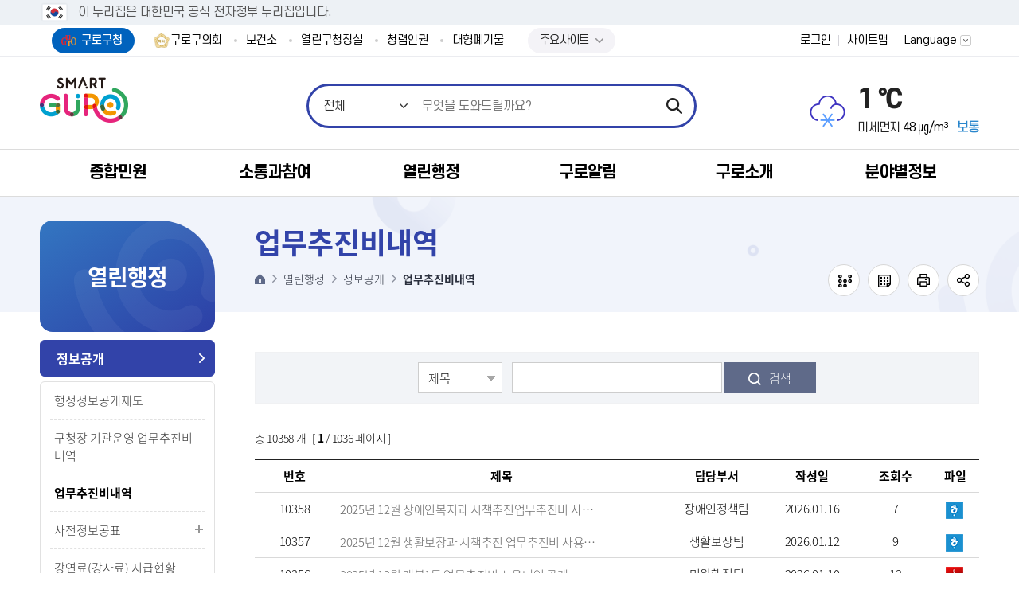

--- FILE ---
content_type: text/html;charset=UTF-8
request_url: https://www.guro.go.kr/www/selectBbsNttList.do?bbsNo=655&key=1732&
body_size: 441803
content:


























<!DOCTYPE html>
<html lang="ko">
	<head>
		<meta charset="utf-8"/>
		<meta http-equiv="X-UA-Compatible" content="IE=Edge"/>
		
		
		
		<meta name="viewport" content="width=device-width, height=device-height, initial-scale=1.0, maximum-scale=2.0, minimum-scale=1.0, user-scalable=yes"/>
		<meta name="keywords" content="구로구청"/>
		<meta name="description" content="구로구청 대표홈페이지"/>
		<meta name="theme-color" content="#f36f21"/>
		<link rel="stylesheet" type="text/css" href="/common/css/font.css"/>
		<!--[if lt IE 9]>
		<link rel="stylesheet" type="text/css" href="/common/css/font_ie8.css"/><![endif]-->
		
		
		
		<link rel="stylesheet" type="text/css" href="/site/www/css/sub_2025.css?v=20260108"/>
		
		
		
		
		
		<!--[if lt IE 9]>
		<script src="/common/js/html5.js"></script><![endif]-->
		<script src="/common/js/jquery-1.12.4.min.js"></script>
		<script src="/common/js/jquery-ui.min.js"></script>
		<script src="/common/js/jquery.easing.1.3.min.js"></script>
		<script src="/common/js/jquery.scrollbar.js"></script>
		
		<!-- eDotXPress HTML 라이브러리 -->
		<script src="/EDotXPressHtml/js/edotxpress-html.min.js?t=20230602"></script>
		<script src="/EDotXPressHtml/js/edotxpress-common.js?t=20230602"></script>
		
		<!-- 공통 HTML 요소에 점자속성 설정(커스터마이징 필요) -->
		<script src="/EDotXPressHtml/js/edotxpress-config-guro.js?t=20230602"></script>
		<!-- 대표홈페이지 서브에만-->
		<script src="/common/js/plugins_sub.js?20240722"></script>
		
		<script src="/common/js/program.min.js"></script>
		<script src="/common/js/jdt.form.js"></script>
		<script>
			var site = {
				id     : 'www',
				key    : ['1729', '1730', '1732'],
				layout : 'sub',
				order  : '3',
				login  : 'false'
			};
		</script>
		<script src="/common/js/layout.js"></script>
		<script src="/site/department/js/common.js"></script>
		<script src="/site/www/js/common.js"></script>
		<script src="/common/js/sub.js"></script>
		<script src="/site/department/js/sub.js"></script>
		<script src="/site/www/js/sub.js"></script>
		
		<!-- 모니터링 
		<script type='text/javascript'>
			var _bwa = [];
			_bwa.push(['setCollectorUrl', 'https://www.guro.go.kr/blueworks/api']);
			_bwa.push(['setCustomerId', 'guro']);
			var d = document, g = d.createElement('script'), s = d.getElementsByTagName('script')[0];
			g.type = 'text/javascript';
			g.src = '/resources/blueworks_js/blueworksWebAgent-2_0-min.js';
			g.async = g.defer = true;
			s.parentNode.insertBefore(g, s);
		</script>
		모니터링 -->
		
		<title>업무추진비내역 - 구로구청</title>
		<script>
			function modifyTitleBasedOnURL() {
				let currentURL = window.location.href;
	
	            let searchString_evpwc = "addEvpwcView.do";
                let searchString_view = "selectBbsNttView.do";
                let searchString_write = "addBbsNttView.do";
                

                
                if(currentURL.includes(searchString_evpwc)) {
                    let currentTitle = document.title;
                    if(!currentTitle.startsWith('글쓰기 < ')) {
                        document.title = '글쓰기 < ' + currentTitle;
                    }
                }
                
                
                if(currentURL.includes(searchString_write)) {
                    let currentTitle = document.title;
                    if(!currentTitle.startsWith('글쓰기 < ')) {
                        document.title = '글쓰기 < ' + currentTitle;
                    }
                }
                
                
                if(currentURL.includes(searchString_view)) {
                    let currentTitle = document.title;
                    if(!currentTitle.startsWith('상세화면 < ')) {
                        document.title = '상세화면 < ' + currentTitle;
                    }
                }
	
	
	
	
	
	
			}

			window.onload = modifyTitleBasedOnURL;
		</script>
	</head>
	<body id="sub3" class="www page1732">
		<div id="wrapper">
			<header id="header">
				<h1 class="skip">구로구청</h1>
				<div class="accessibility">
					<a href="#contents">본문 바로가기</a>
				</div>
				<div id="nuri-header-top">
					<div class="toggle-wrap">
						<div class="toggle-head">
							<div class="wrap">
								<span class="nuri-txt">이 누리집은 대한민국 공식 전자정부 누리집입니다.</span>
							</div>
						</div>
					</div>
				</div>
				<div class="gnb">
					<div class="wrap clearfix">
						<div class="gnb_site">
							<ul class="gnb_list clearfix">
								<li class="gnb_item active"><a href="/www/index.do" class="gnb_text">구로구청</a></li>
								<li class="gnb_item"><a href="https://www.guroc.go.kr/" target="_blank" rel="noopener noreferrer" title="새창" class="gnb_text">구로구의회</a></li>
								<li class="gnb_item"><a href="/health/index.do" class="gnb_text" target="_blank" rel="noopener noreferrer" title="새창">보건소</a></li>
								<li class="gnb_item"><a href="/ceo/index.do" class="gnb_text" target="_blank" rel="noopener noreferrer" title="새창">열린구청장실</a></li>
								<li class="gnb_item"><a href="/upright/index.do" target="_blank" rel="noopener noreferrer" title="새창" class="gnb_text">청렴인권</a></li>
								<!--
								<li class="gnb_item"><a href="/guro1st/index.do" target="_blank" rel="noopener noreferrer" title="새창" class="gnb_text">구로1번가</a></li> -->
								<li class="gnb_item"><a href="/www/infoExhaust.do?key=3440&" target="_blank" rel="noopener noreferrer" title="새창" class="gnb_text">대형폐기물</a></li>
								<!--<li class="gnb_item"><a href="https://hasu.guro.go.kr" target="_blank" rel="noopener noreferrer" title="새창" class="gnb_text">빗물펌프장가동현황</a></li>-->
								<!--<li class="gnb_item"><a href="/www/contents.do?key=3849&amp;" target="_blank" rel="noopener noreferrer" title="새창" class="gnb_text">구로구옴부즈맨</a></li>-->
								<li class="gnb_item" style="padding:0px 15px">
									<script>
										$(document).ready(function() {
											$(".global-site-btn").click(function() {
												if($(this).hasClass("on")) {
													$(this).next(".global-site-box").removeClass("on");
												} else {
													$(this).next(".global-site-box").addClass("on");
												}
												$(this).toggleClass("on")
											})
										})
									</script>
									<div class="global-site-wrap">
										<a href="javascript:void(0)" class="global-site-btn">주요사이트</a>
										<div class="global-site-box">
											<ul class="global-site-list">
												<!--
																	<li class="global-site-item">
																		<a href="/ceo/index.do" class="gnb_text" target="_blank" rel="noopener noreferrer" title="새창">열린구청장실</a>
																	</li>
												-->
												<li class="global-site-item">
													<a href="/yeyak/index.do" class="gnb_text" target="_blank" rel="noopener noreferrer" title="새창">통합예약</a>
												</li>
												<!--<li class="global-site-item">
													<a href="/upright/index.do" target="_blank" rel="noopener noreferrer" title="새창" class="gnb_text">청렴인권</a>
												</li>-->
												<li class="global-site-item">
													<a href="/guro1st/index.do" target="_blank" rel="noopener noreferrer" title="새창" class="gnb_text">구로1번가</a>
												</li>
												<li class="global-site-item">
													<a href="/www/contents.do?key=3849&amp;" target="_blank" rel="noopener noreferrer" title="새창" class="gnb_text">구로구옴부즈맨</a>
												</li>
												
												<li class="global-site-item">
													<a href="https://hasu.guro.go.kr" target="_blank" rel="noopener noreferrer" title="새창" class="gnb_text">빗물펌프장가동현황</a>
												</li>
												
											</ul>
										</div>
									</div>
								</li>
							</ul>
						</div>
						<div class="gnb_link">
							<ul class="gnb_list clearfix">
								
									
									
										<li class="gnb_item member"><a class="gnb_text" href="/www/loginForm.do?url=%2Fwww%2Fsub.do%3Fkey%3D1732">로그인</a></li>
									
								
								<li class="gnb_item sitemap"><a href="./sub.do?key=3436" class="gnb_text">사이트맵</a></li>
								<li class="gnb_item lang">
									<button type="button" class="gnb_text lang_open">Language</button>
									<div class="lang_panel">
										<ul>
											<li><a href="/www/index.do">KOREA</a></li>
											<li><a href="/eng/index.do" target="_blank" rel="noopener noreferrer" title="새창">ENGLISH</a></li>
											<li><a href="/chn/index.do" target="_blank" rel="noopener noreferrer" title="새창">CHINESE</a></li>
										</ul>
									</div>
								</li>
							</ul>
						</div>
					</div>
				</div>
				<div class="home">
					<div class="wrap">
						<div class="logo">
							<a href="/www/index.do"><span class="logo_title"><img src="/common/images/layout/logo.png" alt="SMART GURO"/></span></a>
						</div>
					</div>
				</div>
				<div class="search">
					<div class="wrap">
						<button type="button" class="search_open">열기</button>
						



				<div class="search_panel">
                    <h2>통합검색</h2>
                    <div class="search_bar">
                        <form action="/search/search.jsp" method="get" name="searchQueryForm">							
                            <fieldset>
                                <legend>검색</legend>
                                <span class="search_select">
                                <select title="검색 유형 선택" id="collectionSelectBox">
                                    <option value="ALL" selected>전체</option>
									<option value="notice" >민원서식</option>
									<option value="bbs" >게시판</option>
									<option value="menu" >메뉴안내</option>
									<option value="web_page" >웹페이지</option>
									<option value="task" >직원정보</option>
									<option value="multimedia" >이미지</option>
									<option value="file" >일반문서</option>
                                </select>
                            </span>
                                <input type="search" id="queryDESC" name="query" class="search_query" title="검색어" placeholder="무엇을 도와드릴까요?" />
								<!--<input type="search" id="queryDESC" name="query" class="search_query" title="검색어" placeholder="검색어를 입력해주세요" value="대형폐기물"  />-->

                                <input type="submit" class="search_submit" value="검색" />                                
                            </fieldset>
                        </form>
                    </div>
                    <!-- <div class="search_popular">
                        <h3 class="h0">인기검색어</h3>
						<div id="pop" class="search_list"></div>
					<script type="text/javascript">
function getPopkeyword(ranges) {
	//return;
	var str = "";
	var target		= "popword";
	var range		= ranges;
	var collection  = "_ALL_";
    var datatype   = "text";
    $("a[name='popwords']").removeClass("active");
    if(range == 'D'){
    	$('#popToday').addClass("active");
    }else if(range == 'W'){
    	$('#popWeek').addClass("active");
    }else{
    	$('#popMonth').addClass("active");
    }
    	

	$.ajax({
	  type: "POST",
	  url: "/search/popword/popword.jsp",
	  async : false,
	  dataType: datatype,
	  data: { "target" : target, "range" : range, "collection" : collection , "datatype" : datatype },
	  success: function(text) {
		  text = text.trim();
		  var xml = $.parseXML(text);
		  	if(range == 'D'){
				$('#day').empty();
		    	$('#day').append(str);
		    }else if(range == 'W'){
		    	$('#week').empty();
		    	$('#week').append(str);
		    }else{
		    	$('#month').empty();
		  		$('#month').append(str);
		    }
		    
			//str += "	<ol>";
			$(xml).find("Query").each(function(i){
				str += "<div class='search_item'><a href=\"#none\" onclick=\"javascript:doKeyword('" + $(this).text() + "');\">" + $(this).text() + "</a>";//<span class=\"rank_state\">";
				/*
				if ($(this).attr("updown") == "U") {
					str += "<span class=\"up\">상승</span>" + $(this).attr("count");
				} else if ($(this).attr("updown") == "D") {
					str += "<span class=\"down\">하락</span>" + $(this).attr("count");
				} else if ($(this).attr("updown") == "N") {
					str += "<span class=\"new\">new</span>";
				} else if ($(this).attr("updown") == "C") {
					str += "<span class=\"same\">동일</span>" + $(this).attr("count");
				}
				str += "</span></li>";
				*/
				str += "</div>";
			});
			//str += "	</ul>";
			//str += "</div>";
			if(range == 'D'){
				$('#pop').empty();
		    	$('#pop').append(str);
		    }else if(range =='W'){
		    	$('#week').empty();
		    	$('#week').append(str);
		    }else if(range == 'M'){
		    	$('#month').empty();
		    	$('#month').append(str);
		    }
	  }
	});
	
}

getPopkeyword('D');

function doKeyword(text){
	$("#queryDESC").val(text);
	document.searchQueryForm.submit();
}
</script>
                        <!-- <div class="search_list">
                            <div class="search_item"><a href="#n">건축과</a></div>
                            <div class="search_item"><a href="#n">폐기물</a></div>
                            <div class="search_item"><a href="#n">조직도</a></div>
                            <div class="search_item"><a href="#n">환경미화원</a></div>
                            <div class="search_item"><a href="#n">독감</a></div>
                            <div class="search_item"><a href="#n">민방위</a></div>
                        </div>
                        <div class="search_control clearfix">
                            <button type="button" class="search_prev">이전</button>
                            <button type="button" class="search_next">다음</button>
                        </div> 
                    </div> -->
                    <button type="button" class="search_close">닫기</button>
                </div><!--//search-->
					</div>
				</div>
                
				
				


<style>
	.weather_pm .weather_degree {
		color : #000;
	}
</style>
<script>
	function isNumber(value) {
		return !isNaN(value) && !isNaN(parseFloat(value));
	}

	$(document).ready(function() {
		let pm10Value = "48";
		let weatherValueNanYn = 'N'
		let weatherDegreeElement = document.querySelector('.weather_pm .weather_degree');
		let resultTag = ""

		if(isNumber(pm10Value)) {
			weatherValueNanYn = "Y";
		}

		if(weatherValueNanYn === 'Y') {
			if(weatherValueNanYn === 'Y') {
				if(pm10Value <= 30) {
					resultTag = '<span class="weather_pmtxt good">좋음</span>'
				} else if(pm10Value <= 80) {
					resultTag = '<span class="weather_pmtxt normal">보통</span>'
				} else if(pm10Value <= 150) {
					resultTag = '<span class="weather_pmtxt bad">나쁨</span>'
				} else if(pm10Value > 150) {
					resultTag = '<span class="weather_pmtxt vbad">매우나쁨</span>'
				}
			}

			if(weatherDegreeElement) {
				document.querySelector('.weather_pm').insertAdjacentHTML('beforeend', resultTag);
				console.log('pm10Value ===> ', pm10Value);
			}
		}
	})
</script>
<!-- 부서 -->
<div class="weather">
	<h2 class="skip">날씨</h2>
	<div class="wrap clearfix">
		<!--
			기본 : 맑음
			type2 : 구름조금
			type3 : 구름많음
			type4 : 흐림
			type5 : 비
			type6 : 눈/비
			type7 : 눈
		-->
		<div class="weather_info type7">
			<span class="weather_state">눈</span>
			<span class="weather_temp">1 ℃</span>
			<span class="weather_environment">
					<span class="weather_pm">미세먼지
							<span class="weather_degree">48 ㎍/m³</span>
					</span>
			</span>
		</div>
	</div>
</div>


				
				<div class="lnb">
					<div class="menu_show">
						<button type="button" class="menu_btn">주메뉴 열기</button>
					</div>
					<nav class="menu after eachdown">
						<h2 class="skip">주메뉴</h2>
						<div class="wrap">
							<div class="menu_title">
								<div class="menu_link">
									<ul class="clearfix">
										
											
											
												<li class="member"><a href="/www/loginForm.do?url=%2Fwww%2Fsub.do%3Fkey%3D1732">로그인</a></li>
											
										
										<li class="kor"><a href="/www/index.do">KOR</a></li>
										<li class="eng"><a href="/eng/index.do" target="_blank" rel="noopener noreferrer" title="새창">ENG</a></li>
										<li class="chn"><a href="/chn/index.do" target="_blank" rel="noopener noreferrer" title="새창">CHN</a></li>
									</ul>
								</div>
							</div>
							
							
							<div class="depth depth1">
								<ul class="depth_list depth1_list clearfix">
									
										



	<li class="depth_item depth1_item ">
		<a data-menu-key="1622" class="depth_text depth1_text" href="/www/contents.do?key=1625&" target="_self">종합민원</a>
		<div class="depth depth2">
		    <div class="depth2_content">
		        <div class="depth_title depth2_title clearfix">
		            <div class="depth2_info">
						<span class="depth2_subject">종합민원</span>
							<p>따뜻한 동행 <br />변화하는 구로</p>
		            </div>
		        </div>
				<ul class="depth_list depth2_list">
				<li class="depth_item depth2_item clearfix">
					<a data-menu-key="1623" class="depth_text depth2_text" href="/www/contents.do?key=1625&" target="_self">민원안내</a>
					<div class="depth depth3">
						<ul class="depth_list depth3_list cut">
							<li class="depth_item depth3_item">
								<a data-menu-key="1625" class="depth_text depth3_text" href="/www/contents.do?key=1625&" target="_self">무인민원발급서비스</a>
							</li>
							<li class="depth_item depth3_item">
								<a data-menu-key="3847" class="depth_text depth3_text" href="/www/contents.do?key=3849&" target="_self">구로구옴부즈맨</a>
								<div class="depth depth4">
		                            <ul class="depth_list depth4_list">
										<li class="depth_item depth4_item"><a data-menu-key="3849" class="depth_text depth4_text" href="/www/contents.do?key=3849&" target="_self">제도안내</a>
										</li>
										<li class="depth_item depth4_item"><a data-menu-key="3850" class="depth_text depth4_text" href="/www/contents.do?key=3850&" target="_self">옴부즈맨 구성현황</a>
										</li>
										<li class="depth_item depth4_item"><a data-menu-key="3851" class="depth_text depth4_text" href="/www/selectBbsNttList.do?bbsNo=761&key=3851&" target="_self">옴부즈맨 근무일정</a>
										</li>
										<li class="depth_item depth4_item"><a data-menu-key="3852" class="depth_text depth4_text" href="/www/contents.do?key=3852&" target="_self">구민감사청구</a>
										</li>
										<li class="depth_item depth4_item"><a data-menu-key="3853" class="depth_text depth4_text" href="/www/contents.do?key=3853&" target="_self">고충민원 처리절차</a>
										</li>
										<li class="depth_item depth4_item"><a data-menu-key="3854" class="depth_text depth4_text" href="/www/selectBbsNttList.do?bbsNo=762&key=3854&" target="_self">고충민원신청</a>
										</li>
										<li class="depth_item depth4_item"><a data-menu-key="3855" class="depth_text depth4_text" href="/www/contents.do?key=3855&" target="_self">청렴계약감시평가</a>
										</li>
										<li class="depth_item depth4_item"><a data-menu-key="3856" class="depth_text depth4_text" href="/www/selectBbsNttList.do?bbsNo=763&key=3856&" target="_self">감사조사결과공표</a>
										</li>
										<li class="depth_item depth4_item"><a data-menu-key="3857" class="depth_text depth4_text" href="/www/selectBbsNttList.do?bbsNo=764&key=3857&" target="_self">언론·홍보</a>
										</li>
								</ul>
								</div>
							</li>
							<li class="depth_item depth3_item">
								<a data-menu-key="1626" class="depth_text depth3_text" href="/www/contents.do?key=1626&" target="_self">일과시간 외 민원실</a>
							</li>
							<li class="depth_item depth3_item">
								<a data-menu-key="1627" class="depth_text depth3_text" href="/www/contents.do?key=1627&" target="_self">사전심사청구제도</a>
							</li>
							<li class="depth_item depth3_item">
								<a data-menu-key="1628" class="depth_text depth3_text" href="/www/contents.do?key=1628&" target="_self">110정부민원안내콜</a>
							</li>
							<li class="depth_item depth3_item">
								<a data-menu-key="1629" class="depth_text depth3_text" href="/www/contents.do?key=1629&" target="_self">취약계층 배려창구 운영</a>
							</li>
							<li class="depth_item depth3_item">
								<a data-menu-key="1630" class="depth_text depth3_text" href="/www/contents.do?key=1630&" target="_self">민원 1회방문 처리제</a>
							</li>
							<li class="depth_item depth3_item">
								<a data-menu-key="1631" class="depth_text depth3_text" href="/www/contents.do?key=1631&" target="_self">행정정보 공동이용</a>
							</li>
							<li class="depth_item depth3_item">
								<a data-menu-key="1632" class="depth_text depth3_text" href="/www/contents.do?key=1632&" target="_self">민원수수료</a>
							</li>
							<li class="depth_item depth3_item">
								<a data-menu-key="1624" class="depth_text depth3_text" href="/www/contents.do?key=1624&" target="_self">어디서나민원(제증명)</a>
							</li>
							<li class="depth_item depth3_item">
								<a data-menu-key="1633" class="depth_text depth3_text" href="/www/selectBbsNttList.do?bbsNo=622&key=1633&" target="_self">구민만족도 설문조사 결과</a>
							</li>
							<li class="depth_item depth3_item">
								<a data-menu-key="1634" class="depth_text depth3_text" href="/www/contents.do?key=1634&" target="_self">구술·전화로 신청가능한 민원</a>
							</li>
							<li class="depth_item depth3_item">
								<a data-menu-key="1635" class="depth_text depth3_text" href="/www/contents.do?key=1635&" target="_self">구민(민원인)의 권리</a>
							</li>
							<li class="depth_item depth3_item">
								<a data-menu-key="1636" class="depth_text depth3_text" href="/www/contents.do?key=1636&" target="_self">120다산 콜센터</a>
							</li>
							<li class="depth_item depth3_item">
								<a data-menu-key="1637" class="depth_text depth3_text" href="/www/contents.do?key=1637&" target="_self">정부24</a>
							</li>
							<li class="depth_item depth3_item">
								<a data-menu-key="4043" class="depth_text depth3_text" href="/www/contents.do?key=1638&" target="_self">민원행정 추진계획</a>
								<div class="depth depth4">
		                            <ul class="depth_list depth4_list">
										<li class="depth_item depth4_item"><a data-menu-key="1638" class="depth_text depth4_text" href="/www/contents.do?key=1638&" target="_self">민원행정 추진계획</a>
										</li>
										<li class="depth_item depth4_item"><a data-menu-key="4045" class="depth_text depth4_text" href="/www/selectBbsNttList.do?bbsNo=1130&key=4045&" target="_self">민원서비스 종합평가 결과</a>
										</li>
								</ul>
								</div>
							</li>
							<li class="depth_item depth3_item">
								<a data-menu-key="1639" class="depth_text depth3_text" href="/www/contents.do?key=1639&" target="_self">외국인 체류지변경 온라인신고</a>
							</li>
							<li class="depth_item depth3_item">
								<a data-menu-key="1640" class="depth_text depth3_text" href="/www/contents.do?key=1640&" target="_self">부동산 불법거래 신고</a>
							</li>
							<li class="depth_item depth3_item">
								<a data-menu-key="1641" class="depth_text depth3_text" href="/www/contents.do?key=1642&" target="_self">행정서비스헌장</a>
								<div class="depth depth4">
		                            <ul class="depth_list depth4_list">
										<li class="depth_item depth4_item"><a data-menu-key="1642" class="depth_text depth4_text" href="/www/contents.do?key=1642&" target="_self">행정서비스헌장 소개</a>
										</li>
										<li class="depth_item depth4_item"><a data-menu-key="1643" class="depth_text depth4_text" href="/www/contents.do?key=1643&" target="_self">민원 행정 서비스</a>
										</li>
										<li class="depth_item depth4_item"><a data-menu-key="1644" class="depth_text depth4_text" href="/www/contents.do?key=1644&" target="_self">동 민원 행정 서비스</a>
										</li>
										<li class="depth_item depth4_item"><a data-menu-key="1645" class="depth_text depth4_text" href="/www/contents.do?key=1645&" target="_self">세무 행정 서비스</a>
										</li>
										<li class="depth_item depth4_item"><a data-menu-key="1646" class="depth_text depth4_text" href="/www/contents.do?key=1646&" target="_self">복지 행정 서비스</a>
										</li>
										<li class="depth_item depth4_item"><a data-menu-key="1647" class="depth_text depth4_text" href="/www/contents.do?key=1647&" target="_self">지역경제 행정 서비스</a>
										</li>
										<li class="depth_item depth4_item"><a data-menu-key="1648" class="depth_text depth4_text" href="/www/contents.do?key=1648&" target="_self">교통 행정 서비스</a>
										</li>
										<li class="depth_item depth4_item"><a data-menu-key="1649" class="depth_text depth4_text" href="/www/contents.do?key=1649&" target="_self">청소 행정 서비스</a>
										</li>
										<li class="depth_item depth4_item"><a data-menu-key="1650" class="depth_text depth4_text" href="/www/contents.do?key=1650&" target="_self">환경 행정 서비스</a>
										</li>
										<li class="depth_item depth4_item"><a data-menu-key="1651" class="depth_text depth4_text" href="/www/contents.do?key=1651&" target="_self">건축 행정 서비스</a>
										</li>
										<li class="depth_item depth4_item"><a data-menu-key="1652" class="depth_text depth4_text" href="/www/contents.do?key=1652&" target="_self">문화체육 행정 서비스</a>
										</li>
										<li class="depth_item depth4_item"><a data-menu-key="1653" class="depth_text depth4_text" href="/www/contents.do?key=1653&" target="_self">보건 위생 행정 서비스</a>
										</li>
										<li class="depth_item depth4_item"><a data-menu-key="1654" class="depth_text depth4_text" href="/www/contents.do?key=1654&" target="_self">보건 의료 행정 서비스</a>
										</li>
								</ul>
								</div>
							</li>
							<li class="depth_item depth3_item">
								<a data-menu-key="4565" class="depth_text depth3_text" href="/www/contents.do?key=4565&" target="_self">정보통신설비 유지보수‧관리자 선임</a>
							</li>
							<li class="depth_item depth3_item">
								<a data-menu-key="4570" class="depth_text depth3_text" href="/www/contents.do?key=4570&" target="_self">정보통신공사 사용전검사·감리 결과보고서</a>
							</li>
					</ul>
					</div>
				</li>
				<li class="depth_item depth2_item clearfix">
					<a data-menu-key="1656" class="depth_text depth2_text" href="/www/contents.do?key=4554&" target="_self">민원상담</a>
					<div class="depth depth3">
						<ul class="depth_list depth3_list cut">
							<li class="depth_item depth3_item">
								<a data-menu-key="4554" class="depth_text depth3_text" href="/www/contents.do?key=4554&" target="_self">국민신문고</a>
							</li>
							<li class="depth_item depth3_item">
								<a data-menu-key="1658" class="depth_text depth3_text" href="/www/evpwcList.do?key=1658&evpwcCategoryCode=B00000003&nEvpwc=Y&" target="_self">구청장에게 바란다</a>
							</li>
							<li class="depth_item depth3_item">
								<a data-menu-key="3870" class="depth_text depth3_text" href="/www/myEvpwcList.do?key=3870&" target="_self">나의 민원 보기</a>
							</li>
					</ul>
					</div>
				</li>
				<li class="depth_item depth2_item clearfix">
					<a data-menu-key="1659" class="depth_text depth2_text" href="/www/contents.do?key=1660&rep=1&" target="_self">신고센터</a>
					<div class="depth depth3">
						<ul class="depth_list depth3_list cut">
							<li class="depth_item depth3_item">
								<a data-menu-key="1660" class="depth_text depth3_text" href="/www/contents.do?key=1660&rep=1&" target="_self">대형폐기물신고</a>
							</li>
							<li class="depth_item depth3_item">
								<a data-menu-key="1661" class="depth_text depth3_text" href="/www/contents.do?key=1661&evpwcCategoryCode=B00000090&" target="_self">공직자 부조리신고센터</a>
							</li>
							<li class="depth_item depth3_item">
								<a data-menu-key="1662" class="depth_text depth3_text" href="/www/contents.do?key=1662&" target="_self">하도급부조리</a>
							</li>
							<li class="depth_item depth3_item">
								<a data-menu-key="1663" class="depth_text depth3_text" href="/www/evpwcList.do?key=1663&evpwcCategoryCode=B00000209&" target="_self">친절신고</a>
							</li>
							<li class="depth_item depth3_item">
								<a data-menu-key="1664" class="depth_text depth3_text" href="/www/evpwcList.do?key=1664&evpwcCategoryCode=B00000091&" target="_self">공무원 불친절 신고</a>
							</li>
							<li class="depth_item depth3_item">
								<a data-menu-key="1665" class="depth_text depth3_text" href="/www/contents.do?key=1665&" target="_self">규제개혁신고</a>
							</li>
							<li class="depth_item depth3_item">
								<a data-menu-key="1666" class="depth_text depth3_text" href="/www/contents.do?key=3623&" target="_self">예산낭비신고</a>
								<div class="depth depth4">
		                            <ul class="depth_list depth4_list">
										<li class="depth_item depth4_item"><a data-menu-key="3623" class="depth_text depth4_text" href="/www/contents.do?key=3623&" target="_self">예산낭비신고</a>
										</li>
										<li class="depth_item depth4_item"><a data-menu-key="3624" class="depth_text depth4_text" href="/www/contents.do?key=3624&" target="_self">예산절감제안</a>
										</li>
										<li class="depth_item depth4_item"><a data-menu-key="3625" class="depth_text depth4_text" href="/www/contents.do?key=3625&" target="_self">나의신고/제안보기</a>
										</li>
										<li class="depth_item depth4_item"><a data-menu-key="3626" class="depth_text depth4_text" href="/www/selectBbsNttList.do?bbsNo=996&key=3626&" target="_self">예산절감우수사례</a>
										</li>
								</ul>
								</div>
							</li>
							<li class="depth_item depth3_item">
								<a data-menu-key="4049" class="depth_text depth3_text" href="/www/contents.do?key=4050&" target="_self">전세사기·불법중개 신고센터</a>
								<div class="depth depth4">
		                            <ul class="depth_list depth4_list">
										<li class="depth_item depth4_item"><a data-menu-key="4050" class="depth_text depth4_text" href="/www/contents.do?key=4050&" target="_self">신고센터 안내</a>
										</li>
										<li class="depth_item depth4_item"><a data-menu-key="4051" class="depth_text depth4_text" href="/www/selectBbsNttList.do?bbsNo=1131&key=4051&" target="_self">전세사기·불법중개 신고</a>
										</li>
								</ul>
								</div>
							</li>
							<li class="depth_item depth3_item">
								<a data-menu-key="1668" class="depth_text depth3_text" href="/www/contents.do?key=1668&" target="_self">안전신문고</a>
							</li>
							<li class="depth_item depth3_item">
								<a data-menu-key="1669" class="depth_text depth3_text" href="/www/contents.do?key=1669&" target="_self">부동산거래관리시스템</a>
							</li>
					</ul>
					</div>
				</li>
				<li class="depth_item depth2_item clearfix">
					<a data-menu-key="1670" class="depth_text depth2_text" href="/www/cmpndCvplResveList.do?key=1671&rep=1&" target="_self">민원온라인예약</a>
					<div class="depth depth3">
						<ul class="depth_list depth3_list cut">
							<li class="depth_item depth3_item">
								<a data-menu-key="1671" class="depth_text depth3_text" href="/www/cmpndCvplResveList.do?key=1671&rep=1&" target="_self">복합민원사전예약</a>
							</li>
							<li class="depth_item depth3_item">
								<a data-menu-key="1672" class="depth_text depth3_text" href="/www/rsgstCvplVisitResveList.do?key=1672&rep=1&" target="_self">주민등록민원방문예약</a>
							</li>
							<li class="depth_item depth3_item">
								<a data-menu-key="1673" class="depth_text depth3_text" href="/www/contents.do?key=1673&" target="_self">민원서류 인터넷발급</a>
							</li>
							<li class="depth_item depth3_item">
								<a data-menu-key="1674" class="depth_text depth3_text" href="/www/bannerBaseList.do?key=1674&rep=1&" target="_self">공공용현수막게시대신청</a>
							</li>
							<li class="depth_item depth3_item">
								<a data-menu-key="1675" class="depth_text depth3_text" href="/www/contents.do?key=1675&" target="_self">무료법률상담온라인신청</a>
							</li>
							<li class="depth_item depth3_item">
								<a data-menu-key="1676" class="depth_text depth3_text" href="/www/contents.do?key=1676&" target="_self">주정차단속 문자알림 서비스</a>
							</li>
							<li class="depth_item depth3_item">
								<a data-menu-key="3732" class="depth_text depth3_text" href="/www/selectBbsNttList.do?bbsNo=1054&key=3732&" target="_self">부동산중개사무소개설등록사전예약</a>
							</li>
					</ul>
					</div>
				</li>
				<li class="depth_item depth2_item clearfix">
					<a data-menu-key="1677" class="depth_text depth2_text" href="/www/selectBbsNttList.do?bbsNo=625&key=1677&" target="_self">민원편람(서식)</a>
				</li>
				<li class="depth_item depth2_item clearfix">
					<a data-menu-key="4096" class="depth_text depth2_text" href="/www/selectBbsNttList.do?bbsNo=1140&key=4096&" target="_self">민원서식 작성예시</a>
				</li>
				<li class="depth_item depth2_item clearfix">
					<a data-menu-key="1678" class="depth_text depth2_text" href="/www/selectBbsNttList.do?bbsNo=626&key=1679&" target="_self">분야별민원</a>
					<div class="depth depth3">
						<ul class="depth_list depth3_list cut">
							<li class="depth_item depth3_item">
								<a data-menu-key="1679" class="depth_text depth3_text" href="/www/selectBbsNttList.do?bbsNo=626&key=1679&" target="_self">세무</a>
							</li>
							<li class="depth_item depth3_item">
								<a data-menu-key="1680" class="depth_text depth3_text" href="/www/selectBbsNttList.do?bbsNo=627&key=1680&" target="_self">여권</a>
							</li>
							<li class="depth_item depth3_item">
								<a data-menu-key="1681" class="depth_text depth3_text" href="/www/selectBbsNttList.do?bbsNo=628&key=1681&" target="_self">지적</a>
							</li>
							<li class="depth_item depth3_item">
								<a data-menu-key="1682" class="depth_text depth3_text" href="/www/selectBbsNttList.do?bbsNo=629&key=1682&" target="_self">사회/복지</a>
							</li>
							<li class="depth_item depth3_item">
								<a data-menu-key="1684" class="depth_text depth3_text" href="/www/selectBbsNttList.do?bbsNo=631&key=1684&" target="_self">환경</a>
							</li>
							<li class="depth_item depth3_item">
								<a data-menu-key="1685" class="depth_text depth3_text" href="/www/selectBbsNttList.do?bbsNo=632&key=1685&" target="_self">통신</a>
							</li>
							<li class="depth_item depth3_item">
								<a data-menu-key="1686" class="depth_text depth3_text" href="/www/selectBbsNttList.do?bbsNo=633&key=1686&" target="_self">주택</a>
							</li>
							<li class="depth_item depth3_item">
								<a data-menu-key="1687" class="depth_text depth3_text" href="/www/selectBbsNttList.do?bbsNo=634&key=1687&" target="_self">건축</a>
							</li>
							<li class="depth_item depth3_item">
								<a data-menu-key="1688" class="depth_text depth3_text" href="/www/selectBbsNttList.do?bbsNo=635&key=1688&" target="_self">건설</a>
							</li>
							<li class="depth_item depth3_item">
								<a data-menu-key="1689" class="depth_text depth3_text" href="/www/selectBbsNttList.do?bbsNo=636&key=1689&" target="_self">도로</a>
							</li>
							<li class="depth_item depth3_item">
								<a data-menu-key="1690" class="depth_text depth3_text" href="/www/selectBbsNttList.do?bbsNo=637&key=1690&" target="_self">교통</a>
							</li>
							<li class="depth_item depth3_item">
								<a data-menu-key="1691" class="depth_text depth3_text" href="/www/selectBbsNttList.do?bbsNo=638&key=1691&" target="_self">자동차</a>
							</li>
							<li class="depth_item depth3_item">
								<a data-menu-key="1692" class="depth_text depth3_text" href="/www/selectBbsNttList.do?bbsNo=639&key=1692&" target="_self">주차</a>
							</li>
							<li class="depth_item depth3_item">
								<a data-menu-key="1693" class="depth_text depth3_text" href="/www/selectBbsNttList.do?bbsNo=640&key=1693&" target="_self">자주하는 질문</a>
							</li>
					</ul>
					</div>
				</li>
				</ul>
			</div>
		</div>
	</li>
	<li class="depth_item depth1_item ">
		<a data-menu-key="1694" class="depth_text depth1_text" href="/www/contents.do?key=3395&" target="_self">소통과참여</a>
		<div class="depth depth2">
		    <div class="depth2_content">
		        <div class="depth_title depth2_title clearfix">
		            <div class="depth2_info">
						<span class="depth2_subject">소통과참여</span>
							<p>따뜻한 동행 <br />변화하는 구로</p>
		            </div>
		        </div>
				<ul class="depth_list depth2_list">
				<li class="depth_item depth2_item clearfix">
					<a data-menu-key="1696" class="depth_text depth2_text" href="/www/contents.do?key=3395&" target="_self">구민참여/제안</a>
					<div class="depth depth3">
						<ul class="depth_list depth3_list cut">
							<li class="depth_item depth3_item">
								<a data-menu-key="1697" class="depth_text depth3_text" href="/www/contents.do?key=3395&" target="_self">주민참여예산제</a>
								<div class="depth depth4">
		                            <ul class="depth_list depth4_list">
										<li class="depth_item depth4_item"><a data-menu-key="3395" class="depth_text depth4_text" href="/www/contents.do?key=3395&" target="_self">소개</a>
										</li>
										<li class="depth_item depth4_item"><a data-menu-key="3096" class="depth_text depth4_text" href="/www/partcptnBudgetList.do?key=3437&" target="_self">주민제안</a>
	                                    	<div class="depth depth5">
	                                       		<ul class="depth_list depth5_list">
													<li class="depth_item depth5_item"><a data-menu-key="3437" href="/www/partcptnBudgetList.do?key=3437&" class="depth_text depth5_text" target="_self">구공통사업</a>
													</li>
													<li class="depth_item depth5_item"><a data-menu-key="3438" href="/www/partcptnBudgetList.do?key=3438&bsnsSe=1&" class="depth_text depth5_text" target="_self">동지역사업</a>
													</li>
	                                       		</ul>
	                                    	</div>
										</li>
										<li class="depth_item depth4_item"><a data-menu-key="3098" class="depth_text depth4_text" href="/www/selectBbsNttList.do?bbsNo=769&key=3098&" target="_self">(구)주민제안</a>
										</li>
										<li class="depth_item depth4_item"><a data-menu-key="3097" class="depth_text depth4_text" href="/www/selectBbsNttList.do?bbsNo=768&key=3097&" target="_self">알림마당</a>
										</li>
										<li class="depth_item depth4_item"><a data-menu-key="3448" class="depth_text depth4_text" href="/www/selectBbsNttList.do?bbsNo=992&key=3448&" target="_self">위원회 신청</a>
										</li>
								</ul>
								</div>
							</li>
							<li class="depth_item depth3_item">
								<a data-menu-key="1699" class="depth_text depth3_text" href="/www/selectQestnarListU.do?key=1699&" target="_self">설문조사</a>
							</li>
							<li class="depth_item depth3_item">
								<a data-menu-key="3534" class="depth_text depth3_text" href="https://www.guro.go.kr/guro1st/propseList.do?key=3211&" target="_blank" rel="noopener noreferrer" title="새창">구로1번가(구정아이디어)</a>
							</li>
							<li class="depth_item depth3_item">
								<a data-menu-key="3512" class="depth_text depth3_text" href="/www/selectBbsNttList.do?bbsNo=968&key=3512&" target="_self">우수아이디어</a>
							</li>
							<li class="depth_item depth3_item">
								<a data-menu-key="1703" class="depth_text depth3_text" href="/www/contents.do?key=1704&" target="_self">협치구로</a>
								<div class="depth depth4">
		                            <ul class="depth_list depth4_list">
										<li class="depth_item depth4_item"><a data-menu-key="1704" class="depth_text depth4_text" href="/www/contents.do?key=1704&" target="_self">협치구로 소개</a>
										</li>
										<li class="depth_item depth4_item"><a data-menu-key="1705" class="depth_text depth4_text" href="/www/selectBbsNttList.do?bbsNo=643&key=1705&" target="_self">협치구로 게시판</a>
										</li>
										<li class="depth_item depth4_item"><a data-menu-key="3224" class="depth_text depth4_text" href="/www/selectBbsNttList.do?bbsNo=766&key=3224&" target="_self">협치구로 갤러리</a>
										</li>
								</ul>
								</div>
							</li>
							<li class="depth_item depth3_item">
								<a data-menu-key="3697" class="depth_text depth3_text" href="/www/contents.do?key=3697&" target="_self">구로구 공익활동지원센터</a>
							</li>
							<li class="depth_item depth3_item">
								<a data-menu-key="1725" class="depth_text depth3_text" href="/www/contents.do?key=1725&evpwcCategoryCode=B00000194&" target="_self">환경순찰스마트모니터</a>
							</li>
							<li class="depth_item depth3_item">
								<a data-menu-key="1728" class="depth_text depth3_text" href="/www/selectBbsNttList.do?bbsNo=653&key=1728&" target="_self">자유마당</a>
							</li>
					</ul>
					</div>
				</li>
				<li class="depth_item depth2_item clearfix">
					<a data-menu-key="1695" class="depth_text depth2_text" href="/yeyak/index.do?" target="_blank" rel="noopener noreferrer" title="새창">통합예약접수</a>
				</li>
				<li class="depth_item depth2_item clearfix">
					<a data-menu-key="1706" class="depth_text depth2_text" href="/www/contents.do?key=1706&" target="_self">자원봉사</a>
				</li>
				<li class="depth_item depth2_item clearfix">
					<a data-menu-key="3668" class="depth_text depth2_text" href="/www/contents.do?key=3669&" target="_self">적극행정</a>
					<div class="depth depth3">
						<ul class="depth_list depth3_list cut">
							<li class="depth_item depth3_item">
								<a data-menu-key="3669" class="depth_text depth3_text" href="/www/contents.do?key=3669&" target="_self">적극행정</a>
							</li>
							<li class="depth_item depth3_item">
								<a data-menu-key="3672" class="depth_text depth3_text" href="/www/contents.do?key=3672&" target="_self">소극행정</a>
							</li>
							<li class="depth_item depth3_item">
								<a data-menu-key="3866" class="depth_text depth3_text" href="http://www.mpm.go.kr/proactivePublicService/local/localCardNews/?" target="_blank" rel="noopener noreferrer" title="새창">적극행정 우수사례</a>
							</li>
							<li class="depth_item depth3_item">
								<a data-menu-key="3670" class="depth_text depth3_text" href="/www/contents.do?key=3670&" target="_self">적극행정 주민추천</a>
							</li>
					</ul>
					</div>
				</li>
				<li class="depth_item depth2_item clearfix">
					<a data-menu-key="4217" class="depth_text depth2_text" href="/www/contents.do?key=4373&" target="_self">지속가능발전</a>
					<div class="depth depth3">
						<ul class="depth_list depth3_list cut">
							<li class="depth_item depth3_item">
								<a data-menu-key="4373" class="depth_text depth3_text" href="/www/contents.do?key=4373&" target="_self">지속가능발전 개념</a>
							</li>
							<li class="depth_item depth3_item">
								<a data-menu-key="4374" class="depth_text depth3_text" href="/www/contents.do?key=4375&" target="_self">지속가능발전 추진배경</a>
								<div class="depth depth4">
		                            <ul class="depth_list depth4_list">
										<li class="depth_item depth4_item"><a data-menu-key="4375" class="depth_text depth4_text" href="/www/contents.do?key=4375&" target="_self">지속가능발전의 국제적 배경</a>
										</li>
										<li class="depth_item depth4_item"><a data-menu-key="4376" class="depth_text depth4_text" href="/www/contents.do?key=4376&" target="_self">지속가능발전의 국내적 배경</a>
										</li>
								</ul>
								</div>
							</li>
							<li class="depth_item depth3_item">
								<a data-menu-key="4377" class="depth_text depth3_text" href="/www/contents.do?key=4378&" target="_self">지속가능발전목표</a>
								<div class="depth depth4">
		                            <ul class="depth_list depth4_list">
										<li class="depth_item depth4_item"><a data-menu-key="4378" class="depth_text depth4_text" href="/www/contents.do?key=4378&" target="_self">UN 및 국가지속가능발전목표</a>
										</li>
										<li class="depth_item depth4_item"><a data-menu-key="4379" class="depth_text depth4_text" href="/www/contents.do?key=4379&" target="_self">구로지속가능발전목표</a>
										</li>
								</ul>
								</div>
							</li>
							<li class="depth_item depth3_item">
								<a data-menu-key="4202" class="depth_text depth3_text" href="/www/contents.do?key=4202&" target="_self">지속가능발전 기본전략 · 추진계획</a>
							</li>
							<li class="depth_item depth3_item">
								<a data-menu-key="4380" class="depth_text depth3_text" href="/www/contents.do?key=4380&" target="_self">지속가능발전 관련 법령</a>
							</li>
					</ul>
					</div>
				</li>
				</ul>
			</div>
		</div>
	</li>
	<li class="depth_item depth1_item ">
		<a data-menu-key="1729" class="depth_text depth1_text" href="/www/selectBbsNttList.do?bbsNo=654&key=1731&" target="_self">열린행정</a>
		<div class="depth depth2">
		    <div class="depth2_content">
		        <div class="depth_title depth2_title clearfix">
		            <div class="depth2_info">
						<span class="depth2_subject">열린행정</span>
							<p>따뜻한 동행 <br />변화하는 구로</p>
		            </div>
		        </div>
				<ul class="depth_list depth2_list">
				<li class="depth_item depth2_item clearfix">
					<a data-menu-key="1730" class="depth_text depth2_text" href="/www/selectBbsNttList.do?bbsNo=654&key=1731&" target="_self">정보공개</a>
					<div class="depth depth3">
						<ul class="depth_list depth3_list cut">
							<li class="depth_item depth3_item">
								<a data-menu-key="1731" class="depth_text depth3_text" href="/www/selectBbsNttList.do?bbsNo=654&key=1731&" target="_self">행정정보공개제도</a>
							</li>
							<li class="depth_item depth3_item">
								<a data-menu-key="4452" class="depth_text depth3_text" href="/www/selectBbsNttList.do?bbsNo=1115&key=4452&" target="_self">구청장 기관운영 업무추진비내역</a>
							</li>
							<li class="depth_item depth3_item">
								<a data-menu-key="1732" class="depth_text depth3_text" href="/www/selectBbsNttList.do?bbsNo=655&key=1732&" target="_self">업무추진비내역</a>
							</li>
							<li class="depth_item depth3_item">
								<a data-menu-key="1733" class="depth_text depth3_text" href="/www/webAdInfoAnnoList.do?key=4414&" target="_self">사전정보공표</a>
								<div class="depth depth4">
		                            <ul class="depth_list depth4_list">
										<li class="depth_item depth4_item"><a data-menu-key="4414" class="depth_text depth4_text" href="/www/webAdInfoAnnoList.do?key=4414&" target="_self">사전정보공표 목록</a>
										</li>
										<li class="depth_item depth4_item"><a data-menu-key="4413" class="depth_text depth4_text" href="/www/webAdInfoAnnoDetailList.do?key=4413&" target="_self">세부사업관리</a>
										</li>
								</ul>
								</div>
							</li>
							<li class="depth_item depth3_item">
								<a data-menu-key="3214" class="depth_text depth3_text" href="/www/selectBbsNttList.do?bbsNo=765&key=3214&" target="_self">강연료(강사료) 지급현황</a>
							</li>
							<li class="depth_item depth3_item">
								<a data-menu-key="4564" class="depth_text depth3_text" href="http://eminwon.guro.go.kr/emwp/gov/mogaha/ntis/web/caf/mwwd/action/CafMwWdOpenAction.do?method=selectListAdmm&menu_id=CAFOPNWebAdmmOpenL&jndinm=CafMwWdOpenEJB&methodnm=selectListAdmm&context=NTIS&" target="_blank" rel="noopener noreferrer" title="새창">행정처분공개</a>
							</li>
							<li class="depth_item depth3_item">
								<a data-menu-key="1734" class="depth_text depth3_text" href="/www/contents.do?key=1734&" target="_self">정보공개목록</a>
							</li>
							<li class="depth_item depth3_item">
								<a data-menu-key="1735" class="depth_text depth3_text" href="/www/contents.do?key=1735&" target="_self">유용한생활정보</a>
							</li>
							<li class="depth_item depth3_item">
								<a data-menu-key="1736" class="depth_text depth3_text" href="/www/contents.do?key=1736&" target="_self">행정정보소재안내</a>
							</li>
							<li class="depth_item depth3_item">
								<a data-menu-key="1738" class="depth_text depth3_text" href="/www/contents.do?key=1738&" target="_self">비공개대상정보 세부기준</a>
							</li>
							<li class="depth_item depth3_item">
								<a data-menu-key="1739" class="depth_text depth3_text" href="/www/contents.do?key=1739&" target="_self">행정정보공개청구</a>
							</li>
							<li class="depth_item depth3_item">
								<a data-menu-key="1740" class="depth_text depth3_text" href="/www/contents.do?key=1740&" target="_self">세입·세출예산 운용현황 공개</a>
							</li>
							<li class="depth_item depth3_item">
								<a data-menu-key="1741" class="depth_text depth3_text" href="/www/contents.do?key=1741&" target="_self">조직정보공개</a>
							</li>
							<li class="depth_item depth3_item">
								<a data-menu-key="4078" class="depth_text depth3_text" href="/www/selectBbsNttList.do?bbsNo=1138&key=4078&" target="_self">상품권 구매 및 사용내역</a>
							</li>
							<li class="depth_item depth3_item">
								<a data-menu-key="1742" class="depth_text depth3_text" href="/www/contents.do?key=1743&" target="_self">위원회</a>
								<div class="depth depth4">
		                            <ul class="depth_list depth4_list">
										<li class="depth_item depth4_item"><a data-menu-key="1743" class="depth_text depth4_text" href="/www/contents.do?key=1743&" target="_self">위원회현황</a>
										</li>
										<li class="depth_item depth4_item"><a data-menu-key="1744" class="depth_text depth4_text" href="/www/selectBbsNttList.do?bbsNo=656&key=1744&" target="_self">위원회 회의결과</a>
										</li>
								</ul>
								</div>
							</li>
							<li class="depth_item depth3_item">
								<a data-menu-key="4454" class="depth_text depth3_text" href="/www/selectBbsNttList.do?bbsNo=573&key=4454&" target="_self">성과관리 업무평가</a>
							</li>
							<li class="depth_item depth3_item">
								<a data-menu-key="4552" class="depth_text depth3_text" href="/www/selectBbsNttList.do?bbsNo=1193&key=4552&" target="_self">고향사랑기부금 접수·운용현황</a>
							</li>
							<li class="depth_item depth3_item">
								<a data-menu-key="4556" class="depth_text depth3_text" href="/www/selectBbsNttList.do?bbsNo=1194&key=4556&" target="_self">정책연구용역결과</a>
							</li>
					</ul>
					</div>
				</li>
				<li class="depth_item depth2_item clearfix">
					<a data-menu-key="1745" class="depth_text depth2_text" href="/www/selectBbsNttList.do?bbsNo=568&key=3945&" target="_self">주요사업현황</a>
					<div class="depth depth3">
						<ul class="depth_list depth3_list cut">
							<li class="depth_item depth3_item">
								<a data-menu-key="3945" class="depth_text depth3_text" href="/www/selectBbsNttList.do?bbsNo=568&key=3945&" target="_self">주요업무계획</a>
							</li>
							<li class="depth_item depth3_item">
								<a data-menu-key="1746" class="depth_text depth3_text" href="/www/contents.do?key=1746&" target="_self">신도림동</a>
							</li>
							<li class="depth_item depth3_item">
								<a data-menu-key="1747" class="depth_text depth3_text" href="/www/contents.do?key=1747&" target="_self">구로1동</a>
							</li>
							<li class="depth_item depth3_item">
								<a data-menu-key="1748" class="depth_text depth3_text" href="/www/contents.do?key=1748&" target="_self">구로2동</a>
							</li>
							<li class="depth_item depth3_item">
								<a data-menu-key="1749" class="depth_text depth3_text" href="/www/contents.do?key=1749&" target="_self">구로3동</a>
							</li>
							<li class="depth_item depth3_item">
								<a data-menu-key="1750" class="depth_text depth3_text" href="/www/contents.do?key=1750&" target="_self">구로4동</a>
							</li>
							<li class="depth_item depth3_item">
								<a data-menu-key="1751" class="depth_text depth3_text" href="/www/contents.do?key=1751&" target="_self">구로5동</a>
							</li>
							<li class="depth_item depth3_item">
								<a data-menu-key="1752" class="depth_text depth3_text" href="/www/contents.do?key=1752&" target="_self">가리봉동</a>
							</li>
							<li class="depth_item depth3_item">
								<a data-menu-key="1753" class="depth_text depth3_text" href="/www/contents.do?key=1753&" target="_self">고척1동</a>
							</li>
							<li class="depth_item depth3_item">
								<a data-menu-key="1754" class="depth_text depth3_text" href="/www/contents.do?key=1754&" target="_self">고척2동</a>
							</li>
							<li class="depth_item depth3_item">
								<a data-menu-key="1755" class="depth_text depth3_text" href="/www/contents.do?key=1755&" target="_self">개봉1동</a>
							</li>
							<li class="depth_item depth3_item">
								<a data-menu-key="1756" class="depth_text depth3_text" href="/www/contents.do?key=1756&" target="_self">개봉2동</a>
							</li>
							<li class="depth_item depth3_item">
								<a data-menu-key="1757" class="depth_text depth3_text" href="/www/contents.do?key=1757&" target="_self">개봉3동</a>
							</li>
							<li class="depth_item depth3_item">
								<a data-menu-key="1758" class="depth_text depth3_text" href="/www/contents.do?key=1758&" target="_self">오류1동</a>
							</li>
							<li class="depth_item depth3_item">
								<a data-menu-key="1759" class="depth_text depth3_text" href="/www/contents.do?key=1759&" target="_self">오류2동</a>
							</li>
							<li class="depth_item depth3_item">
								<a data-menu-key="1760" class="depth_text depth3_text" href="/www/contents.do?key=1760&" target="_self">수궁동</a>
							</li>
							<li class="depth_item depth3_item">
								<a data-menu-key="1761" class="depth_text depth3_text" href="/www/contents.do?key=1761&" target="_self">항동</a>
							</li>
							<li class="depth_item depth3_item">
								<a data-menu-key="4475" class="depth_text depth3_text" href="/www/contents.do?key=4475&" target="_self">관내 전체 대상 주요사업</a>
							</li>
					</ul>
					</div>
				</li>
				<li class="depth_item depth2_item clearfix">
					<a data-menu-key="1762" class="depth_text depth2_text" href="/www/contents.do?key=1763&" target="_self">법령</a>
					<div class="depth depth3">
						<ul class="depth_list depth3_list cut">
							<li class="depth_item depth3_item">
								<a data-menu-key="1763" class="depth_text depth3_text" href="/www/contents.do?key=1763&" target="_self">자치법규</a>
							</li>
							<li class="depth_item depth3_item">
								<a data-menu-key="3535" class="depth_text depth3_text" href="/www/contents.do?key=3535&" target="_self">규제신문고</a>
							</li>
							<li class="depth_item depth3_item">
								<a data-menu-key="1764" class="depth_text depth3_text" href="/www/contents.do?key=1764&" target="_self">입법예고</a>
							</li>
							<li class="depth_item depth3_item">
								<a data-menu-key="4091" class="depth_text depth3_text" href="/www/contents.do?key=4091&" target="_self">법률고문</a>
							</li>
					</ul>
					</div>
				</li>
				<li class="depth_item depth2_item clearfix">
					<a data-menu-key="1765" class="depth_text depth2_text" href="/www/contents.do?key=1766&" target="_self">예산안내</a>
					<div class="depth depth3">
						<ul class="depth_list depth3_list cut">
							<li class="depth_item depth3_item">
								<a data-menu-key="1766" class="depth_text depth3_text" href="/www/contents.do?key=1766&" target="_self">재정전망과 편성중점</a>
							</li>
							<li class="depth_item depth3_item">
								<a data-menu-key="1767" class="depth_text depth3_text" href="/www/selectBbsNttList.do?bbsNo=657&key=1767&" target="_self">예산서</a>
							</li>
							<li class="depth_item depth3_item">
								<a data-menu-key="1768" class="depth_text depth3_text" href="/www/selectBbsNttList.do?bbsNo=658&key=1768&" target="_self">기금운용계획</a>
							</li>
							<li class="depth_item depth3_item">
								<a data-menu-key="1769" class="depth_text depth3_text" href="/www/selectBbsNttList.do?bbsNo=659&key=1769&" target="_self">세입/세출 결산서</a>
							</li>
							<li class="depth_item depth3_item">
								<a data-menu-key="3620" class="depth_text depth3_text" href="/www/selectBbsNttList.do?bbsNo=995&key=3620&" target="_self">투자심사결과</a>
							</li>
							<li class="depth_item depth3_item">
								<a data-menu-key="4372" class="depth_text depth3_text" href="/www/selectBbsNttList.do?bbsNo=660&key=4372&" target="_self">재정공시</a>
							</li>
					</ul>
					</div>
				</li>
				<li class="depth_item depth2_item clearfix">
					<a data-menu-key="1771" class="depth_text depth2_text" href="/www/contents.do?key=1772&" target="_self">입찰계약</a>
					<div class="depth depth3">
						<ul class="depth_list depth3_list cut">
							<li class="depth_item depth3_item">
								<a data-menu-key="1772" class="depth_text depth3_text" href="/www/contents.do?key=1772&" target="_self">입찰·계약 정보 공개 시스템</a>
							</li>
							<li class="depth_item depth3_item">
								<a data-menu-key="1773" class="depth_text depth3_text" href="/www/opBoardContractList.do?key=1773&rep=1&" target="_self">소액수의계약입찰</a>
							</li>
					</ul>
					</div>
				</li>
				<li class="depth_item depth2_item clearfix">
					<a data-menu-key="3790" class="depth_text depth2_text" href="/www/selectBbsNttList.do?bbsNo=1082&key=3791&" target="_self">정책자료실</a>
					<div class="depth depth3">
						<ul class="depth_list depth3_list cut">
							<li class="depth_item depth3_item">
								<a data-menu-key="3791" class="depth_text depth3_text" href="/www/selectBbsNttList.do?bbsNo=1082&key=3791&" target="_self">정책연구자료</a>
							</li>
							<li class="depth_item depth3_item">
								<a data-menu-key="4395" class="depth_text depth3_text" href="/www/contents.do?key=4395&" target="_self">최근 대외수상실적</a>
							</li>
							<li class="depth_item depth3_item">
								<a data-menu-key="3708" class="depth_text depth3_text" href="/www/contents.do?key=4580&" target="_self">이전 대외수상실적</a>
								<div class="depth depth4">
		                            <ul class="depth_list depth4_list">
										<li class="depth_item depth4_item"><a data-menu-key="4580" class="depth_text depth4_text" href="/www/contents.do?key=4580&" target="_self">2023년</a>
										</li>
										<li class="depth_item depth4_item"><a data-menu-key="4156" class="depth_text depth4_text" href="/www/contents.do?key=4156&" target="_self">2022년</a>
										</li>
										<li class="depth_item depth4_item"><a data-menu-key="4157" class="depth_text depth4_text" href="/www/contents.do?key=4157&" target="_self">2021년</a>
										</li>
										<li class="depth_item depth4_item"><a data-menu-key="3757" class="depth_text depth4_text" href="/www/contents.do?key=3757&" target="_self">2020년</a>
										</li>
										<li class="depth_item depth4_item"><a data-menu-key="3709" class="depth_text depth4_text" href="/www/contents.do?key=3709&" target="_self">2019년</a>
										</li>
										<li class="depth_item depth4_item"><a data-menu-key="3717" class="depth_text depth4_text" href="/www/contents.do?key=3717&" target="_self">2018년</a>
										</li>
										<li class="depth_item depth4_item"><a data-menu-key="3718" class="depth_text depth4_text" href="/www/contents.do?key=3718&" target="_self">2017년</a>
										</li>
										<li class="depth_item depth4_item"><a data-menu-key="3710" class="depth_text depth4_text" href="/www/contents.do?key=3710&" target="_self">2016년</a>
										</li>
										<li class="depth_item depth4_item"><a data-menu-key="3711" class="depth_text depth4_text" href="/www/contents.do?key=3711&" target="_self">2015년</a>
										</li>
										<li class="depth_item depth4_item"><a data-menu-key="3712" class="depth_text depth4_text" href="/www/contents.do?key=3712&" target="_self">2014년</a>
										</li>
										<li class="depth_item depth4_item"><a data-menu-key="3713" class="depth_text depth4_text" href="/www/contents.do?key=3713&" target="_self">2013년</a>
										</li>
										<li class="depth_item depth4_item"><a data-menu-key="3714" class="depth_text depth4_text" href="/www/contents.do?key=3714&" target="_self">2012년</a>
										</li>
										<li class="depth_item depth4_item"><a data-menu-key="3715" class="depth_text depth4_text" href="/www/contents.do?key=3715&" target="_self">2011년</a>
										</li>
										<li class="depth_item depth4_item"><a data-menu-key="3716" class="depth_text depth4_text" href="/www/contents.do?key=3716&" target="_self">2010년</a>
										</li>
										<li class="depth_item depth4_item"><a data-menu-key="3719" class="depth_text depth4_text" href="/www/contents.do?key=3719&" target="_self">2009년</a>
										</li>
										<li class="depth_item depth4_item"><a data-menu-key="3720" class="depth_text depth4_text" href="/www/contents.do?key=3720&" target="_self">2008년</a>
										</li>
										<li class="depth_item depth4_item"><a data-menu-key="3721" class="depth_text depth4_text" href="/www/contents.do?key=3721&" target="_self">2007년</a>
										</li>
										<li class="depth_item depth4_item"><a data-menu-key="3722" class="depth_text depth4_text" href="/www/contents.do?key=3722&" target="_self">2006년</a>
										</li>
								</ul>
								</div>
							</li>
					</ul>
					</div>
				</li>
				<li class="depth_item depth2_item clearfix">
					<a data-menu-key="1775" class="depth_text depth2_text" href="/www/contents.do?key=3763&" target="_self">공공데이터개방</a>
					<div class="depth depth3">
						<ul class="depth_list depth3_list cut">
							<li class="depth_item depth3_item">
								<a data-menu-key="3763" class="depth_text depth3_text" href="/www/contents.do?key=3763&" target="_self">공공데이터개방</a>
							</li>
							<li class="depth_item depth3_item">
								<a data-menu-key="3760" class="depth_text depth3_text" href="/www/selectBbsNttList.do?bbsNo=1071&key=3760&" target="_self">공공데이터 개방 수요조사 게시판</a>
							</li>
					</ul>
					</div>
				</li>
				<li class="depth_item depth2_item clearfix">
					<a data-menu-key="1777" class="depth_text depth2_text" href="https://www.guro.go.kr/upright/index.do?" target="_self">행정혁신</a>
					<div class="depth depth3">
						<ul class="depth_list depth3_list cut">
							<li class="depth_item depth3_item">
								<a data-menu-key="4571" class="depth_text depth3_text" href="https://www.guro.go.kr/upright/index.do?" target="_blank" rel="noopener noreferrer" title="새창">청렴인권</a>
							</li>
							<li class="depth_item depth3_item">
								<a data-menu-key="1779" class="depth_text depth3_text" href="/www/contents.do?key=1779&" target="_self">깔끔이봉사단</a>
							</li>
							<li class="depth_item depth3_item">
								<a data-menu-key="1780" class="depth_text depth3_text" href="/www/contents.do?key=1780&" target="_self">장난감나라</a>
							</li>
							<li class="depth_item depth3_item">
								<a data-menu-key="1781" class="depth_text depth3_text" href="/www/contents.do?key=1781&" target="_self">방역소독</a>
							</li>
							<li class="depth_item depth3_item">
								<a data-menu-key="1782" class="depth_text depth3_text" href="/www/contents.do?key=1782&" target="_self">소상공인지원체계</a>
							</li>
							<li class="depth_item depth3_item">
								<a data-menu-key="1783" class="depth_text depth3_text" href="/www/contents.do?key=1783&" target="_self">민원창구통합</a>
							</li>
							<li class="depth_item depth3_item">
								<a data-menu-key="1784" class="depth_text depth3_text" href="/www/contents.do?key=1784&" target="_self">자원봉사</a>
							</li>
							<li class="depth_item depth3_item">
								<a data-menu-key="1787" class="depth_text depth3_text" href="/www/contents.do?key=1787&" target="_self">맞춤형입찰정보</a>
							</li>
					</ul>
					</div>
				</li>
				</ul>
			</div>
		</div>
	</li>
	<li class="depth_item depth1_item ">
		<a data-menu-key="1789" class="depth_text depth1_text" href="/www/selectBbsNttList.do?bbsNo=662&key=1790&" target="_self">구로알림</a>
		<div class="depth depth2">
		    <div class="depth2_content">
		        <div class="depth_title depth2_title clearfix">
		            <div class="depth2_info">
						<span class="depth2_subject">구로알림</span>
							<p>따뜻한 동행 <br />변화하는 구로</p>
		            </div>
		        </div>
				<ul class="depth_list depth2_list">
				<li class="depth_item depth2_item clearfix">
					<a data-menu-key="4238" class="depth_text depth2_text" href="/www/selectBbsNttList.do?bbsNo=662&key=1790&" target="_self">구로소식</a>
					<div class="depth depth3">
						<ul class="depth_list depth3_list cut">
							<li class="depth_item depth3_item">
								<a data-menu-key="1790" class="depth_text depth3_text" href="/www/selectBbsNttList.do?bbsNo=662&key=1790&" target="_self">새소식</a>
							</li>
							<li class="depth_item depth3_item">
								<a data-menu-key="1791" class="depth_text depth3_text" href="https://www.guro.go.kr/www/selectBbsNttList.do?bbsNo=663&key=1791&" target="_self">고시공고</a>
							</li>
							<li class="depth_item depth3_item">
								<a data-menu-key="4210" class="depth_text depth3_text" href="/www/selectBbsNttList.do?bbsNo=664&key=1792&" target="_self">채용소식</a>
								<div class="depth depth4">
		                            <ul class="depth_list depth4_list">
										<li class="depth_item depth4_item"><a data-menu-key="1792" class="depth_text depth4_text" href="/www/selectBbsNttList.do?bbsNo=664&key=1792&" target="_self">채용정보</a>
										</li>
										<li class="depth_item depth4_item"><a data-menu-key="4209" class="depth_text depth4_text" href="/www/selectJobInfoListU.do?key=4209&" target="_self">우리동네 일자리정보</a>
										</li>
								</ul>
								</div>
							</li>
							<li class="depth_item depth3_item">
								<a data-menu-key="1796" class="depth_text depth3_text" href="/www/selectBbsNttList.do?bbsNo=668&key=1796&" target="_self">문화행사</a>
							</li>
							<li class="depth_item depth3_item">
								<a data-menu-key="1795" class="depth_text depth3_text" href="/www/selectBbsNttList.do?bbsNo=667&key=1795&" target="_self">구보</a>
							</li>
							<li class="depth_item depth3_item">
								<a data-menu-key="1806" class="depth_text depth3_text" href="/www/selectBbsNttList.do?bbsNo=670&key=1806&" target="_self">사이버반상회</a>
							</li>
							<li class="depth_item depth3_item">
								<a data-menu-key="1804" class="depth_text depth3_text" href="/www/selectBbsNttList.do?bbsNo=669&key=1804&" target="_self">유관기관 소식 및 채용공고</a>
							</li>
							<li class="depth_item depth3_item">
								<a data-menu-key="3487" class="depth_text depth3_text" href="/www/smsNotificationPOPUP.do?key=2940&searchReqstRealmCode=36&" target="_blank" rel="noopener noreferrer" title="새창">문자알림서비스 신청</a>
							</li>
							<li class="depth_item depth3_item">
								<a data-menu-key="4528" class="depth_text depth3_text" href="/www/selectBbsNttList.do?bbsNo=1191&key=4528&" target="_self">사진으로 보는 구청장</a>
							</li>
					</ul>
					</div>
				</li>
				<li class="depth_item depth2_item clearfix">
					<a data-menu-key="3910" class="depth_text depth2_text" href="/www/contents.do?key=4577&" target="_self">월별주요행사</a>
					<div class="depth depth3">
						<ul class="depth_list depth3_list cut">
							<li class="depth_item depth3_item">
								<a data-menu-key="4577" class="depth_text depth3_text" href="/www/contents.do?key=4577&" target="_self">2026년 1월</a>
							</li>
							<li class="depth_item depth3_item">
								<a data-menu-key="4574" class="depth_text depth3_text" href="/www/contents.do?key=4574&" target="_self">2025년 12월</a>
							</li>
							<li class="depth_item depth3_item">
								<a data-menu-key="4572" class="depth_text depth3_text" href="/www/contents.do?key=4572&" target="_self">2025년 11월</a>
							</li>
							<li class="depth_item depth3_item">
								<a data-menu-key="4568" class="depth_text depth3_text" href="/www/contents.do?key=4568&" target="_self">2025년 10월</a>
							</li>
							<li class="depth_item depth3_item">
								<a data-menu-key="4567" class="depth_text depth3_text" href="/www/contents.do?key=4567&" target="_self">2025년 9월</a>
							</li>
							<li class="depth_item depth3_item">
								<a data-menu-key="4558" class="depth_text depth3_text" href="/www/contents.do?key=4558&" target="_self">2025년 8월</a>
							</li>
							<li class="depth_item depth3_item">
								<a data-menu-key="4555" class="depth_text depth3_text" href="/www/contents.do?key=4555&" target="_self">2025년 7월</a>
							</li>
							<li class="depth_item depth3_item">
								<a data-menu-key="4544" class="depth_text depth3_text" href="/www/contents.do?key=4544&" target="_self">2025년 6월</a>
							</li>
							<li class="depth_item depth3_item">
								<a data-menu-key="4538" class="depth_text depth3_text" href="/www/contents.do?key=4538&" target="_self">2025년 5월</a>
							</li>
							<li class="depth_item depth3_item">
								<a data-menu-key="4526" class="depth_text depth3_text" href="/www/contents.do?key=4526&" target="_self">2025년 4월</a>
							</li>
							<li class="depth_item depth3_item">
								<a data-menu-key="4499" class="depth_text depth3_text" href="/www/contents.do?key=4499&" target="_self">2025년 3월</a>
							</li>
							<li class="depth_item depth3_item">
								<a data-menu-key="4486" class="depth_text depth3_text" href="/www/contents.do?key=4486&" target="_self">2025년 2월</a>
							</li>
							<li class="depth_item depth3_item">
								<a data-menu-key="4484" class="depth_text depth3_text" href="/www/contents.do?key=4484&" target="_self">2025년 1월</a>
							</li>
							<li class="depth_item depth3_item">
								<a data-menu-key="4473" class="depth_text depth3_text" href="/www/contents.do?key=4473&" target="_self">2024년 12월</a>
							</li>
							<li class="depth_item depth3_item">
								<a data-menu-key="4457" class="depth_text depth3_text" href="/www/contents.do?key=4457&" target="_self">2024년 11월</a>
							</li>
							<li class="depth_item depth3_item">
								<a data-menu-key="4451" class="depth_text depth3_text" href="/www/contents.do?key=4451&" target="_self">2024년 10월</a>
							</li>
							<li class="depth_item depth3_item">
								<a data-menu-key="4441" class="depth_text depth3_text" href="/www/contents.do?key=4441&" target="_self">2024년 9월</a>
							</li>
							<li class="depth_item depth3_item">
								<a data-menu-key="4397" class="depth_text depth3_text" href="/www/contents.do?key=4397&" target="_self">2024년 8월</a>
							</li>
							<li class="depth_item depth3_item">
								<a data-menu-key="4396" class="depth_text depth3_text" href="/www/contents.do?key=4396&" target="_self">2024년 7월</a>
							</li>
					</ul>
					</div>
				</li>
				<li class="depth_item depth2_item clearfix">
					<a data-menu-key="4253" class="depth_text depth2_text" href="/www/selectBbsNttList.do?bbsNo=665&key=1793&" target="_self">구로홍보</a>
					<div class="depth depth3">
						<ul class="depth_list depth3_list cut">
							<li class="depth_item depth3_item">
								<a data-menu-key="1793" class="depth_text depth3_text" href="/www/selectBbsNttList.do?bbsNo=665&key=1793&" target="_self">보도자료</a>
							</li>
							<li class="depth_item depth3_item">
								<a data-menu-key="1794" class="depth_text depth3_text" href="/www/selectBbsNttList.do?bbsNo=666&key=1794&" target="_self">언론보도</a>
							</li>
							<li class="depth_item depth3_item">
								<a data-menu-key="3100" class="depth_text depth3_text" href="/www/selectBbsNttList.do?bbsNo=989&key=1797&" target="_blank" rel="noopener noreferrer" title="새창">소식지</a>
								<div class="depth depth4">
		                            <ul class="depth_list depth4_list">
										<li class="depth_item depth4_item"><a data-menu-key="1797" class="depth_text depth4_text" href="/www/selectBbsNttList.do?bbsNo=989&key=1797&" target="_self">구로 소식지</a>
										</li>
										<li class="depth_item depth4_item"><a data-menu-key="4062" class="depth_text depth4_text" href="/www/selectBbsNttList.do?bbsNo=1134&key=4062&" target="_self">읽어주는 소식지</a>
										</li>
										<li class="depth_item depth4_item"><a data-menu-key="4065" class="depth_text depth4_text" href="/www/selectBbsNttList.do?bbsNo=1135&key=4065&" target="_self">보이는 소식지</a>
										</li>
								</ul>
								</div>
							</li>
							<li class="depth_item depth3_item">
								<a data-menu-key="1799" class="depth_text depth3_text" href="/www/contents.do?key=1799&" target="_self">인터넷방송국</a>
							</li>
					</ul>
					</div>
				</li>
				<li class="depth_item depth2_item clearfix">
					<a data-menu-key="4254" class="depth_text depth2_text" href="/www/contents.do?key=1798&" target="_self">뉴미디어</a>
					<div class="depth depth3">
						<ul class="depth_list depth3_list cut">
							<li class="depth_item depth3_item">
								<a data-menu-key="1798" class="depth_text depth3_text" href="/www/contents.do?key=1798&" target="_self">구로구 SNS</a>
								<div class="depth depth4">
		                            <ul class="depth_list depth4_list">
										<li class="depth_item depth4_item"><a data-menu-key="4035" class="depth_text depth4_text" href="/www/contents.do?key=4035&" target="_self">구로구 공식 SNS 소개</a>
										</li>
										<li class="depth_item depth4_item"><a data-menu-key="4063" class="depth_text depth4_text" href="https://www.youtube.com/watch?v=_319AQ4GNQk&" target="_blank" rel="noopener noreferrer" title="새창">가입 영상</a>
										</li>
								</ul>
								</div>
							</li>
							<li class="depth_item depth3_item">
								<a data-menu-key="4052" class="depth_text depth3_text" href="https://www.guro.go.kr/www/mgznUsrRecntView.do?" target="_blank" rel="noopener noreferrer" title="새창">GURO-JoA(웹매거진)</a>
							</li>
							<li class="depth_item depth3_item">
								<a data-menu-key="4095" class="depth_text depth3_text" href="https://www.guro.go.kr/www/qrPageList.do?" target="_blank" rel="noopener noreferrer" title="새창">내손안의구로</a>
							</li>
							<li class="depth_item depth3_item">
								<a data-menu-key="4490" class="depth_text depth3_text" href="/www/selectBbsNttList.do?bbsNo=1187&key=4490&" target="_self">기획콘텐츠</a>
							</li>
					</ul>
					</div>
				</li>
				<li class="depth_item depth2_item clearfix">
					<a data-menu-key="3678" class="depth_text depth2_text" href="/www/selectBbsNttList.do?bbsNo=1017&key=3744&" target="_self">구정홍보관</a>
					<div class="depth depth3">
						<ul class="depth_list depth3_list cut">
							<li class="depth_item depth3_item">
								<a data-menu-key="3679" class="depth_text depth3_text" href="/www/selectBbsNttList.do?bbsNo=1017&key=3744&" target="_self">홍보용책자</a>
								<div class="depth depth4">
		                            <ul class="depth_list depth4_list">
										<li class="depth_item depth4_item"><a data-menu-key="3744" class="depth_text depth4_text" href="/www/selectBbsNttList.do?bbsNo=1017&key=3744&" target="_self">홍보용책자</a>
										</li>
										<li class="depth_item depth4_item"><a data-menu-key="3745" class="depth_text depth4_text" href="/www/selectBbsNttList.do?bbsNo=1057&key=3745&" target="_self">소책자</a>
										</li>
										<li class="depth_item depth4_item"><a data-menu-key="3746" class="depth_text depth4_text" href="/www/selectBbsNttList.do?bbsNo=1058&key=3746&" target="_self">사진</a>
										</li>
								</ul>
								</div>
							</li>
							<li class="depth_item depth3_item">
								<a data-menu-key="3680" class="depth_text depth3_text" href="/www/selectBbsNttList.do?bbsNo=1059&key=3747&" target="_self">업무용책자</a>
								<div class="depth depth4">
		                            <ul class="depth_list depth4_list">
										<li class="depth_item depth4_item"><a data-menu-key="3747" class="depth_text depth4_text" href="/www/selectBbsNttList.do?bbsNo=1059&key=3747&" target="_self">생활안내</a>
										</li>
										<li class="depth_item depth4_item"><a data-menu-key="3748" class="depth_text depth4_text" href="/www/selectBbsNttList.do?bbsNo=1060&key=3748&" target="_self">구로재정</a>
										</li>
										<li class="depth_item depth4_item"><a data-menu-key="3749" class="depth_text depth4_text" href="/www/selectBbsNttList.do?bbsNo=1061&key=3749&" target="_self">도시계획</a>
										</li>
										<li class="depth_item depth4_item"><a data-menu-key="3750" class="depth_text depth4_text" href="/www/selectBbsNttList.do?bbsNo=1062&key=3750&" target="_self">기타행정자료</a>
										</li>
								</ul>
								</div>
							</li>
							<li class="depth_item depth3_item">
								<a data-menu-key="3681" class="depth_text depth3_text" href="/www/selectBbsNttList.do?bbsNo=1063&key=3751&" target="_self">정기간행물</a>
								<div class="depth depth4">
		                            <ul class="depth_list depth4_list">
										<li class="depth_item depth4_item"><a data-menu-key="3751" class="depth_text depth4_text" href="/www/selectBbsNttList.do?bbsNo=1063&key=3751&" target="_self">다문화자료</a>
										</li>
										<li class="depth_item depth4_item"><a data-menu-key="3752" class="depth_text depth4_text" href="/www/selectBbsNttList.do?bbsNo=1064&key=3752&" target="_self">구정기본현황</a>
										</li>
										<li class="depth_item depth4_item"><a data-menu-key="3753" class="depth_text depth4_text" href="/www/selectBbsNttList.do?bbsNo=994&key=3753&" target="_self">구정백서</a>
										</li>
										<li class="depth_item depth4_item"><a data-menu-key="3754" class="depth_text depth4_text" href="/www/selectBbsNttList.do?bbsNo=1066&key=3754&" target="_self">통계</a>
										</li>
								</ul>
								</div>
							</li>
							<li class="depth_item depth3_item">
								<a data-menu-key="3756" class="depth_text depth3_text" href="/www/selectBbsNttList.do?bbsNo=1068&key=3756&" target="_self">기타/일반</a>
							</li>
					</ul>
					</div>
				</li>
				</ul>
			</div>
		</div>
	</li>
	<li class="depth_item depth1_item ">
		<a data-menu-key="1807" class="depth_text depth1_text" href="/www/contents.do?key=1809&" target="_self">구로소개</a>
		<div class="depth depth2">
		    <div class="depth2_content">
		        <div class="depth_title depth2_title clearfix">
		            <div class="depth2_info">
						<span class="depth2_subject">구로소개</span>
							<p>따뜻한 동행 <br />변화하는 구로</p>
		            </div>
		        </div>
				<ul class="depth_list depth2_list">
				<li class="depth_item depth2_item clearfix">
					<a data-menu-key="1808" class="depth_text depth2_text" href="/www/contents.do?key=1809&" target="_self">구청(동)안내</a>
					<div class="depth depth3">
						<ul class="depth_list depth3_list cut">
							<li class="depth_item depth3_item">
								<a data-menu-key="1809" class="depth_text depth3_text" href="/www/contents.do?key=1809&" target="_self">조직도</a>
							</li>
							<li class="depth_item depth3_item">
								<a data-menu-key="1811" class="depth_text depth3_text" href="/www/contents.do?key=1811&" target="_self">청사안내</a>
							</li>
							<li class="depth_item depth3_item">
								<a data-menu-key="1812" class="depth_text depth3_text" href="/www/contents.do?key=1812&" target="_self">대표전화번호</a>
							</li>
							<li class="depth_item depth3_item">
								<a data-menu-key="1813" class="depth_text depth3_text" href="/www/contents.do?key=1813&" target="_self">찾아오시는 길</a>
							</li>
							<li class="depth_item depth3_item">
								<a data-menu-key="1814" class="depth_text depth3_text" href="/www/selectEmplDeptWebList.do?key=1816&" target="_self">부서안내</a>
								<div class="depth depth4">
		                            <ul class="depth_list depth4_list">
										<li class="depth_item depth4_item"><a data-menu-key="1815" class="depth_text depth4_text" href="/www/selectEmplDeptWebList.do?key=1816&" target="_self">감사담당관</a>
	                                    	<div class="depth depth5">
	                                       		<ul class="depth_list depth5_list">
													<li class="depth_item depth5_item"><a data-menu-key="1816" href="/www/selectEmplDeptWebList.do?key=1816&" class="depth_text depth5_text" target="_self">부서안내</a>
													</li>
													<li class="depth_item depth5_item"><a data-menu-key="1817" href="/www/selectBbsNttList.do?bbsNo=593&key=1817&" class="depth_text depth5_text" target="_self">부서자료실</a>
													</li>
	                                       		</ul>
	                                    	</div>
										</li>
										<li class="depth_item depth4_item"><a data-menu-key="1917" class="depth_text depth4_text" href="/www/selectEmplDeptWebList.do?key=1918&" target="_self">홍보담당관</a>
	                                    	<div class="depth depth5">
	                                       		<ul class="depth_list depth5_list">
													<li class="depth_item depth5_item"><a data-menu-key="1918" href="/www/selectEmplDeptWebList.do?key=1918&" class="depth_text depth5_text" target="_self">부서안내</a>
													</li>
													<li class="depth_item depth5_item"><a data-menu-key="1919" href="/www/selectBbsNttList.do?bbsNo=862&key=1919&" class="depth_text depth5_text" target="_self">부서자료실</a>
													</li>
	                                       		</ul>
	                                    	</div>
										</li>
										<li class="depth_item depth4_item"><a data-menu-key="1899" class="depth_text depth4_text" href="/www/selectEmplDeptWebList.do?key=1900&" target="_self">총무과</a>
	                                    	<div class="depth depth5">
	                                       		<ul class="depth_list depth5_list">
													<li class="depth_item depth5_item"><a data-menu-key="1900" href="/www/selectEmplDeptWebList.do?key=1900&" class="depth_text depth5_text" target="_self">부서안내</a>
													</li>
													<li class="depth_item depth5_item"><a data-menu-key="1901" href="/www/selectBbsNttList.do?bbsNo=856&key=1901&" class="depth_text depth5_text" target="_self">부서자료실</a>
													</li>
	                                       		</ul>
	                                    	</div>
										</li>
										<li class="depth_item depth4_item"><a data-menu-key="1902" class="depth_text depth4_text" href="/www/selectEmplDeptWebList.do?key=1903&" target="_self">자치행정과</a>
	                                    	<div class="depth depth5">
	                                       		<ul class="depth_list depth5_list">
													<li class="depth_item depth5_item"><a data-menu-key="1903" href="/www/selectEmplDeptWebList.do?key=1903&" class="depth_text depth5_text" target="_self">부서안내</a>
													</li>
													<li class="depth_item depth5_item"><a data-menu-key="1904" href="/www/selectBbsNttList.do?bbsNo=857&key=1904&" class="depth_text depth5_text" target="_self">부서자료실</a>
													</li>
	                                       		</ul>
	                                    	</div>
										</li>
										<li class="depth_item depth4_item"><a data-menu-key="1905" class="depth_text depth4_text" href="/www/selectEmplDeptWebList.do?key=1906&" target="_self">문화관광과</a>
	                                    	<div class="depth depth5">
	                                       		<ul class="depth_list depth5_list">
													<li class="depth_item depth5_item"><a data-menu-key="1906" href="/www/selectEmplDeptWebList.do?key=1906&" class="depth_text depth5_text" target="_self">부서안내</a>
													</li>
													<li class="depth_item depth5_item"><a data-menu-key="1907" href="/www/selectBbsNttList.do?bbsNo=858&key=1907&" class="depth_text depth5_text" target="_self">부서자료실</a>
													</li>
	                                       		</ul>
	                                    	</div>
										</li>
										<li class="depth_item depth4_item"><a data-menu-key="1908" class="depth_text depth4_text" href="/www/selectEmplDeptWebList.do?key=1909&" target="_self">체육진흥과</a>
	                                    	<div class="depth depth5">
	                                       		<ul class="depth_list depth5_list">
													<li class="depth_item depth5_item"><a data-menu-key="1909" href="/www/selectEmplDeptWebList.do?key=1909&" class="depth_text depth5_text" target="_self">부서안내</a>
													</li>
													<li class="depth_item depth5_item"><a data-menu-key="1910" href="/www/selectBbsNttList.do?bbsNo=859&key=1910&" class="depth_text depth5_text" target="_self">부서자료실</a>
													</li>
	                                       		</ul>
	                                    	</div>
										</li>
										<li class="depth_item depth4_item"><a data-menu-key="1860" class="depth_text depth4_text" href="/www/selectEmplDeptWebList.do?key=1861&" target="_self">교육지원과</a>
	                                    	<div class="depth depth5">
	                                       		<ul class="depth_list depth5_list">
													<li class="depth_item depth5_item"><a data-menu-key="1861" href="/www/selectEmplDeptWebList.do?key=1861&" class="depth_text depth5_text" target="_self">부서안내</a>
													</li>
													<li class="depth_item depth5_item"><a data-menu-key="1862" href="/www/selectBbsNttList.do?bbsNo=843&key=1862&" class="depth_text depth5_text" target="_self">부서자료실</a>
													</li>
	                                       		</ul>
	                                    	</div>
										</li>
										<li class="depth_item depth4_item"><a data-menu-key="1911" class="depth_text depth4_text" href="/www/selectEmplDeptWebList.do?key=1912&" target="_self">민원여권과</a>
	                                    	<div class="depth depth5">
	                                       		<ul class="depth_list depth5_list">
													<li class="depth_item depth5_item"><a data-menu-key="1912" href="/www/selectEmplDeptWebList.do?key=1912&" class="depth_text depth5_text" target="_self">부서안내</a>
													</li>
													<li class="depth_item depth5_item"><a data-menu-key="1913" href="/www/selectBbsNttList.do?bbsNo=860&key=1913&" class="depth_text depth5_text" target="_self">부서자료실</a>
													</li>
	                                       		</ul>
	                                    	</div>
										</li>
										<li class="depth_item depth4_item"><a data-menu-key="1827" class="depth_text depth4_text" href="/www/selectEmplDeptWebList.do?key=1828&" target="_self">기획예산과</a>
	                                    	<div class="depth depth5">
	                                       		<ul class="depth_list depth5_list">
													<li class="depth_item depth5_item"><a data-menu-key="1828" href="/www/selectEmplDeptWebList.do?key=1828&" class="depth_text depth5_text" target="_self">부서안내</a>
													</li>
													<li class="depth_item depth5_item"><a data-menu-key="1829" href="/www/selectBbsNttList.do?bbsNo=832&key=1829&" class="depth_text depth5_text" target="_self">부서자료실</a>
													</li>
	                                       		</ul>
	                                    	</div>
										</li>
										<li class="depth_item depth4_item"><a data-menu-key="1830" class="depth_text depth4_text" href="/www/selectEmplDeptWebList.do?key=1831&" target="_self">지역경제과</a>
	                                    	<div class="depth depth5">
	                                       		<ul class="depth_list depth5_list">
													<li class="depth_item depth5_item"><a data-menu-key="1831" href="/www/selectEmplDeptWebList.do?key=1831&" class="depth_text depth5_text" target="_self">부서안내</a>
													</li>
													<li class="depth_item depth5_item"><a data-menu-key="1832" href="/www/selectBbsNttList.do?bbsNo=833&key=1832&" class="depth_text depth5_text" target="_self">부서자료실</a>
													</li>
	                                       		</ul>
	                                    	</div>
										</li>
										<li class="depth_item depth4_item"><a data-menu-key="1833" class="depth_text depth4_text" href="/www/selectEmplDeptWebList.do?key=1834&" target="_self">일자리지원과</a>
	                                    	<div class="depth depth5">
	                                       		<ul class="depth_list depth5_list">
													<li class="depth_item depth5_item"><a data-menu-key="1834" href="/www/selectEmplDeptWebList.do?key=1834&" class="depth_text depth5_text" target="_self">부서안내</a>
													</li>
													<li class="depth_item depth5_item"><a data-menu-key="1835" href="/www/selectBbsNttList.do?bbsNo=834&key=1835&" class="depth_text depth5_text" target="_self">부서자료실</a>
													</li>
	                                       		</ul>
	                                    	</div>
										</li>
										<li class="depth_item depth4_item"><a data-menu-key="1836" class="depth_text depth4_text" href="/www/selectEmplDeptWebList.do?key=1837&" target="_self">재무과</a>
	                                    	<div class="depth depth5">
	                                       		<ul class="depth_list depth5_list">
													<li class="depth_item depth5_item"><a data-menu-key="1837" href="/www/selectEmplDeptWebList.do?key=1837&" class="depth_text depth5_text" target="_self">부서안내</a>
													</li>
													<li class="depth_item depth5_item"><a data-menu-key="1838" href="/www/selectBbsNttList.do?bbsNo=835&key=1838&" class="depth_text depth5_text" target="_self">부서자료실</a>
													</li>
	                                       		</ul>
	                                    	</div>
										</li>
										<li class="depth_item depth4_item"><a data-menu-key="1839" class="depth_text depth4_text" href="/www/selectEmplDeptWebList.do?key=1840&" target="_self">징수과</a>
	                                    	<div class="depth depth5">
	                                       		<ul class="depth_list depth5_list">
													<li class="depth_item depth5_item"><a data-menu-key="1840" href="/www/selectEmplDeptWebList.do?key=1840&" class="depth_text depth5_text" target="_self">부서안내</a>
													</li>
													<li class="depth_item depth5_item"><a data-menu-key="1841" href="/www/selectBbsNttList.do?bbsNo=836&key=1841&" class="depth_text depth5_text" target="_self">부서자료실</a>
													</li>
	                                       		</ul>
	                                    	</div>
										</li>
										<li class="depth_item depth4_item"><a data-menu-key="1842" class="depth_text depth4_text" href="/www/selectEmplDeptWebList.do?key=1843&" target="_self">재산세과</a>
	                                    	<div class="depth depth5">
	                                       		<ul class="depth_list depth5_list">
													<li class="depth_item depth5_item"><a data-menu-key="1843" href="/www/selectEmplDeptWebList.do?key=1843&" class="depth_text depth5_text" target="_self">부서안내</a>
													</li>
													<li class="depth_item depth5_item"><a data-menu-key="1844" href="/www/selectBbsNttList.do?bbsNo=837&key=1844&" class="depth_text depth5_text" target="_self">부서자료실</a>
													</li>
	                                       		</ul>
	                                    	</div>
										</li>
										<li class="depth_item depth4_item"><a data-menu-key="4007" class="depth_text depth4_text" href="/www/selectEmplDeptWebList.do?key=4008&" target="_self">지방소득세과</a>
	                                    	<div class="depth depth5">
	                                       		<ul class="depth_list depth5_list">
													<li class="depth_item depth5_item"><a data-menu-key="4008" href="/www/selectEmplDeptWebList.do?key=4008&" class="depth_text depth5_text" target="_self">부서안내</a>
													</li>
													<li class="depth_item depth5_item"><a data-menu-key="4009" href="/www/selectBbsNttList.do?bbsNo=1126&key=4009&" class="depth_text depth5_text" target="_self">부서자료실</a>
													</li>
	                                       		</ul>
	                                    	</div>
										</li>
										<li class="depth_item depth4_item"><a data-menu-key="1845" class="depth_text depth4_text" href="/www/selectEmplDeptWebList.do?key=1846&" target="_self">복지정책과</a>
	                                    	<div class="depth depth5">
	                                       		<ul class="depth_list depth5_list">
													<li class="depth_item depth5_item"><a data-menu-key="1846" href="/www/selectEmplDeptWebList.do?key=1846&" class="depth_text depth5_text" target="_self">부서안내</a>
													</li>
													<li class="depth_item depth5_item"><a data-menu-key="1847" href="/www/selectBbsNttList.do?bbsNo=838&key=1847&" class="depth_text depth5_text" target="_self">부서자료실</a>
													</li>
	                                       		</ul>
	                                    	</div>
										</li>
										<li class="depth_item depth4_item"><a data-menu-key="1848" class="depth_text depth4_text" href="/www/selectEmplDeptWebList.do?key=1849&" target="_self">가족보육과</a>
	                                    	<div class="depth depth5">
	                                       		<ul class="depth_list depth5_list">
													<li class="depth_item depth5_item"><a data-menu-key="1849" href="/www/selectEmplDeptWebList.do?key=1849&" class="depth_text depth5_text" target="_self">부서안내</a>
													</li>
													<li class="depth_item depth5_item"><a data-menu-key="1850" href="/www/selectBbsNttList.do?bbsNo=839&key=1850&" class="depth_text depth5_text" target="_self">부서자료실</a>
													</li>
	                                       		</ul>
	                                    	</div>
										</li>
										<li class="depth_item depth4_item"><a data-menu-key="1857" class="depth_text depth4_text" href="/www/selectEmplDeptWebList.do?key=1858&" target="_self">생활보장과</a>
	                                    	<div class="depth depth5">
	                                       		<ul class="depth_list depth5_list">
													<li class="depth_item depth5_item"><a data-menu-key="1858" href="/www/selectEmplDeptWebList.do?key=1858&" class="depth_text depth5_text" target="_self">부서안내</a>
													</li>
													<li class="depth_item depth5_item"><a data-menu-key="1859" href="/www/selectBbsNttList.do?bbsNo=842&key=1859&" class="depth_text depth5_text" target="_self">부서자료실</a>
													</li>
	                                       		</ul>
	                                    	</div>
										</li>
										<li class="depth_item depth4_item"><a data-menu-key="4578" class="depth_text depth4_text" href="/www/selectEmplDeptWebList.do?key=4579&" target="_self">통합돌봄과</a>
	                                    	<div class="depth depth5">
	                                       		<ul class="depth_list depth5_list">
													<li class="depth_item depth5_item"><a data-menu-key="4579" href="/www/selectEmplDeptWebList.do?key=4579&" class="depth_text depth5_text" target="_self">부서안내</a>
													</li>
	                                       		</ul>
	                                    	</div>
										</li>
										<li class="depth_item depth4_item"><a data-menu-key="1851" class="depth_text depth4_text" href="/www/selectEmplDeptWebList.do?key=1852&" target="_self">어르신복지과</a>
	                                    	<div class="depth depth5">
	                                       		<ul class="depth_list depth5_list">
													<li class="depth_item depth5_item"><a data-menu-key="1852" href="/www/selectEmplDeptWebList.do?key=1852&" class="depth_text depth5_text" target="_self">부서안내</a>
													</li>
													<li class="depth_item depth5_item"><a data-menu-key="1853" href="/www/selectBbsNttList.do?bbsNo=841&key=1853&" class="depth_text depth5_text" target="_self">부서자료실</a>
													</li>
	                                       		</ul>
	                                    	</div>
										</li>
										<li class="depth_item depth4_item"><a data-menu-key="1854" class="depth_text depth4_text" href="/www/selectEmplDeptWebList.do?key=1855&" target="_self">장애인복지과</a>
	                                    	<div class="depth depth5">
	                                       		<ul class="depth_list depth5_list">
													<li class="depth_item depth5_item"><a data-menu-key="1855" href="/www/selectEmplDeptWebList.do?key=1855&" class="depth_text depth5_text" target="_self">부서안내</a>
													</li>
													<li class="depth_item depth5_item"><a data-menu-key="1856" href="/www/selectBbsNttList.do?bbsNo=793&key=1856&" class="depth_text depth5_text" target="_self">부서자료실</a>
													</li>
	                                       		</ul>
	                                    	</div>
										</li>
										<li class="depth_item depth4_item"><a data-menu-key="4010" class="depth_text depth4_text" href="/www/selectEmplDeptWebList.do?key=4011&" target="_self">아동청소년과</a>
	                                    	<div class="depth depth5">
	                                       		<ul class="depth_list depth5_list">
													<li class="depth_item depth5_item"><a data-menu-key="4011" href="/www/selectEmplDeptWebList.do?key=4011&" class="depth_text depth5_text" target="_self">부서안내</a>
													</li>
													<li class="depth_item depth5_item"><a data-menu-key="4012" href="/www/selectBbsNttList.do?bbsNo=829&key=4012&" class="depth_text depth5_text" target="_self">부서자료실</a>
													</li>
	                                       		</ul>
	                                    	</div>
										</li>
										<li class="depth_item depth4_item"><a data-menu-key="1863" class="depth_text depth4_text" href="/www/selectEmplDeptWebList.do?key=1864&" target="_self">주택과</a>
	                                    	<div class="depth depth5">
	                                       		<ul class="depth_list depth5_list">
													<li class="depth_item depth5_item"><a data-menu-key="1864" href="/www/selectEmplDeptWebList.do?key=1864&" class="depth_text depth5_text" target="_self">부서안내</a>
													</li>
													<li class="depth_item depth5_item"><a data-menu-key="1865" href="/www/selectBbsNttList.do?bbsNo=844&key=1865&" class="depth_text depth5_text" target="_self">부서자료실</a>
													</li>
	                                       		</ul>
	                                    	</div>
										</li>
										<li class="depth_item depth4_item"><a data-menu-key="1923" class="depth_text depth4_text" href="/www/selectEmplDeptWebList.do?key=1924&" target="_self">도시개발과</a>
	                                    	<div class="depth depth5">
	                                       		<ul class="depth_list depth5_list">
													<li class="depth_item depth5_item"><a data-menu-key="1924" href="/www/selectEmplDeptWebList.do?key=1924&" class="depth_text depth5_text" target="_self">부서안내</a>
													</li>
													<li class="depth_item depth5_item"><a data-menu-key="1925" href="/www/selectBbsNttList.do?bbsNo=864&key=1925&" class="depth_text depth5_text" target="_self">부서자료실</a>
													</li>
	                                       		</ul>
	                                    	</div>
										</li>
										<li class="depth_item depth4_item"><a data-menu-key="1869" class="depth_text depth4_text" href="/www/selectEmplDeptWebList.do?key=1870&" target="_self">건축과</a>
	                                    	<div class="depth depth5">
	                                       		<ul class="depth_list depth5_list">
													<li class="depth_item depth5_item"><a data-menu-key="1870" href="/www/selectEmplDeptWebList.do?key=1870&" class="depth_text depth5_text" target="_self">부서안내</a>
													</li>
													<li class="depth_item depth5_item"><a data-menu-key="1871" href="/www/selectBbsNttList.do?bbsNo=846&key=1871&" class="depth_text depth5_text" target="_self">부서자료실</a>
													</li>
	                                       		</ul>
	                                    	</div>
										</li>
										<li class="depth_item depth4_item"><a data-menu-key="1872" class="depth_text depth4_text" href="/www/selectEmplDeptWebList.do?key=1873&" target="_self">부동산정보과</a>
	                                    	<div class="depth depth5">
	                                       		<ul class="depth_list depth5_list">
													<li class="depth_item depth5_item"><a data-menu-key="1873" href="/www/selectEmplDeptWebList.do?key=1873&" class="depth_text depth5_text" target="_self">부서안내</a>
													</li>
													<li class="depth_item depth5_item"><a data-menu-key="1874" href="/www/selectBbsNttList.do?bbsNo=847&key=1874&" class="depth_text depth5_text" target="_self">부서자료실</a>
													</li>
	                                       		</ul>
	                                    	</div>
										</li>
										<li class="depth_item depth4_item"><a data-menu-key="1881" class="depth_text depth4_text" href="/www/selectEmplDeptWebList.do?key=1882&" target="_self">도시안전과</a>
	                                    	<div class="depth depth5">
	                                       		<ul class="depth_list depth5_list">
													<li class="depth_item depth5_item"><a data-menu-key="1882" href="/www/selectEmplDeptWebList.do?key=1882&" class="depth_text depth5_text" target="_self">부서안내</a>
													</li>
													<li class="depth_item depth5_item"><a data-menu-key="1883" href="/www/selectBbsNttList.do?bbsNo=850&key=1883&" class="depth_text depth5_text" target="_self">부서자료실</a>
													</li>
	                                       		</ul>
	                                    	</div>
										</li>
										<li class="depth_item depth4_item"><a data-menu-key="1890" class="depth_text depth4_text" href="/www/selectEmplDeptWebList.do?key=1891&" target="_self">교통행정과</a>
	                                    	<div class="depth depth5">
	                                       		<ul class="depth_list depth5_list">
													<li class="depth_item depth5_item"><a data-menu-key="1891" href="/www/selectEmplDeptWebList.do?key=1891&" class="depth_text depth5_text" target="_self">부서안내</a>
													</li>
	                                       		</ul>
	                                    	</div>
										</li>
										<li class="depth_item depth4_item"><a data-menu-key="1893" class="depth_text depth4_text" href="/www/selectEmplDeptWebList.do?key=1894&" target="_self">주차관리과</a>
	                                    	<div class="depth depth5">
	                                       		<ul class="depth_list depth5_list">
													<li class="depth_item depth5_item"><a data-menu-key="1894" href="/www/selectEmplDeptWebList.do?key=1894&" class="depth_text depth5_text" target="_self">부서안내</a>
													</li>
													<li class="depth_item depth5_item"><a data-menu-key="1895" href="/www/selectBbsNttList.do?bbsNo=854&key=1895&" class="depth_text depth5_text" target="_self">부서자료실</a>
													</li>
	                                       		</ul>
	                                    	</div>
										</li>
										<li class="depth_item depth4_item"><a data-menu-key="1896" class="depth_text depth4_text" href="/www/selectEmplDeptWebList.do?key=1897&" target="_self">자동차관리과</a>
	                                    	<div class="depth depth5">
	                                       		<ul class="depth_list depth5_list">
													<li class="depth_item depth5_item"><a data-menu-key="1897" href="/www/selectEmplDeptWebList.do?key=1897&" class="depth_text depth5_text" target="_self">부서안내</a>
													</li>
													<li class="depth_item depth5_item"><a data-menu-key="1898" href="/www/selectBbsNttList.do?bbsNo=855&key=1898&" class="depth_text depth5_text" target="_self">부서자료실</a>
													</li>
	                                       		</ul>
	                                    	</div>
										</li>
										<li class="depth_item depth4_item"><a data-menu-key="1866" class="depth_text depth4_text" href="/www/selectEmplDeptWebList.do?key=1867&" target="_self">도시계획과</a>
	                                    	<div class="depth depth5">
	                                       		<ul class="depth_list depth5_list">
													<li class="depth_item depth5_item"><a data-menu-key="1867" href="/www/selectEmplDeptWebList.do?key=1867&" class="depth_text depth5_text" target="_self">부서안내</a>
													</li>
													<li class="depth_item depth5_item"><a data-menu-key="1868" href="/www/selectBbsNttList.do?bbsNo=845&key=1868&" class="depth_text depth5_text" target="_self">부서자료실</a>
													</li>
	                                       		</ul>
	                                    	</div>
										</li>
										<li class="depth_item depth4_item"><a data-menu-key="1884" class="depth_text depth4_text" href="/www/selectEmplDeptWebList.do?key=1885&" target="_self">도로과</a>
	                                    	<div class="depth depth5">
	                                       		<ul class="depth_list depth5_list">
													<li class="depth_item depth5_item"><a data-menu-key="1885" href="/www/selectEmplDeptWebList.do?key=1885&" class="depth_text depth5_text" target="_self">부서안내</a>
													</li>
	                                       		</ul>
	                                    	</div>
										</li>
										<li class="depth_item depth4_item"><a data-menu-key="1887" class="depth_text depth4_text" href="/www/selectEmplDeptWebList.do?key=1888&" target="_self">치수과</a>
	                                    	<div class="depth depth5">
	                                       		<ul class="depth_list depth5_list">
													<li class="depth_item depth5_item"><a data-menu-key="1888" href="/www/selectEmplDeptWebList.do?key=1888&" class="depth_text depth5_text" target="_self">부서안내</a>
													</li>
													<li class="depth_item depth5_item"><a data-menu-key="1889" href="/www/selectBbsNttList.do?bbsNo=852&key=1889&" class="depth_text depth5_text" target="_self">부서자료실</a>
													</li>
	                                       		</ul>
	                                    	</div>
										</li>
										<li class="depth_item depth4_item"><a data-menu-key="1926" class="depth_text depth4_text" href="/www/selectEmplDeptWebList.do?key=1927&" target="_self">공원녹지과</a>
	                                    	<div class="depth depth5">
	                                       		<ul class="depth_list depth5_list">
													<li class="depth_item depth5_item"><a data-menu-key="1927" href="/www/selectEmplDeptWebList.do?key=1927&" class="depth_text depth5_text" target="_self">부서안내</a>
													</li>
													<li class="depth_item depth5_item"><a data-menu-key="1928" href="/www/selectBbsNttList.do?bbsNo=865&key=1928&" class="depth_text depth5_text" target="_self">부서자료실</a>
													</li>
	                                       		</ul>
	                                    	</div>
										</li>
										<li class="depth_item depth4_item"><a data-menu-key="1920" class="depth_text depth4_text" href="/www/selectEmplDeptWebList.do?key=1921&" target="_self">스마트도시과</a>
	                                    	<div class="depth depth5">
	                                       		<ul class="depth_list depth5_list">
													<li class="depth_item depth5_item"><a data-menu-key="1921" href="/www/selectEmplDeptWebList.do?key=1921&" class="depth_text depth5_text" target="_self">부서안내</a>
													</li>
													<li class="depth_item depth5_item"><a data-menu-key="1922" href="/www/selectBbsNttList.do?bbsNo=863&key=1922&" class="depth_text depth5_text" target="_self">부서자료실</a>
													</li>
	                                       		</ul>
	                                    	</div>
										</li>
										<li class="depth_item depth4_item"><a data-menu-key="1914" class="depth_text depth4_text" href="/www/selectEmplDeptWebList.do?key=1915&" target="_self">청소행정과</a>
	                                    	<div class="depth depth5">
	                                       		<ul class="depth_list depth5_list">
													<li class="depth_item depth5_item"><a data-menu-key="1915" href="/www/selectEmplDeptWebList.do?key=1915&" class="depth_text depth5_text" target="_self">부서안내</a>
													</li>
													<li class="depth_item depth5_item"><a data-menu-key="1916" href="/www/selectBbsNttList.do?bbsNo=861&key=1916&" class="depth_text depth5_text" target="_self">부서자료실</a>
													</li>
	                                       		</ul>
	                                    	</div>
										</li>
										<li class="depth_item depth4_item"><a data-menu-key="1878" class="depth_text depth4_text" href="/www/selectEmplDeptWebList.do?key=1879&" target="_self">가로경관과</a>
	                                    	<div class="depth depth5">
	                                       		<ul class="depth_list depth5_list">
													<li class="depth_item depth5_item"><a data-menu-key="1879" href="/www/selectEmplDeptWebList.do?key=1879&" class="depth_text depth5_text" target="_self">부서안내</a>
													</li>
													<li class="depth_item depth5_item"><a data-menu-key="1880" href="/www/selectBbsNttList.do?bbsNo=849&key=1880&" class="depth_text depth5_text" target="_self">부서자료실</a>
													</li>
	                                       		</ul>
	                                    	</div>
										</li>
										<li class="depth_item depth4_item"><a data-menu-key="1875" class="depth_text depth4_text" href="/www/selectEmplDeptWebList.do?key=1876&" target="_self">환경과</a>
	                                    	<div class="depth depth5">
	                                       		<ul class="depth_list depth5_list">
													<li class="depth_item depth5_item"><a data-menu-key="1876" href="/www/selectEmplDeptWebList.do?key=1876&" class="depth_text depth5_text" target="_self">부서안내</a>
													</li>
													<li class="depth_item depth5_item"><a data-menu-key="1877" href="/www/selectBbsNttList.do?bbsNo=848&key=1877&" class="depth_text depth5_text" target="_self">부서자료실</a>
													</li>
	                                       		</ul>
	                                    	</div>
										</li>
										<li class="depth_item depth4_item"><a data-menu-key="1929" class="depth_text depth4_text" href="/www/selectEmplDeptWebList.do?key=1930&" target="_self">보건행정과</a>
	                                    	<div class="depth depth5">
	                                       		<ul class="depth_list depth5_list">
													<li class="depth_item depth5_item"><a data-menu-key="1930" href="/www/selectEmplDeptWebList.do?key=1930&" class="depth_text depth5_text" target="_self">부서안내</a>
													</li>
	                                       		</ul>
	                                    	</div>
										</li>
										<li class="depth_item depth4_item"><a data-menu-key="1932" class="depth_text depth4_text" href="/www/selectEmplDeptWebList.do?key=1933&" target="_self">위생과</a>
	                                    	<div class="depth depth5">
	                                       		<ul class="depth_list depth5_list">
													<li class="depth_item depth5_item"><a data-menu-key="1933" href="/www/selectEmplDeptWebList.do?key=1933&" class="depth_text depth5_text" target="_self">부서안내</a>
													</li>
													<li class="depth_item depth5_item"><a data-menu-key="1934" href="/www/selectBbsNttList.do?bbsNo=868&key=1934&" class="depth_text depth5_text" target="_self">부서자료실</a>
													</li>
	                                       		</ul>
	                                    	</div>
										</li>
										<li class="depth_item depth4_item"><a data-menu-key="3894" class="depth_text depth4_text" href="/www/selectEmplDeptWebList.do?key=3895&" target="_self">질병관리과</a>
	                                    	<div class="depth depth5">
	                                       		<ul class="depth_list depth5_list">
													<li class="depth_item depth5_item"><a data-menu-key="3895" href="/www/selectEmplDeptWebList.do?key=3895&" class="depth_text depth5_text" target="_self">부서안내</a>
													</li>
													<li class="depth_item depth5_item"><a data-menu-key="3897" href="/www/selectBbsNttList.do?bbsNo=1104&key=3897&" class="depth_text depth5_text" target="_self">부서자료실</a>
													</li>
	                                       		</ul>
	                                    	</div>
										</li>
										<li class="depth_item depth4_item"><a data-menu-key="1938" class="depth_text depth4_text" href="/www/selectEmplDeptWebList.do?key=1939&" target="_self">의약과</a>
	                                    	<div class="depth depth5">
	                                       		<ul class="depth_list depth5_list">
													<li class="depth_item depth5_item"><a data-menu-key="1939" href="/www/selectEmplDeptWebList.do?key=1939&" class="depth_text depth5_text" target="_self">부서안내</a>
													</li>
													<li class="depth_item depth5_item"><a data-menu-key="1940" href="/www/selectBbsNttList.do?bbsNo=870&key=1940&" class="depth_text depth5_text" target="_self">부서자료실</a>
													</li>
	                                       		</ul>
	                                    	</div>
										</li>
										<li class="depth_item depth4_item"><a data-menu-key="1935" class="depth_text depth4_text" href="/www/selectEmplDeptWebList.do?key=1936&" target="_self">건강증진과</a>
	                                    	<div class="depth depth5">
	                                       		<ul class="depth_list depth5_list">
													<li class="depth_item depth5_item"><a data-menu-key="1936" href="/www/selectEmplDeptWebList.do?key=1936&" class="depth_text depth5_text" target="_self">부서안내</a>
													</li>
													<li class="depth_item depth5_item"><a data-menu-key="1937" href="/www/selectBbsNttList.do?bbsNo=869&key=1937&" class="depth_text depth5_text" target="_self">부서자료실</a>
													</li>
	                                       		</ul>
	                                    	</div>
										</li>
								</ul>
								</div>
							</li>
							<li class="depth_item depth3_item">
								<a data-menu-key="1941" class="depth_text depth3_text" href="/www/contents.do?key=3811&" target="_self">동안내</a>
								<div class="depth depth4">
		                            <ul class="depth_list depth4_list">
										<li class="depth_item depth4_item"><a data-menu-key="3811" class="depth_text depth4_text" href="/www/contents.do?key=3811&" target="_self">동안내</a>
										</li>
										<li class="depth_item depth4_item"><a data-menu-key="1942" class="depth_text depth4_text" href="/www/dongGuidance.do?key=1942&dong=D3160041&si1=8&" target="_self">신도림동</a>
	                                    	<div class="depth depth5">
	                                       		<ul class="depth_list depth5_list">
													<li class="depth_item depth5_item"><a data-menu-key="1943" href="/www/sub.do?key=1942&" class="depth_text depth5_text" target="_self">홈</a>
													</li>
													<li class="depth_item depth5_item"><a data-menu-key="1944" href="/www/contents.do?key=1944&" class="depth_text depth5_text" target="_self">인사말</a>
													</li>
													<li class="depth_item depth5_item"><a data-menu-key="1945" href="/www/dongEmpList.do?key=1945&deptCode=D3160041&" class="depth_text depth5_text" target="_self">직원정보</a>
													</li>
													<li class="depth_item depth5_item"><a data-menu-key="1946" href="/www/contents.do?key=1946&" class="depth_text depth5_text" target="_self">우리동 민원</a>
													</li>
													<li class="depth_item depth5_item"><a data-menu-key="3049" href="/www/selectBbsNttList.do?bbsNo=794&key=3049&searchCtgry=%EC%8B%A0%EB%8F%84%EB%A6%BC%EB%8F%99&" class="depth_text depth5_text" target="_self">우리동 소식</a>
													</li>
													<li class="depth_item depth5_item"><a data-menu-key="1948" href="/www/contents.do?key=1948&" class="depth_text depth5_text" target="_self">우리동 안내</a>
													</li>
													<li class="depth_item depth5_item"><a data-menu-key="1947" href="/www/sisulList.do?key=1947&foodSe=D3160041&" class="depth_text depth5_text" target="_self">주요시설</a>
													</li>
													<li class="depth_item depth5_item"><a data-menu-key="4439" href="https://www.guro.go.kr/guro1st/index.do?" class="depth_text depth5_text" target="_blank" rel="noopener noreferrer" title="새창">구로1번가</a>
													</li>
	                                       		</ul>
	                                    	</div>
										</li>
										<li class="depth_item depth4_item"><a data-menu-key="1951" class="depth_text depth4_text" href="/www/dongGuidance.do?key=1951&dong=D3160042&si1=9&" target="_self">구로1동</a>
	                                    	<div class="depth depth5">
	                                       		<ul class="depth_list depth5_list">
													<li class="depth_item depth5_item"><a data-menu-key="3103" href="/www/sub.do?key=1951&" class="depth_text depth5_text" target="_self">홈</a>
													</li>
													<li class="depth_item depth5_item"><a data-menu-key="1952" href="/www/contents.do?key=1952&" class="depth_text depth5_text" target="_self">인사말</a>
													</li>
													<li class="depth_item depth5_item"><a data-menu-key="1953" href="/www/dongEmpList.do?key=1953&deptCode=D3160042&" class="depth_text depth5_text" target="_self">직원정보</a>
													</li>
													<li class="depth_item depth5_item"><a data-menu-key="1954" href="/www/contents.do?key=1954&" class="depth_text depth5_text" target="_self">우리동 민원</a>
													</li>
													<li class="depth_item depth5_item"><a data-menu-key="1955" href="/www/selectBbsNttList.do?bbsNo=794&key=1955&searchCtgry=%EA%B5%AC%EB%A1%9C1%EB%8F%99&" class="depth_text depth5_text" target="_self">우리동 소식</a>
													</li>
													<li class="depth_item depth5_item"><a data-menu-key="1956" href="/www/contents.do?key=1956&" class="depth_text depth5_text" target="_self">우리동 안내</a>
													</li>
													<li class="depth_item depth5_item"><a data-menu-key="1957" href="/www/sisulList.do?key=1957&foodSe=D3160042&" class="depth_text depth5_text" target="_self">주요시설</a>
													</li>
													<li class="depth_item depth5_item"><a data-menu-key="4438" href="https://www.guro.go.kr/guro1st/index.do?" class="depth_text depth5_text" target="_blank" rel="noopener noreferrer" title="새창">구로1번가</a>
													</li>
	                                       		</ul>
	                                    	</div>
										</li>
										<li class="depth_item depth4_item"><a data-menu-key="1960" class="depth_text depth4_text" href="/www/dongGuidance.do?key=1960&dong=D3160043&si1=10&" target="_self">구로2동</a>
	                                    	<div class="depth depth5">
	                                       		<ul class="depth_list depth5_list">
													<li class="depth_item depth5_item"><a data-menu-key="3104" href="/www/sub.do?key=1960&" class="depth_text depth5_text" target="_self">홈</a>
													</li>
													<li class="depth_item depth5_item"><a data-menu-key="1961" href="/www/contents.do?key=1961&" class="depth_text depth5_text" target="_self">인사말</a>
													</li>
													<li class="depth_item depth5_item"><a data-menu-key="1962" href="/www/dongEmpList.do?key=1962&deptCode=D3160043&" class="depth_text depth5_text" target="_self">직원정보</a>
													</li>
													<li class="depth_item depth5_item"><a data-menu-key="1963" href="/www/contents.do?key=1963&" class="depth_text depth5_text" target="_self">우리동 민원</a>
													</li>
													<li class="depth_item depth5_item"><a data-menu-key="1964" href="/www/selectBbsNttList.do?bbsNo=794&key=1964&searchCtgry=%EA%B5%AC%EB%A1%9C2%EB%8F%99&" class="depth_text depth5_text" target="_self">우리동 소식</a>
													</li>
													<li class="depth_item depth5_item"><a data-menu-key="1965" href="/www/contents.do?key=1965&" class="depth_text depth5_text" target="_self">우리동 안내</a>
													</li>
													<li class="depth_item depth5_item"><a data-menu-key="1966" href="/www/sisulList.do?key=1966&foodSe=D3160043&" class="depth_text depth5_text" target="_self">주요시설</a>
													</li>
													<li class="depth_item depth5_item"><a data-menu-key="4437" href="https://www.guro.go.kr/guro1st/index.do?" class="depth_text depth5_text" target="_blank" rel="noopener noreferrer" title="새창">구로1번가</a>
													</li>
	                                       		</ul>
	                                    	</div>
										</li>
										<li class="depth_item depth4_item"><a data-menu-key="1969" class="depth_text depth4_text" href="/www/dongGuidance.do?key=1969&dong=D3160044&si1=11&" target="_self">구로3동</a>
	                                    	<div class="depth depth5">
	                                       		<ul class="depth_list depth5_list">
													<li class="depth_item depth5_item"><a data-menu-key="1970" href="/www/sub.do?key=1969&" class="depth_text depth5_text" target="_self">홈</a>
													</li>
													<li class="depth_item depth5_item"><a data-menu-key="1971" href="/www/contents.do?key=1971&" class="depth_text depth5_text" target="_self">인사말</a>
													</li>
													<li class="depth_item depth5_item"><a data-menu-key="1976" href="/www/dongEmpList.do?key=1976&deptCode=D3160044&" class="depth_text depth5_text" target="_self">직원정보</a>
													</li>
													<li class="depth_item depth5_item"><a data-menu-key="1972" href="/www/contents.do?key=1972&" class="depth_text depth5_text" target="_self">우리동 민원</a>
													</li>
													<li class="depth_item depth5_item"><a data-menu-key="1973" href="/www/selectBbsNttList.do?bbsNo=794&key=1973&searchCtgry=%EA%B5%AC%EB%A1%9C3%EB%8F%99&" class="depth_text depth5_text" target="_self">우리동 소식</a>
													</li>
													<li class="depth_item depth5_item"><a data-menu-key="1974" href="/www/contents.do?key=1974&" class="depth_text depth5_text" target="_self">우리동 안내</a>
													</li>
													<li class="depth_item depth5_item"><a data-menu-key="1975" href="/www/sisulList.do?key=1975&foodSe=D3160044&" class="depth_text depth5_text" target="_self">주요시설</a>
													</li>
													<li class="depth_item depth5_item"><a data-menu-key="4436" href="https://www.guro.go.kr/guro1st/index.do?" class="depth_text depth5_text" target="_blank" rel="noopener noreferrer" title="새창">구로1번가</a>
													</li>
	                                       		</ul>
	                                    	</div>
										</li>
										<li class="depth_item depth4_item"><a data-menu-key="1978" class="depth_text depth4_text" href="/www/dongGuidance.do?key=1978&dong=D3160045&si1=12&" target="_self">구로4동</a>
	                                    	<div class="depth depth5">
	                                       		<ul class="depth_list depth5_list">
													<li class="depth_item depth5_item"><a data-menu-key="1979" href="/www/sub.do?key=1978&" class="depth_text depth5_text" target="_self">홈</a>
													</li>
													<li class="depth_item depth5_item"><a data-menu-key="1980" href="/www/contents.do?key=1980&" class="depth_text depth5_text" target="_self">인사말</a>
													</li>
													<li class="depth_item depth5_item"><a data-menu-key="1981" href="/www/dongEmpList.do?key=1981&deptCode=D3160045&" class="depth_text depth5_text" target="_self">직원정보</a>
													</li>
													<li class="depth_item depth5_item"><a data-menu-key="1982" href="/www/contents.do?key=1982&" class="depth_text depth5_text" target="_self">우리동 민원</a>
													</li>
													<li class="depth_item depth5_item"><a data-menu-key="1983" href="/www/selectBbsNttList.do?bbsNo=794&key=1983&searchCtgry=%EA%B5%AC%EB%A1%9C4%EB%8F%99&" class="depth_text depth5_text" target="_self">우리동 소식</a>
													</li>
													<li class="depth_item depth5_item"><a data-menu-key="1984" href="/www/contents.do?key=1984&" class="depth_text depth5_text" target="_self">우리동 안내</a>
													</li>
													<li class="depth_item depth5_item"><a data-menu-key="1985" href="/www/sisulList.do?key=1985&foodSe=D3160045&" class="depth_text depth5_text" target="_self">주요시설</a>
													</li>
													<li class="depth_item depth5_item"><a data-menu-key="4435" href="https://www.guro.go.kr/guro1st/index.do?" class="depth_text depth5_text" target="_blank" rel="noopener noreferrer" title="새창">구로1번가</a>
													</li>
	                                       		</ul>
	                                    	</div>
										</li>
										<li class="depth_item depth4_item"><a data-menu-key="1987" class="depth_text depth4_text" href="/www/dongGuidance.do?key=1987&dong=D3160046&si1=13&" target="_self">구로5동</a>
	                                    	<div class="depth depth5">
	                                       		<ul class="depth_list depth5_list">
													<li class="depth_item depth5_item"><a data-menu-key="1988" href="/www/sub.do?key=1987&" class="depth_text depth5_text" target="_self">홈</a>
													</li>
													<li class="depth_item depth5_item"><a data-menu-key="1989" href="/www/contents.do?key=1989&" class="depth_text depth5_text" target="_self">인사말</a>
													</li>
													<li class="depth_item depth5_item"><a data-menu-key="1990" href="/www/dongEmpList.do?key=1990&deptCode=D3160046&" class="depth_text depth5_text" target="_self">직원정보</a>
													</li>
													<li class="depth_item depth5_item"><a data-menu-key="1991" href="/www/contents.do?key=1991&" class="depth_text depth5_text" target="_self">우리동 민원</a>
													</li>
													<li class="depth_item depth5_item"><a data-menu-key="1992" href="/www/selectBbsNttList.do?bbsNo=794&key=1992&searchCtgry=%EA%B5%AC%EB%A1%9C5%EB%8F%99&" class="depth_text depth5_text" target="_self">우리동 소식</a>
													</li>
													<li class="depth_item depth5_item"><a data-menu-key="1993" href="/www/contents.do?key=1993&" class="depth_text depth5_text" target="_self">우리동 안내</a>
													</li>
													<li class="depth_item depth5_item"><a data-menu-key="1994" href="/www/sisulList.do?key=1994&foodSe=D3160046&" class="depth_text depth5_text" target="_self">주요시설</a>
													</li>
													<li class="depth_item depth5_item"><a data-menu-key="4434" href="https://www.guro.go.kr/guro1st/index.do?" class="depth_text depth5_text" target="_blank" rel="noopener noreferrer" title="새창">구로1번가</a>
													</li>
	                                       		</ul>
	                                    	</div>
										</li>
										<li class="depth_item depth4_item"><a data-menu-key="1996" class="depth_text depth4_text" href="/www/dongGuidance.do?key=1996&dong=D3160144&si1=14&" target="_self">가리봉동</a>
	                                    	<div class="depth depth5">
	                                       		<ul class="depth_list depth5_list">
													<li class="depth_item depth5_item"><a data-menu-key="1997" href="/www/sub.do?key=1996&" class="depth_text depth5_text" target="_self">홈</a>
													</li>
													<li class="depth_item depth5_item"><a data-menu-key="1998" href="/www/contents.do?key=1998&" class="depth_text depth5_text" target="_self">인사말</a>
													</li>
													<li class="depth_item depth5_item"><a data-menu-key="1999" href="/www/dongEmpList.do?key=1999&deptCode=D3160144&" class="depth_text depth5_text" target="_self">직원정보</a>
													</li>
													<li class="depth_item depth5_item"><a data-menu-key="2000" href="/www/contents.do?key=2000&" class="depth_text depth5_text" target="_self">우리동 민원</a>
													</li>
													<li class="depth_item depth5_item"><a data-menu-key="2001" href="/www/selectBbsNttList.do?bbsNo=794&key=2001&searchCtgry=%EA%B0%80%EB%A6%AC%EB%B4%89%EB%8F%99&" class="depth_text depth5_text" target="_self">우리동 소식</a>
													</li>
													<li class="depth_item depth5_item"><a data-menu-key="2002" href="/www/contents.do?key=2002&" class="depth_text depth5_text" target="_self">우리동 안내</a>
													</li>
													<li class="depth_item depth5_item"><a data-menu-key="2003" href="/www/sisulList.do?key=2003&foodSe=D3160144&" class="depth_text depth5_text" target="_self">주요시설</a>
													</li>
													<li class="depth_item depth5_item"><a data-menu-key="4433" href="https://www.guro.go.kr/guro1st/index.do?" class="depth_text depth5_text" target="_blank" rel="noopener noreferrer" title="새창">구로1번가</a>
													</li>
	                                       		</ul>
	                                    	</div>
										</li>
										<li class="depth_item depth4_item"><a data-menu-key="2005" class="depth_text depth4_text" href="/www/dongGuidance.do?key=2005&dong=D3160051&si1=15&" target="_self">고척1동</a>
	                                    	<div class="depth depth5">
	                                       		<ul class="depth_list depth5_list">
													<li class="depth_item depth5_item"><a data-menu-key="2006" href="/www/sub.do?key=2005&" class="depth_text depth5_text" target="_self">홈</a>
													</li>
													<li class="depth_item depth5_item"><a data-menu-key="2007" href="/www/contents.do?key=2007&" class="depth_text depth5_text" target="_self">인사말</a>
													</li>
													<li class="depth_item depth5_item"><a data-menu-key="2008" href="/www/dongEmpList.do?key=2008&deptCode=D3160051&" class="depth_text depth5_text" target="_self">직원정보</a>
													</li>
													<li class="depth_item depth5_item"><a data-menu-key="2009" href="/www/contents.do?key=2009&" class="depth_text depth5_text" target="_self">우리동 민원</a>
													</li>
													<li class="depth_item depth5_item"><a data-menu-key="2010" href="/www/selectBbsNttList.do?bbsNo=794&key=2010&searchCtgry=%EA%B3%A0%EC%B2%991%EB%8F%99&" class="depth_text depth5_text" target="_self">우리동 소식</a>
													</li>
													<li class="depth_item depth5_item"><a data-menu-key="2011" href="/www/contents.do?key=2011&" class="depth_text depth5_text" target="_self">우리동 안내</a>
													</li>
													<li class="depth_item depth5_item"><a data-menu-key="2012" href="/www/sisulList.do?key=2012&foodSe=D3160051&" class="depth_text depth5_text" target="_self">주요시설</a>
													</li>
													<li class="depth_item depth5_item"><a data-menu-key="4432" href="https://www.guro.go.kr/guro1st/index.do?" class="depth_text depth5_text" target="_blank" rel="noopener noreferrer" title="새창">구로1번가</a>
													</li>
	                                       		</ul>
	                                    	</div>
										</li>
										<li class="depth_item depth4_item"><a data-menu-key="2014" class="depth_text depth4_text" href="/www/dongGuidance.do?key=2014&dong=D3160052&si1=16&" target="_self">고척2동</a>
	                                    	<div class="depth depth5">
	                                       		<ul class="depth_list depth5_list">
													<li class="depth_item depth5_item"><a data-menu-key="2015" href="/www/sub.do?key=2014&" class="depth_text depth5_text" target="_self">홈</a>
													</li>
													<li class="depth_item depth5_item"><a data-menu-key="2016" href="/www/contents.do?key=2016&" class="depth_text depth5_text" target="_self">인사말</a>
													</li>
													<li class="depth_item depth5_item"><a data-menu-key="2017" href="/www/dongEmpList.do?key=2017&deptCode=D3160052&" class="depth_text depth5_text" target="_self">직원정보</a>
													</li>
													<li class="depth_item depth5_item"><a data-menu-key="2018" href="/www/contents.do?key=2018&" class="depth_text depth5_text" target="_self">우리동 민원</a>
													</li>
													<li class="depth_item depth5_item"><a data-menu-key="2019" href="/www/selectBbsNttList.do?bbsNo=794&key=2019&searchCtgry=%EA%B3%A0%EC%B2%992%EB%8F%99&" class="depth_text depth5_text" target="_self">우리동 소식</a>
													</li>
													<li class="depth_item depth5_item"><a data-menu-key="2020" href="/www/contents.do?key=2020&" class="depth_text depth5_text" target="_self">우리동 안내</a>
													</li>
													<li class="depth_item depth5_item"><a data-menu-key="2021" href="/www/sisulList.do?key=2021&foodSe=D3160052&" class="depth_text depth5_text" target="_self">주요시설</a>
													</li>
													<li class="depth_item depth5_item"><a data-menu-key="4431" href="https://www.guro.go.kr/guro1st/index.do?" class="depth_text depth5_text" target="_blank" rel="noopener noreferrer" title="새창">구로1번가</a>
													</li>
	                                       		</ul>
	                                    	</div>
										</li>
										<li class="depth_item depth4_item"><a data-menu-key="2023" class="depth_text depth4_text" href="/www/dongGuidance.do?key=2023&dong=D3160053&si1=17&" target="_self">개봉1동</a>
	                                    	<div class="depth depth5">
	                                       		<ul class="depth_list depth5_list">
													<li class="depth_item depth5_item"><a data-menu-key="2024" href="/www/sub.do?key=2023&" class="depth_text depth5_text" target="_self">홈</a>
													</li>
													<li class="depth_item depth5_item"><a data-menu-key="2025" href="/www/contents.do?key=2025&" class="depth_text depth5_text" target="_self">인사말</a>
													</li>
													<li class="depth_item depth5_item"><a data-menu-key="2026" href="/www/dongEmpList.do?key=2026&deptCode=D3160053&" class="depth_text depth5_text" target="_self">직원정보</a>
													</li>
													<li class="depth_item depth5_item"><a data-menu-key="2027" href="/www/contents.do?key=2027&" class="depth_text depth5_text" target="_self">우리동 민원</a>
													</li>
													<li class="depth_item depth5_item"><a data-menu-key="2028" href="/www/selectBbsNttList.do?bbsNo=794&key=2028&searchCtgry=%EA%B0%9C%EB%B4%891%EB%8F%99&" class="depth_text depth5_text" target="_self">우리동 소식</a>
													</li>
													<li class="depth_item depth5_item"><a data-menu-key="2029" href="/www/contents.do?key=2029&" class="depth_text depth5_text" target="_self">우리동 안내</a>
													</li>
													<li class="depth_item depth5_item"><a data-menu-key="2030" href="/www/sisulList.do?key=2030&foodSe=D3160053&" class="depth_text depth5_text" target="_self">주요시설</a>
													</li>
													<li class="depth_item depth5_item"><a data-menu-key="4430" href="https://www.guro.go.kr/guro1st/index.do?" class="depth_text depth5_text" target="_blank" rel="noopener noreferrer" title="새창">구로1번가</a>
													</li>
	                                       		</ul>
	                                    	</div>
										</li>
										<li class="depth_item depth4_item"><a data-menu-key="2032" class="depth_text depth4_text" href="/www/dongGuidance.do?key=2032&dong=D3160054&si1=18&" target="_self">개봉2동</a>
	                                    	<div class="depth depth5">
	                                       		<ul class="depth_list depth5_list">
													<li class="depth_item depth5_item"><a data-menu-key="2033" href="/www/sub.do?key=2032&" class="depth_text depth5_text" target="_self">홈</a>
													</li>
													<li class="depth_item depth5_item"><a data-menu-key="2034" href="/www/contents.do?key=2034&" class="depth_text depth5_text" target="_self">인사말</a>
													</li>
													<li class="depth_item depth5_item"><a data-menu-key="2035" href="/www/dongEmpList.do?key=2035&deptCode=D3160054&" class="depth_text depth5_text" target="_self">직원정보</a>
													</li>
													<li class="depth_item depth5_item"><a data-menu-key="2036" href="/www/contents.do?key=2036&" class="depth_text depth5_text" target="_self">우리동 민원</a>
													</li>
													<li class="depth_item depth5_item"><a data-menu-key="2037" href="/www/selectBbsNttList.do?bbsNo=794&key=2037&searchCtgry=%EA%B0%9C%EB%B4%892%EB%8F%99&" class="depth_text depth5_text" target="_self">우리동 소식</a>
													</li>
													<li class="depth_item depth5_item"><a data-menu-key="2038" href="/www/contents.do?key=2038&" class="depth_text depth5_text" target="_self">우리동 안내</a>
													</li>
													<li class="depth_item depth5_item"><a data-menu-key="2039" href="/www/sisulList.do?key=2039&foodSe=D3160054&" class="depth_text depth5_text" target="_self">주요시설</a>
													</li>
													<li class="depth_item depth5_item"><a data-menu-key="4429" href="https://www.guro.go.kr/guro1st/index.do?" class="depth_text depth5_text" target="_blank" rel="noopener noreferrer" title="새창">구로1번가</a>
													</li>
	                                       		</ul>
	                                    	</div>
										</li>
										<li class="depth_item depth4_item"><a data-menu-key="2041" class="depth_text depth4_text" href="/www/dongGuidance.do?key=2041&dong=D3160055&si1=19&" target="_self">개봉3동</a>
	                                    	<div class="depth depth5">
	                                       		<ul class="depth_list depth5_list">
													<li class="depth_item depth5_item"><a data-menu-key="2042" href="/www/sub.do?key=2041&" class="depth_text depth5_text" target="_self">홈</a>
													</li>
													<li class="depth_item depth5_item"><a data-menu-key="2043" href="/www/contents.do?key=2043&" class="depth_text depth5_text" target="_self">인사말</a>
													</li>
													<li class="depth_item depth5_item"><a data-menu-key="2044" href="/www/dongEmpList.do?key=2044&deptCode=D3160055&" class="depth_text depth5_text" target="_self">직원정보</a>
													</li>
													<li class="depth_item depth5_item"><a data-menu-key="2045" href="/www/contents.do?key=2045&" class="depth_text depth5_text" target="_self">우리동 민원</a>
													</li>
													<li class="depth_item depth5_item"><a data-menu-key="2046" href="/www/selectBbsNttList.do?bbsNo=794&key=2046&searchCtgry=%EA%B0%9C%EB%B4%893%EB%8F%99&" class="depth_text depth5_text" target="_self">우리동 소식</a>
													</li>
													<li class="depth_item depth5_item"><a data-menu-key="2047" href="/www/contents.do?key=2047&" class="depth_text depth5_text" target="_self">우리동 안내</a>
													</li>
													<li class="depth_item depth5_item"><a data-menu-key="2048" href="/www/sisulList.do?key=2048&foodSe=D3160055&" class="depth_text depth5_text" target="_self">주요시설</a>
													</li>
													<li class="depth_item depth5_item"><a data-menu-key="4428" href="https://www.guro.go.kr/guro1st/index.do?" class="depth_text depth5_text" target="_blank" rel="noopener noreferrer" title="새창">구로1번가</a>
													</li>
	                                       		</ul>
	                                    	</div>
										</li>
										<li class="depth_item depth4_item"><a data-menu-key="2050" class="depth_text depth4_text" href="/www/dongGuidance.do?key=2050&dong=D3160057&si1=20&" target="_self">오류1동</a>
	                                    	<div class="depth depth5">
	                                       		<ul class="depth_list depth5_list">
													<li class="depth_item depth5_item"><a data-menu-key="2051" href="/www/sub.do?key=2050&" class="depth_text depth5_text" target="_self">홈</a>
													</li>
													<li class="depth_item depth5_item"><a data-menu-key="2052" href="/www/contents.do?key=2052&" class="depth_text depth5_text" target="_self">인사말</a>
													</li>
													<li class="depth_item depth5_item"><a data-menu-key="2053" href="/www/dongEmpList.do?key=2053&deptCode=D3160057&" class="depth_text depth5_text" target="_self">직원정보</a>
													</li>
													<li class="depth_item depth5_item"><a data-menu-key="2054" href="/www/contents.do?key=2054&" class="depth_text depth5_text" target="_self">우리동 민원</a>
													</li>
													<li class="depth_item depth5_item"><a data-menu-key="2055" href="/www/selectBbsNttList.do?bbsNo=794&key=2055&searchCtgry=%EC%98%A4%EB%A5%981%EB%8F%99&" class="depth_text depth5_text" target="_self">우리동 소식</a>
													</li>
													<li class="depth_item depth5_item"><a data-menu-key="2056" href="/www/contents.do?key=2056&" class="depth_text depth5_text" target="_self">우리동 안내</a>
													</li>
													<li class="depth_item depth5_item"><a data-menu-key="2057" href="/www/sisulList.do?key=2057&foodSe=D3160057&" class="depth_text depth5_text" target="_self">주요시설</a>
													</li>
													<li class="depth_item depth5_item"><a data-menu-key="4426" href="https://www.guro.go.kr/guro1st/index.do?" class="depth_text depth5_text" target="_blank" rel="noopener noreferrer" title="새창">구로1번가</a>
													</li>
	                                       		</ul>
	                                    	</div>
										</li>
										<li class="depth_item depth4_item"><a data-menu-key="2059" class="depth_text depth4_text" href="/www/dongGuidance.do?key=2059&dong=D3160058&si1=21&" target="_self">오류2동</a>
	                                    	<div class="depth depth5">
	                                       		<ul class="depth_list depth5_list">
													<li class="depth_item depth5_item"><a data-menu-key="2060" href="/www/sub.do?key=2059&" class="depth_text depth5_text" target="_self">홈</a>
													</li>
													<li class="depth_item depth5_item"><a data-menu-key="2061" href="/www/contents.do?key=2061&" class="depth_text depth5_text" target="_self">인사말</a>
													</li>
													<li class="depth_item depth5_item"><a data-menu-key="2062" href="/www/dongEmpList.do?key=2062&deptCode=D3160058&" class="depth_text depth5_text" target="_self">직원정보</a>
													</li>
													<li class="depth_item depth5_item"><a data-menu-key="2063" href="/www/contents.do?key=2063&" class="depth_text depth5_text" target="_self">우리동 민원</a>
													</li>
													<li class="depth_item depth5_item"><a data-menu-key="2064" href="/www/selectBbsNttList.do?bbsNo=794&key=2064&searchCtgry=%EC%98%A4%EB%A5%982%EB%8F%99&" class="depth_text depth5_text" target="_self">우리동 소식</a>
													</li>
													<li class="depth_item depth5_item"><a data-menu-key="2065" href="/www/contents.do?key=2065&" class="depth_text depth5_text" target="_self">우리동 안내</a>
													</li>
													<li class="depth_item depth5_item"><a data-menu-key="2066" href="/www/sisulList.do?key=2066&foodSe=D3160058&" class="depth_text depth5_text" target="_self">주요시설</a>
													</li>
													<li class="depth_item depth5_item"><a data-menu-key="4425" href="https://www.guro.go.kr/guro1st/index.do?" class="depth_text depth5_text" target="_blank" rel="noopener noreferrer" title="새창">구로1번가</a>
													</li>
	                                       		</ul>
	                                    	</div>
										</li>
										<li class="depth_item depth4_item"><a data-menu-key="2068" class="depth_text depth4_text" href="/www/dongGuidance.do?key=2068&dong=D3160059&si1=22&" target="_self">수궁동</a>
	                                    	<div class="depth depth5">
	                                       		<ul class="depth_list depth5_list">
													<li class="depth_item depth5_item"><a data-menu-key="2069" href="/www/sub.do?key=2068&" class="depth_text depth5_text" target="_self">홈</a>
													</li>
													<li class="depth_item depth5_item"><a data-menu-key="2070" href="/www/contents.do?key=2070&" class="depth_text depth5_text" target="_self">인사말</a>
													</li>
													<li class="depth_item depth5_item"><a data-menu-key="2071" href="/www/dongEmpList.do?key=2071&deptCode=D3160059&" class="depth_text depth5_text" target="_self">직원정보</a>
													</li>
													<li class="depth_item depth5_item"><a data-menu-key="2072" href="/www/contents.do?key=2072&" class="depth_text depth5_text" target="_self">우리동 민원</a>
													</li>
													<li class="depth_item depth5_item"><a data-menu-key="2073" href="/www/selectBbsNttList.do?bbsNo=794&key=2073&searchCtgry=%EC%88%98%EA%B6%81%EB%8F%99&" class="depth_text depth5_text" target="_self">우리동 소식</a>
													</li>
													<li class="depth_item depth5_item"><a data-menu-key="2074" href="/www/contents.do?key=2074&" class="depth_text depth5_text" target="_self">우리동 안내</a>
													</li>
													<li class="depth_item depth5_item"><a data-menu-key="2075" href="/www/sisulList.do?key=2075&foodSe=D3160059&" class="depth_text depth5_text" target="_self">주요시설</a>
													</li>
													<li class="depth_item depth5_item"><a data-menu-key="4424" href="https://www.guro.go.kr/guro1st/index.do?" class="depth_text depth5_text" target="_blank" rel="noopener noreferrer" title="새창">구로1번가</a>
													</li>
	                                       		</ul>
	                                    	</div>
										</li>
										<li class="depth_item depth4_item"><a data-menu-key="2077" class="depth_text depth4_text" href="/www/dongGuidance.do?key=2077&dong=D3160252&si1=23&" target="_self">항동</a>
	                                    	<div class="depth depth5">
	                                       		<ul class="depth_list depth5_list">
													<li class="depth_item depth5_item"><a data-menu-key="2078" href="/www/sub.do?key=2077&" class="depth_text depth5_text" target="_self">홈</a>
													</li>
													<li class="depth_item depth5_item"><a data-menu-key="2079" href="/www/contents.do?key=2079&" class="depth_text depth5_text" target="_self">인사말</a>
													</li>
													<li class="depth_item depth5_item"><a data-menu-key="2080" href="/www/dongEmpList.do?key=2080&deptCode=D3160252&" class="depth_text depth5_text" target="_self">직원정보</a>
													</li>
													<li class="depth_item depth5_item"><a data-menu-key="2081" href="/www/contents.do?key=2081&" class="depth_text depth5_text" target="_self">우리동 민원</a>
													</li>
													<li class="depth_item depth5_item"><a data-menu-key="2082" href="/www/selectBbsNttList.do?bbsNo=794&key=2082&searchCtgry=%ED%95%AD%EB%8F%99&" class="depth_text depth5_text" target="_self">우리동 소식</a>
													</li>
													<li class="depth_item depth5_item"><a data-menu-key="2083" href="/www/contents.do?key=2083&" class="depth_text depth5_text" target="_self">우리동 안내</a>
													</li>
													<li class="depth_item depth5_item"><a data-menu-key="2084" href="/www/sisulList.do?key=2084&foodSe=D3160252&" class="depth_text depth5_text" target="_self">주요시설</a>
													</li>
													<li class="depth_item depth5_item"><a data-menu-key="4423" href="https://www.guro.go.kr/guro1st/index.do?" class="depth_text depth5_text" target="_blank" rel="noopener noreferrer" title="새창">구로1번가</a>
													</li>
	                                       		</ul>
	                                    	</div>
										</li>
								</ul>
								</div>
							</li>
							<li class="depth_item depth3_item">
								<a data-menu-key="2086" class="depth_text depth3_text" href="/www/contents.do?key=2087&" target="_self">보건소안내</a>
								<div class="depth depth4">
		                            <ul class="depth_list depth4_list">
										<li class="depth_item depth4_item"><a data-menu-key="2087" class="depth_text depth4_text" href="/www/contents.do?key=2087&" target="_self">층별안내</a>
										</li>
										<li class="depth_item depth4_item"><a data-menu-key="2088" class="depth_text depth4_text" href="/www/contents.do?key=2088&" target="_self">오시는길</a>
										</li>
								</ul>
								</div>
							</li>
							<li class="depth_item depth3_item">
								<a data-menu-key="2089" class="depth_text depth3_text" href="/www/contents.do?key=2089&" target="_self">도로명주소안내</a>
							</li>
					</ul>
					</div>
				</li>
				<li class="depth_item depth2_item clearfix">
					<a data-menu-key="2090" class="depth_text depth2_text" href="/www/contents.do?key=2091&" target="_self">구로구정보</a>
					<div class="depth depth3">
						<ul class="depth_list depth3_list cut">
							<li class="depth_item depth3_item">
								<a data-menu-key="2091" class="depth_text depth3_text" href="/www/contents.do?key=2091&" target="_self">연혁</a>
							</li>
							<li class="depth_item depth3_item">
								<a data-menu-key="2092" class="depth_text depth3_text" href="/www/contents.do?key=2092&" target="_self">상징</a>
							</li>
							<li class="depth_item depth3_item">
								<a data-menu-key="2093" class="depth_text depth3_text" href="/www/contents.do?key=2093&" target="_self">홍보이미지</a>
							</li>
							<li class="depth_item depth3_item">
								<a data-menu-key="2094" class="depth_text depth3_text" href="/www/contents.do?key=2094&" target="_self">기본현황</a>
							</li>
							<li class="depth_item depth3_item">
								<a data-menu-key="2095" class="depth_text depth3_text" href="/www/contents.do?key=2095&" target="_self">지역특성</a>
							</li>
							<li class="depth_item depth3_item">
								<a data-menu-key="3458" class="depth_text depth3_text" href="/www/contents.do?key=3458&" target="_self">동별지번안내</a>
							</li>
					</ul>
					</div>
				</li>
				<li class="depth_item depth2_item clearfix">
					<a data-menu-key="2096" class="depth_text depth2_text" href="/www/contents.do?key=2098&" target="_self">구로구역사</a>
					<div class="depth depth3">
						<ul class="depth_list depth3_list cut">
							<li class="depth_item depth3_item">
								<a data-menu-key="2097" class="depth_text depth3_text" href="/www/contents.do?key=2098&" target="_self">총설</a>
								<div class="depth depth4">
		                            <ul class="depth_list depth4_list">
										<li class="depth_item depth4_item"><a data-menu-key="2098" class="depth_text depth4_text" href="/www/contents.do?key=2098&" target="_self">위치와환경</a>
										</li>
										<li class="depth_item depth4_item"><a data-menu-key="2099" class="depth_text depth4_text" href="/www/contents.do?key=2099&" target="_self">주거,인구,산업</a>
										</li>
										<li class="depth_item depth4_item"><a data-menu-key="2100" class="depth_text depth4_text" href="/www/contents.do?key=2100&" target="_self">연혁,문화전통</a>
										</li>
								</ul>
								</div>
							</li>
							<li class="depth_item depth3_item">
								<a data-menu-key="2101" class="depth_text depth3_text" href="/www/contents.do?key=2102&" target="_self">행정/치안/소방</a>
								<div class="depth depth4">
		                            <ul class="depth_list depth4_list">
										<li class="depth_item depth4_item"><a data-menu-key="2102" class="depth_text depth4_text" href="/www/contents.do?key=2102&" target="_self">행정</a>
										</li>
										<li class="depth_item depth4_item"><a data-menu-key="2104" class="depth_text depth4_text" href="/www/contents.do?key=2104&" target="_self">치안과 소방</a>
										</li>
								</ul>
								</div>
							</li>
							<li class="depth_item depth3_item">
								<a data-menu-key="2105" class="depth_text depth3_text" href="/www/contents.do?key=2106&" target="_self">사회/교육/환경</a>
								<div class="depth depth4">
		                            <ul class="depth_list depth4_list">
										<li class="depth_item depth4_item"><a data-menu-key="2106" class="depth_text depth4_text" href="/www/contents.do?key=2106&" target="_self">사회</a>
										</li>
										<li class="depth_item depth4_item"><a data-menu-key="2107" class="depth_text depth4_text" href="/www/contents.do?key=2107&" target="_self">교육</a>
										</li>
										<li class="depth_item depth4_item"><a data-menu-key="2108" class="depth_text depth4_text" href="/www/contents.do?key=2108&" target="_self">환경</a>
										</li>
								</ul>
								</div>
							</li>
							<li class="depth_item depth3_item">
								<a data-menu-key="2109" class="depth_text depth3_text" href="/www/contents.do?key=2110&" target="_self">문화/종교/민속</a>
								<div class="depth depth4">
		                            <ul class="depth_list depth4_list">
										<li class="depth_item depth4_item"><a data-menu-key="2110" class="depth_text depth4_text" href="/www/contents.do?key=2110&" target="_self">문화</a>
										</li>
										<li class="depth_item depth4_item"><a data-menu-key="2111" class="depth_text depth4_text" href="/www/contents.do?key=2111&" target="_self">종교</a>
										</li>
										<li class="depth_item depth4_item"><a data-menu-key="2112" class="depth_text depth4_text" href="/www/contents.do?key=2112&" target="_self">민속</a>
										</li>
								</ul>
								</div>
							</li>
							<li class="depth_item depth3_item">
								<a data-menu-key="2113" class="depth_text depth3_text" href="/www/contents.do?key=2114&" target="_self">산업/경제</a>
								<div class="depth depth4">
		                            <ul class="depth_list depth4_list">
										<li class="depth_item depth4_item"><a data-menu-key="2114" class="depth_text depth4_text" href="/www/contents.do?key=2114&" target="_self">농업 및 축산물</a>
										</li>
										<li class="depth_item depth4_item"><a data-menu-key="2115" class="depth_text depth4_text" href="/www/contents.do?key=2115&" target="_self">제조업</a>
										</li>
										<li class="depth_item depth4_item"><a data-menu-key="2116" class="depth_text depth4_text" href="/www/contents.do?key=3592&" target="_self">상업 및 서비스</a>
	                                    	<div class="depth depth5">
	                                       		<ul class="depth_list depth5_list">
													<li class="depth_item depth5_item"><a data-menu-key="3592" href="/www/contents.do?key=3592&" class="depth_text depth5_text" target="_self">상업</a>
													</li>
	                                       		</ul>
	                                    	</div>
										</li>
										<li class="depth_item depth4_item"><a data-menu-key="2117" class="depth_text depth4_text" href="/www/contents.do?key=2117&" target="_self">금융업</a>
										</li>
								</ul>
								</div>
							</li>
							<li class="depth_item depth3_item">
								<a data-menu-key="2118" class="depth_text depth3_text" href="/www/contents.do?key=2119&" target="_self">교통/통신</a>
								<div class="depth depth4">
		                            <ul class="depth_list depth4_list">
										<li class="depth_item depth4_item"><a data-menu-key="2119" class="depth_text depth4_text" href="/www/contents.do?key=2119&" target="_self">개요</a>
										</li>
										<li class="depth_item depth4_item"><a data-menu-key="2120" class="depth_text depth4_text" href="/www/contents.do?key=2120&" target="_self">교통</a>
										</li>
										<li class="depth_item depth4_item"><a data-menu-key="2121" class="depth_text depth4_text" href="/www/contents.do?key=2121&" target="_self">통신</a>
										</li>
								</ul>
								</div>
							</li>
							<li class="depth_item depth3_item">
								<a data-menu-key="2122" class="depth_text depth3_text" href="/www/contents.do?key=2123&" target="_self">문화유적/인물</a>
								<div class="depth depth4">
		                            <ul class="depth_list depth4_list">
										<li class="depth_item depth4_item"><a data-menu-key="2123" class="depth_text depth4_text" href="/www/contents.do?key=2123&" target="_self">문화유적</a>
										</li>
										<li class="depth_item depth4_item"><a data-menu-key="2124" class="depth_text depth4_text" href="/www/contents.do?key=2124&" target="_self">인물</a>
										</li>
										<li class="depth_item depth4_item"><a data-menu-key="3887" class="depth_text depth4_text" href="/www/contents.do?key=3887&" target="_self">정선옹주 시집가는 날(웹툰)</a>
										</li>
								</ul>
								</div>
							</li>
							<li class="depth_item depth3_item">
								<a data-menu-key="2125" class="depth_text depth3_text" href="/www/contents.do?key=2126&" target="_self">동별역사</a>
								<div class="depth depth4">
		                            <ul class="depth_list depth4_list">
										<li class="depth_item depth4_item"><a data-menu-key="2126" class="depth_text depth4_text" href="/www/contents.do?key=2126&" target="_self">법정과행정동</a>
										</li>
										<li class="depth_item depth4_item"><a data-menu-key="2127" class="depth_text depth4_text" href="/www/contents.do?key=2127&" target="_self">신도림동</a>
										</li>
										<li class="depth_item depth4_item"><a data-menu-key="2128" class="depth_text depth4_text" href="/www/contents.do?key=2128&" target="_self">구로동</a>
										</li>
										<li class="depth_item depth4_item"><a data-menu-key="2129" class="depth_text depth4_text" href="/www/contents.do?key=2129&" target="_self">가리봉동</a>
										</li>
										<li class="depth_item depth4_item"><a data-menu-key="2130" class="depth_text depth4_text" href="/www/contents.do?key=2130&" target="_self">고척동</a>
										</li>
										<li class="depth_item depth4_item"><a data-menu-key="2131" class="depth_text depth4_text" href="/www/contents.do?key=2131&" target="_self">개봉동</a>
										</li>
										<li class="depth_item depth4_item"><a data-menu-key="2132" class="depth_text depth4_text" href="/www/contents.do?key=2132&" target="_self">오류동</a>
										</li>
										<li class="depth_item depth4_item"><a data-menu-key="2133" class="depth_text depth4_text" href="/www/contents.do?key=2133&" target="_self">천왕동</a>
										</li>
										<li class="depth_item depth4_item"><a data-menu-key="2134" class="depth_text depth4_text" href="/www/contents.do?key=2134&" target="_self">항동</a>
										</li>
										<li class="depth_item depth4_item"><a data-menu-key="2135" class="depth_text depth4_text" href="/www/contents.do?key=2135&" target="_self">온수동</a>
										</li>
										<li class="depth_item depth4_item"><a data-menu-key="2136" class="depth_text depth4_text" href="/www/contents.do?key=2136&" target="_self">궁동</a>
										</li>
								</ul>
								</div>
							</li>
							<li class="depth_item depth3_item">
								<a data-menu-key="2137" class="depth_text depth3_text" href="/www/contents.do?key=2138&" target="_self">도시계획/건설</a>
								<div class="depth depth4">
		                            <ul class="depth_list depth4_list">
										<li class="depth_item depth4_item"><a data-menu-key="2138" class="depth_text depth4_text" href="/www/contents.do?key=2138&" target="_self">해방후~1970년대</a>
										</li>
										<li class="depth_item depth4_item"><a data-menu-key="2139" class="depth_text depth4_text" href="/www/contents.do?key=2139&" target="_self">1980~1990전반기</a>
										</li>
										<li class="depth_item depth4_item"><a data-menu-key="2140" class="depth_text depth4_text" href="/www/contents.do?key=2140&" target="_self">1990년대후반기</a>
										</li>
								</ul>
								</div>
							</li>
							<li class="depth_item depth3_item">
								<a data-menu-key="2141" class="depth_text depth3_text" href="/www/contents.do?key=2141&" target="_self">부록</a>
							</li>
							<li class="depth_item depth3_item">
								<a data-menu-key="2142" class="depth_text depth3_text" href="/www/contents.do?key=2142&" target="_self">역대구청장/부구청장</a>
							</li>
					</ul>
					</div>
				</li>
				<li class="depth_item depth2_item clearfix">
					<a data-menu-key="2143" class="depth_text depth2_text" href="/www/contents.do?key=2144&" target="_self">구로주요통계</a>
					<div class="depth depth3">
						<ul class="depth_list depth3_list cut">
							<li class="depth_item depth3_item">
								<a data-menu-key="2144" class="depth_text depth3_text" href="/www/contents.do?key=2144&" target="_self">그림으로 보는 통계</a>
							</li>
							<li class="depth_item depth3_item">
								<a data-menu-key="2145" class="depth_text depth3_text" href="/www/selectBbsNttList.do?bbsNo=671&key=2146&" target="_self">인구통계</a>
								<div class="depth depth4">
		                            <ul class="depth_list depth4_list">
										<li class="depth_item depth4_item"><a data-menu-key="2146" class="depth_text depth4_text" href="/www/selectBbsNttList.do?bbsNo=671&key=2146&" target="_self">구로구 인구현황(외국인 포함)</a>
										</li>
										<li class="depth_item depth4_item"><a data-menu-key="2147" class="depth_text depth4_text" href="/www/selectBbsNttList.do?bbsNo=672&key=3611&" target="_self">동별 주민등록 인구현황</a>
	                                    	<div class="depth depth5">
	                                       		<ul class="depth_list depth5_list">
													<li class="depth_item depth5_item"><a data-menu-key="3611" href="/www/selectBbsNttList.do?bbsNo=672&key=3611&" class="depth_text depth5_text" target="_self">인구현황 게시판</a>
													</li>
													<li class="depth_item depth5_item"><a data-menu-key="3604" href="/www/poplynView.do?key=3604&" class="depth_text depth5_text" target="_self">인구 및 세대현황</a>
													</li>
	                                       		</ul>
	                                    	</div>
										</li>
								</ul>
								</div>
							</li>
							<li class="depth_item depth3_item">
								<a data-menu-key="2148" class="depth_text depth3_text" href="/www/statsAnlrptList.do?key=2149&rep=1&" target="_self">구로통계연보</a>
								<div class="depth depth4">
		                            <ul class="depth_list depth4_list">
										<li class="depth_item depth4_item"><a data-menu-key="2149" class="depth_text depth4_text" href="/www/statsAnlrptList.do?key=2149&rep=1&" target="_self">2024년</a>
										</li>
										<li class="depth_item depth4_item"><a data-menu-key="2150" class="depth_text depth4_text" href="/www/statsAnlrptList2.do?key=2150&" target="_self">2000년 ~ 2023년</a>
										</li>
								</ul>
								</div>
							</li>
							<li class="depth_item depth3_item">
								<a data-menu-key="2151" class="depth_text depth3_text" href="/www/selectBbsNttList.do?bbsNo=673&key=2151&" target="_self">사업체통계</a>
							</li>
							<li class="depth_item depth3_item">
								<a data-menu-key="2153" class="depth_text depth3_text" href="/www/contents.do?key=2155&" target="_self">통계검색</a>
								<div class="depth depth4">
		                            <ul class="depth_list depth4_list">
										<li class="depth_item depth4_item"><a data-menu-key="2155" class="depth_text depth4_text" href="/www/contents.do?key=2155&" target="_self">서울통계</a>
										</li>
										<li class="depth_item depth4_item"><a data-menu-key="2156" class="depth_text depth4_text" href="/www/contents.do?key=2156&" target="_self">국가통계포털(Kosis)</a>
										</li>
								</ul>
								</div>
							</li>
							<li class="depth_item depth3_item">
								<a data-menu-key="2157" class="depth_text depth3_text" href="/www/selectBbsNttList.do?bbsNo=675&key=2157&" target="_self">기타자료</a>
							</li>
							<li class="depth_item depth3_item">
								<a data-menu-key="3823" class="depth_text depth3_text" href="https://sgis.kostat.go.kr/view/workRoad/main?type=lnb&sido_cd=11&sgg_cd=170&zoom=5&" target="_self">통계지도</a>
								<div class="depth depth4">
		                            <ul class="depth_list depth4_list">
										<li class="depth_item depth4_item"><a data-menu-key="3824" class="depth_text depth4_text" href="https://sgis.kostat.go.kr/view/workRoad/main?type=lnb&sido_cd=11&sgg_cd=170&zoom=5&" target="_blank" rel="noopener noreferrer" title="새창">구로구 일자리 맵</a>
										</li>
										<li class="depth_item depth4_item"><a data-menu-key="3825" class="depth_text depth4_text" href="https://sgis.kostat.go.kr/view/house/houseAnalysisMap?type=full&sido_cd=11&sgg_cd=170&" target="_blank" rel="noopener noreferrer" title="새창">살고싶은 우리동네</a>
										</li>
										<li class="depth_item depth4_item"><a data-menu-key="3826" class="depth_text depth4_text" href="https://sgis.kostat.go.kr/view/community/intro?type=full&sido_cd=11&sgg_cd=170&" target="_blank" rel="noopener noreferrer" title="새창">지역현안 소통지도</a>
										</li>
										<li class="depth_item depth4_item"><a data-menu-key="3827" class="depth_text depth4_text" href="https://sgis.kostat.go.kr/view/map/policyStaticMap/localgov?code=11170&isbnu=false&" target="_blank" rel="noopener noreferrer" title="새창">구로구 정책 통계지도</a>
										</li>
								</ul>
								</div>
							</li>
					</ul>
					</div>
				</li>
				<li class="depth_item depth2_item clearfix">
					<a data-menu-key="2158" class="depth_text depth2_text" href="/www/selectBbsNttList.do?bbsNo=676&key=2159&" target="_self">교류도시</a>
					<div class="depth depth3">
						<ul class="depth_list depth3_list cut">
							<li class="depth_item depth3_item">
								<a data-menu-key="2159" class="depth_text depth3_text" href="/www/selectBbsNttList.do?bbsNo=676&key=2159&" target="_self">국내외</a>
							</li>
							<li class="depth_item depth3_item">
								<a data-menu-key="3693" class="depth_text depth3_text" href="/www/contents.do?key=3693&" target="_self">자매도시 농산물·관광</a>
							</li>
					</ul>
					</div>
				</li>
				<li class="depth_item depth2_item clearfix">
					<a data-menu-key="3764" class="depth_text depth2_text" href="/www/contents.do?key=2973&" target="_self">구로자랑거리</a>
				</li>
				<li class="depth_item depth2_item clearfix">
					<a data-menu-key="4113" class="depth_text depth2_text" href="/www/selectBbsNttList.do?bbsNo=1141&key=4115&" target="_self">구로를 기억하다</a>
					<div class="depth depth3">
						<ul class="depth_list depth3_list cut">
							<li class="depth_item depth3_item">
								<a data-menu-key="4115" class="depth_text depth3_text" href="/www/selectBbsNttList.do?bbsNo=1141&key=4115&" target="_self">구로를 기억하다</a>
							</li>
							<li class="depth_item depth3_item">
								<a data-menu-key="4114" class="depth_text depth3_text" href="/www/selectBbsNttList.do?bbsNo=1142&key=4114&" target="_self">사진 자료보관소 원본 신청</a>
							</li>
					</ul>
					</div>
				</li>
				<li class="depth_item depth2_item clearfix">
					<a data-menu-key="1805" class="depth_text depth2_text" href="/www/contents.do?key=1805&" target="_self">유관기관 안내</a>
				</li>
				</ul>
			</div>
		</div>
	</li>
	<li class="depth_item depth1_item mo-depart">
		<a data-menu-key="2161" class="depth_text depth1_text" href="/www/contents.do?key=2842&" target="_self">분야별정보</a>
		<div class="depth depth2">
		    <div class="depth2_content">
		        <div class="depth_title depth2_title clearfix">
		            <div class="depth2_info">
						<span class="depth2_subject">분야별정보</span>
							<p>따뜻한 동행 <br />변화하는 구로</p>
		            </div>
		        </div>
				<ul class="depth_list depth2_list">
				<li class="depth_item depth2_item clearfix">
					<a data-menu-key="2838" class="depth_text depth2_text" href="/www/contents.do?key=2842&" target="_self">기업/일자리</a>
					<div class="depth depth3">
						<ul class="depth_list depth3_list cut">
							<li class="depth_item depth3_item">
								<a data-menu-key="2841" class="depth_text depth3_text" href="/www/contents.do?key=2842&" target="_self">기업지원</a>
								<div class="depth depth4">
		                            <ul class="depth_list depth4_list">
										<li class="depth_item depth4_item"><a data-menu-key="2842" class="depth_text depth4_text" href="/www/contents.do?key=2842&" target="_self">맞춤형 입찰정보</a>
										</li>
										<li class="depth_item depth4_item"><a data-menu-key="2843" class="depth_text depth4_text" href="/www/contents.do?key=2843&" target="_self">자금지원</a>
										</li>
										<li class="depth_item depth4_item"><a data-menu-key="2844" class="depth_text depth4_text" href="/www/contents.do?key=2844&" target="_self">판로/수출지원</a>
										</li>
										<li class="depth_item depth4_item"><a data-menu-key="2845" class="depth_text depth4_text" href="/www/contents.do?key=2845&" target="_self">경영지원</a>
										</li>
										<li class="depth_item depth4_item"><a data-menu-key="2847" class="depth_text depth4_text" href="/www/contents.do?key=2847&" target="_self">기업지원관련 사이트</a>
										</li>
								</ul>
								</div>
							</li>
							<li class="depth_item depth3_item">
								<a data-menu-key="2848" class="depth_text depth3_text" href="/www/contents.do?key=2849&" target="_self">구로디지털밸리</a>
								<div class="depth depth4">
		                            <ul class="depth_list depth4_list">
										<li class="depth_item depth4_item"><a data-menu-key="2849" class="depth_text depth4_text" href="/www/contents.do?key=2849&" target="_self">구로디지털밸리 소개</a>
										</li>
										<li class="depth_item depth4_item"><a data-menu-key="2850" class="depth_text depth4_text" href="/www/contents.do?key=2850&" target="_self">시설현황</a>
										</li>
										<li class="depth_item depth4_item"><a data-menu-key="2851" class="depth_text depth4_text" href="/www/contents.do?key=2851&" target="_self">입주절차</a>
										</li>
										<li class="depth_item depth4_item"><a data-menu-key="2852" class="depth_text depth4_text" href="/www/contents.do?key=2852&" target="_self">기업지원시설</a>
										</li>
								</ul>
								</div>
							</li>
							<li class="depth_item depth3_item">
								<a data-menu-key="2853" class="depth_text depth3_text" href="/www/selectBbsNttList.do?bbsNo=738&key=2840&" target="_self">일자리</a>
								<div class="depth depth4">
		                            <ul class="depth_list depth4_list">
										<li class="depth_item depth4_item"><a data-menu-key="2840" class="depth_text depth4_text" href="/www/selectBbsNttList.do?bbsNo=738&key=2840&" target="_self">지역일자리 목표 공시제</a>
										</li>
										<li class="depth_item depth4_item"><a data-menu-key="2854" class="depth_text depth4_text" href="/www/contents.do?key=2854&" target="_self">지역공동체</a>
										</li>
										<li class="depth_item depth4_item"><a data-menu-key="2855" class="depth_text depth4_text" href="/www/contents.do?key=2855&" target="_self">자활근로</a>
										</li>
										<li class="depth_item depth4_item"><a data-menu-key="2857" class="depth_text depth4_text" href="/www/contents.do?key=2857&" target="_self">어르신일자리</a>
										</li>
										<li class="depth_item depth4_item"><a data-menu-key="2858" class="depth_text depth4_text" href="/www/contents.do?key=2858&" target="_self">여성일자리</a>
										</li>
										<li class="depth_item depth4_item"><a data-menu-key="2859" class="depth_text depth4_text" href="/www/contents.do?key=2859&" target="_self">장애인 일자리</a>
										</li>
										<li class="depth_item depth4_item"><a data-menu-key="2860" class="depth_text depth4_text" href="/www/contents.do?key=2860&" target="_self">구로구 일자리센터</a>
										</li>
										<li class="depth_item depth4_item"><a data-menu-key="2861" class="depth_text depth4_text" href="/www/contents.do?key=2861&" target="_self">취업박람회</a>
										</li>
										<li class="depth_item depth4_item"><a data-menu-key="4055" class="depth_text depth4_text" href="/www/contents.do?key=4055&" target="_self">일자리창출우수기업</a>
										</li>
								</ul>
								</div>
							</li>
							<li class="depth_item depth3_item">
								<a data-menu-key="2870" class="depth_text depth3_text" href="/www/contents.do?key=2871&" target="_self">사회적경제</a>
								<div class="depth depth4">
		                            <ul class="depth_list depth4_list">
										<li class="depth_item depth4_item"><a data-menu-key="2871" class="depth_text depth4_text" href="/www/contents.do?key=2871&" target="_self">사회적경제란?</a>
										</li>
										<li class="depth_item depth4_item"><a data-menu-key="2872" class="depth_text depth4_text" href="/www/contents.do?key=2872&" target="_self">사회적기업</a>
										</li>
										<li class="depth_item depth4_item"><a data-menu-key="2873" class="depth_text depth4_text" href="/www/contents.do?key=2873&" target="_self">마을기업</a>
										</li>
										<li class="depth_item depth4_item"><a data-menu-key="2874" class="depth_text depth4_text" href="/www/contents.do?key=2874&" target="_self">협동조합</a>
										</li>
										<li class="depth_item depth4_item"><a data-menu-key="4573" class="depth_text depth4_text" href="https://gurosen.or.kr/?" target="_blank" rel="noopener noreferrer" title="새창">구로사회적경제통합지원센터</a>
										</li>
								</ul>
								</div>
							</li>
							<li class="depth_item depth3_item">
								<a data-menu-key="4213" class="depth_text depth3_text" href="https://guro.go.kr/www/selectBbsNttList.do?bbsNo=664&key=1792&" target="_self">채용정보</a>
								<div class="depth depth4">
		                            <ul class="depth_list depth4_list">
										<li class="depth_item depth4_item"><a data-menu-key="4255" class="depth_text depth4_text" href="https://guro.go.kr/www/selectBbsNttList.do?bbsNo=664&key=1792&" target="_self">채용공고</a>
										</li>
										<li class="depth_item depth4_item"><a data-menu-key="4256" class="depth_text depth4_text" href="https://guro.go.kr/www/selectJobInfoListU.do?key=4209&" target="_self">우리동네 일자리정보</a>
										</li>
								</ul>
								</div>
							</li>
							<li class="depth_item depth3_item">
								<a data-menu-key="2878" class="depth_text depth3_text" href="/www/selectBbsNttList.do?bbsNo=742&key=2880&" target="_self">경제</a>
								<div class="depth depth4">
		                            <ul class="depth_list depth4_list">
										<li class="depth_item depth4_item"><a data-menu-key="2880" class="depth_text depth4_text" href="/www/selectBbsNttList.do?bbsNo=742&key=2880&" target="_self">장바구니물가</a>
										</li>
										<li class="depth_item depth4_item"><a data-menu-key="2881" class="depth_text depth4_text" href="/www/contents.do?key=2881&" target="_self">좋은가격실속정보</a>
										</li>
										<li class="depth_item depth4_item"><a data-menu-key="2882" class="depth_text depth4_text" href="/www/contents.do?key=2882&" target="_self">가격표시제안내</a>
										</li>
										<li class="depth_item depth4_item"><a data-menu-key="2883" class="depth_text depth4_text" href="/www/contents.do?key=2883&" target="_self">안전검사대상공산품</a>
										</li>
										<li class="depth_item depth4_item"><a data-menu-key="2884" class="depth_text depth4_text" href="/www/contents.do?key=2884&" target="_self">위조상품추방안내</a>
										</li>
										<li class="depth_item depth4_item"><a data-menu-key="2885" class="depth_text depth4_text" href="/www/contents.do?key=2885&" target="_self">착한가격업소</a>
										</li>
										<li class="depth_item depth4_item"><a data-menu-key="2886" class="depth_text depth4_text" href="/www/contents.do?key=2886&" target="_self">농수산물원산지표시</a>
										</li>
										<li class="depth_item depth4_item"><a data-menu-key="2887" class="depth_text depth4_text" href="/www/contents.do?key=2887&" target="_self">유가정보서비스</a>
										</li>
										<li class="depth_item depth4_item"><a data-menu-key="2893" class="depth_text depth4_text" href="https://www.zeropay.or.kr/main.do?" target="_blank" rel="noopener noreferrer" title="새창">제로페이</a>
										</li>
										<li class="depth_item depth4_item"><a data-menu-key="3886" class="depth_text depth4_text" href="/www/contents.do?key=3886&" target="_self">전통시장 360° VR</a>
										</li>
								</ul>
								</div>
							</li>
							<li class="depth_item depth3_item">
								<a data-menu-key="4459" class="depth_text depth3_text" href="http://www.jobdream.or.kr?" target="_blank" rel="noopener noreferrer" title="새창">구로중장년일드림센터</a>
							</li>
					</ul>
					</div>
				</li>
				<li class="depth_item depth2_item clearfix">
					<a data-menu-key="2162" class="depth_text depth2_text" href="/www/contents.do?key=2164&" target="_self">복지</a>
					<div class="depth depth3">
						<ul class="depth_list depth3_list cut">
							<li class="depth_item depth3_item">
								<a data-menu-key="4214" class="depth_text depth3_text" href="/www/contents.do?key=2164&" target="_self">일반 복지사업</a>
								<div class="depth depth4">
		                            <ul class="depth_list depth4_list">
										<li class="depth_item depth4_item"><a data-menu-key="2164" class="depth_text depth4_text" href="/www/contents.do?key=2164&" target="_self">4개년 지역사회보장계획</a>
										</li>
										<li class="depth_item depth4_item"><a data-menu-key="2165" class="depth_text depth4_text" href="/www/contents.do?key=2165&" target="_self">구로구 동행센터 운영</a>
										</li>
										<li class="depth_item depth4_item"><a data-menu-key="2195" class="depth_text depth4_text" href="/www/bokjiList.do?key=2195&" target="_self">구로구복지맵</a>
										</li>
								</ul>
								</div>
							</li>
							<li class="depth_item depth3_item">
								<a data-menu-key="3585" class="depth_text depth3_text" href="/www/contents.do?key=3586&" target="_self">구로히어로즈</a>
								<div class="depth depth4">
		                            <ul class="depth_list depth4_list">
										<li class="depth_item depth4_item"><a data-menu-key="3586" class="depth_text depth4_text" href="/www/contents.do?key=3586&" target="_self">구로히어로즈란?</a>
										</li>
										<li class="depth_item depth4_item"><a data-menu-key="3588" class="depth_text depth4_text" href="/www/contents.do?key=3588&" target="_self">가입안내 및 절차</a>
										</li>
								</ul>
								</div>
							</li>
							<li class="depth_item depth3_item">
								<a data-menu-key="2175" class="depth_text depth3_text" href="/www/contents.do?key=2176&" target="_self">복지시설안내</a>
								<div class="depth depth4">
		                            <ul class="depth_list depth4_list">
										<li class="depth_item depth4_item"><a data-menu-key="2176" class="depth_text depth4_text" href="/www/contents.do?key=2176&" target="_self">구로종합사회복지관</a>
										</li>
										<li class="depth_item depth4_item"><a data-menu-key="2177" class="depth_text depth4_text" href="/www/contents.do?key=2177&" target="_self">화원종합사회복지관</a>
										</li>
										<li class="depth_item depth4_item"><a data-menu-key="2178" class="depth_text depth4_text" href="/www/contents.do?key=2178&" target="_self">궁동종합사회복지관</a>
										</li>
										<li class="depth_item depth4_item"><a data-menu-key="2179" class="depth_text depth4_text" href="/www/contents.do?key=2179&" target="_self">노인복지시설</a>
										</li>
										<li class="depth_item depth4_item"><a data-menu-key="2185" class="depth_text depth4_text" href="/www/contents.do?key=2185&" target="_self">유아보육시설</a>
										</li>
										<li class="depth_item depth4_item"><a data-menu-key="2186" class="depth_text depth4_text" href="/www/contents.do?key=2186&" target="_self">장애인복지시설</a>
										</li>
										<li class="depth_item depth4_item"><a data-menu-key="2375" class="depth_text depth4_text" href="/www/contents.do?key=2375&" target="_self">구로구가족센터</a>
										</li>
										<li class="depth_item depth4_item"><a data-menu-key="2187" class="depth_text depth4_text" href="/www/contents.do?key=2187&" target="_self">희망복지재단</a>
										</li>
										<li class="depth_item depth4_item"><a data-menu-key="2188" class="depth_text depth4_text" href="/www/contents.do?key=2189&" target="_self">지역사회보장협의체</a>
	                                    	<div class="depth depth5">
	                                       		<ul class="depth_list depth5_list">
													<li class="depth_item depth5_item"><a data-menu-key="2189" href="/www/contents.do?key=2189&" class="depth_text depth5_text" target="_self">지역사회보장협의체란</a>
													</li>
													<li class="depth_item depth5_item"><a data-menu-key="2190" href="/www/contents.do?key=2190&" class="depth_text depth5_text" target="_self">대표협의체 위원 명단</a>
													</li>
													<li class="depth_item depth5_item"><a data-menu-key="2191" href="/www/contents.do?key=2191&" class="depth_text depth5_text" target="_self">실무협의체 위원 명단</a>
													</li>
													<li class="depth_item depth5_item"><a data-menu-key="2192" href="/www/contents.do?key=2192&" class="depth_text depth5_text" target="_self">동 협의체 소개</a>
													</li>
													<li class="depth_item depth5_item"><a data-menu-key="2193" href="/www/selectBbsNttList.do?bbsNo=684&key=2193&" class="depth_text depth5_text" target="_self">동 협의체 활동</a>
													</li>
													<li class="depth_item depth5_item"><a data-menu-key="2194" href="/www/selectBbsNttList.do?bbsNo=685&key=2194&" class="depth_text depth5_text" target="_self">협의체 공지사항</a>
													</li>
	                                       		</ul>
	                                    	</div>
										</li>
								</ul>
								</div>
							</li>
							<li class="depth_item depth3_item">
								<a data-menu-key="2204" class="depth_text depth3_text" href="/www/contents.do?key=2215&" target="_self">복지대상자 지원</a>
								<div class="depth depth4">
		                            <ul class="depth_list depth4_list">
										<li class="depth_item depth4_item"><a data-menu-key="2214" class="depth_text depth4_text" href="/www/contents.do?key=2215&" target="_self">외국인 복지</a>
	                                    	<div class="depth depth5">
	                                       		<ul class="depth_list depth5_list">
													<li class="depth_item depth5_item"><a data-menu-key="2215" href="/www/contents.do?key=2215&" class="depth_text depth5_text" target="_self">거주외국인 현황</a>
													</li>
													<li class="depth_item depth5_item"><a data-menu-key="2217" href="/www/contents.do?key=2217&" class="depth_text depth5_text" target="_self">외국인 관련 민간단체</a>
													</li>
	                                       		</ul>
	                                    	</div>
										</li>
										<li class="depth_item depth4_item"><a data-menu-key="2218" class="depth_text depth4_text" href="/www/contents.do?key=2219&" target="_self">다문화가정 지원</a>
	                                    	<div class="depth depth5">
	                                       		<ul class="depth_list depth5_list">
													<li class="depth_item depth5_item"><a data-menu-key="2219" href="/www/contents.do?key=2219&" class="depth_text depth5_text" target="_self">센터 소개</a>
													</li>
													<li class="depth_item depth5_item"><a data-menu-key="2220" href="/www/selectBbsNttList.do?bbsNo=686&key=2220&" class="depth_text depth5_text" target="_self">프로그램 일정</a>
													</li>
	                                       		</ul>
	                                    	</div>
										</li>
										<li class="depth_item depth4_item"><a data-menu-key="2221" class="depth_text depth4_text" href="/www/contents.do?key=2222&" target="_self">국가유공자지원</a>
	                                    	<div class="depth depth5">
	                                       		<ul class="depth_list depth5_list">
													<li class="depth_item depth5_item"><a data-menu-key="2222" href="/www/contents.do?key=2222&" class="depth_text depth5_text" target="_self">참전명예수당</a>
													</li>
													<li class="depth_item depth5_item"><a data-menu-key="2223" href="/www/contents.do?key=2223&" class="depth_text depth5_text" target="_self">유공자 사망위로금 지급</a>
													</li>
													<li class="depth_item depth5_item"><a data-menu-key="2224" href="/www/contents.do?key=2224&" class="depth_text depth5_text" target="_self">보훈예우수당 및 위문금</a>
													</li>
													<li class="depth_item depth5_item"><a data-menu-key="2225" href="/www/contents.do?key=2225&" class="depth_text depth5_text" target="_self">국가유공자단체 현황</a>
													</li>
													<li class="depth_item depth5_item"><a data-menu-key="2226" href="/www/selectBbsNttList.do?bbsNo=687&key=2226&" class="depth_text depth5_text" target="_self">국가보훈처 보훈지원 자료</a>
													</li>
													<li class="depth_item depth5_item"><a data-menu-key="3798" href="/www/contents.do?key=3798&" class="depth_text depth5_text" target="_self">국가보훈대상자 장례용품 등 지원사업</a>
													</li>
													<li class="depth_item depth5_item"><a data-menu-key="4569" href="/www/contents.do?key=4569&" class="depth_text depth5_text" target="_self">병역명문가지원</a>
													</li>
	                                       		</ul>
	                                    	</div>
										</li>
										<li class="depth_item depth4_item"><a data-menu-key="2240" class="depth_text depth4_text" href="/www/contents.do?key=2240&" target="_self">바우처사업</a>
										</li>
								</ul>
								</div>
							</li>
							<li class="depth_item depth3_item">
								<a data-menu-key="2241" class="depth_text depth3_text" href="/www/contents.do?key=2242&" target="_self">IT 희망나눔</a>
								<div class="depth depth4">
		                            <ul class="depth_list depth4_list">
										<li class="depth_item depth4_item"><a data-menu-key="2242" class="depth_text depth4_text" href="/www/contents.do?key=2242&" target="_self">IT희망나눔 안내</a>
										</li>
										<li class="depth_item depth4_item"><a data-menu-key="2243" class="depth_text depth4_text" href="/www/pcDonateOutList.do?key=2243&rep=1&" target="_self">PC기증받기</a>
										</li>
										<li class="depth_item depth4_item"><a data-menu-key="2244" class="depth_text depth4_text" href="/www/pcRepairList.do?key=2244&rep=1&" target="_self">PC정비신청</a>
										</li>
										<li class="depth_item depth4_item"><a data-menu-key="2245" class="depth_text depth4_text" href="/www/contents.do?key=2245&" target="_self">정보통신보조기기 신청접수</a>
										</li>
								</ul>
								</div>
							</li>
							<li class="depth_item depth3_item">
								<a data-menu-key="4215" class="depth_text depth3_text" href="/www/contents.do?key=2228&" target="_self">저소득 주민복지</a>
								<div class="depth depth4">
		                            <ul class="depth_list depth4_list">
										<li class="depth_item depth4_item"><a data-menu-key="2227" class="depth_text depth4_text" href="/www/contents.do?key=2228&" target="_self">저소득주민 지원</a>
	                                    	<div class="depth depth5">
	                                       		<ul class="depth_list depth5_list">
													<li class="depth_item depth5_item"><a data-menu-key="2228" href="/www/contents.do?key=2228&" class="depth_text depth5_text" target="_self">국민기초수급자지원</a>
													</li>
													<li class="depth_item depth5_item"><a data-menu-key="2229" href="/www/contents.do?key=2229&" class="depth_text depth5_text" target="_self">의료급여지원</a>
													</li>
													<li class="depth_item depth5_item"><a data-menu-key="2230" href="/www/contents.do?key=2230&" class="depth_text depth5_text" target="_self">자활사업프로그램</a>
													</li>
													<li class="depth_item depth5_item"><a data-menu-key="2231" href="/www/contents.do?key=2231&" class="depth_text depth5_text" target="_self">자활사업 배치</a>
													</li>
													<li class="depth_item depth5_item"><a data-menu-key="2233" href="/www/contents.do?key=2233&" class="depth_text depth5_text" target="_self">회망키움통장사업</a>
													</li>
													<li class="depth_item depth5_item"><a data-menu-key="2234" href="/www/contents.do?key=2234&" class="depth_text depth5_text" target="_self">긴급지원</a>
													</li>
													<li class="depth_item depth5_item"><a data-menu-key="2235" href="/www/contents.do?key=2235&" class="depth_text depth5_text" target="_self">위기가구사례관리</a>
													</li>
													<li class="depth_item depth5_item"><a data-menu-key="2236" href="/www/contents.do?key=2236&" class="depth_text depth5_text" target="_self">이웃돕기</a>
													</li>
													<li class="depth_item depth5_item"><a data-menu-key="2237" href="/www/contents.do?key=2237&" class="depth_text depth5_text" target="_self">꿈나래통장 사업</a>
													</li>
													<li class="depth_item depth5_item"><a data-menu-key="2238" href="/www/contents.do?key=2238&" class="depth_text depth5_text" target="_self">복지사각지대 주민신고</a>
													</li>
													<li class="depth_item depth5_item"><a data-menu-key="2239" href="/www/contents.do?key=2239&" class="depth_text depth5_text" target="_self">희망두배 청년통장</a>
													</li>
	                                       		</ul>
	                                    	</div>
										</li>
								</ul>
								</div>
							</li>
							<li class="depth_item depth3_item">
								<a data-menu-key="2376" class="depth_text depth3_text" href="/www/contents.do?key=2378&" target="_self">어르신복지</a>
								<div class="depth depth4">
		                            <ul class="depth_list depth4_list">
										<li class="depth_item depth4_item"><a data-menu-key="2377" class="depth_text depth4_text" href="/www/contents.do?key=2378&" target="_self">복지시설</a>
	                                    	<div class="depth depth5">
	                                       		<ul class="depth_list depth5_list">
													<li class="depth_item depth5_item"><a data-menu-key="2378" href="/www/contents.do?key=2378&" class="depth_text depth5_text" target="_self">어르신 종합복지관</a>
													</li>
													<li class="depth_item depth5_item"><a data-menu-key="2379" href="/www/contents.do?key=2379&" class="depth_text depth5_text" target="_self">요양보호사교육기관</a>
													</li>
													<li class="depth_item depth5_item"><a data-menu-key="2380" href="/www/contents.do?key=2380&" class="depth_text depth5_text" target="_self">노인교실</a>
													</li>
													<li class="depth_item depth5_item"><a data-menu-key="2381" href="/www/contents.do?key=2381&" class="depth_text depth5_text" target="_self">경로당</a>
													</li>
	                                       		</ul>
	                                    	</div>
										</li>
										<li class="depth_item depth4_item"><a data-menu-key="2387" class="depth_text depth4_text" href="/www/contents.do?key=2388&" target="_self">건강/여가/교육</a>
	                                    	<div class="depth depth5">
	                                       		<ul class="depth_list depth5_list">
													<li class="depth_item depth5_item"><a data-menu-key="2388" href="/www/contents.do?key=2388&" class="depth_text depth5_text" target="_self">치매관리</a>
													</li>
													<li class="depth_item depth5_item"><a data-menu-key="2389" href="/www/contents.do?key=2389&" class="depth_text depth5_text" target="_self">질병예방정보</a>
													</li>
													<li class="depth_item depth5_item"><a data-menu-key="2390" href="/www/contents.do?key=2390&" class="depth_text depth5_text" target="_self">구로노인종합복지관</a>
													</li>
													<li class="depth_item depth5_item"><a data-menu-key="2391" href="/www/contents.do?key=2391&" class="depth_text depth5_text" target="_self">구민정보화교실</a>
													</li>
	                                       		</ul>
	                                    	</div>
										</li>
										<li class="depth_item depth4_item"><a data-menu-key="2392" class="depth_text depth4_text" href="/www/contents.do?key=2393&" target="_self">생활지원</a>
	                                    	<div class="depth depth5">
	                                       		<ul class="depth_list depth5_list">
													<li class="depth_item depth5_item"><a data-menu-key="2393" href="/www/contents.do?key=2393&" class="depth_text depth5_text" target="_self">기초연금</a>
													</li>
													<li class="depth_item depth5_item"><a data-menu-key="2394" href="/www/contents.do?key=2394&" class="depth_text depth5_text" target="_self">무료급식</a>
													</li>
													<li class="depth_item depth5_item"><a data-menu-key="2395" href="/www/contents.do?key=2395&" class="depth_text depth5_text" target="_self">경로우대제도</a>
													</li>
	                                       		</ul>
	                                    	</div>
										</li>
										<li class="depth_item depth4_item"><a data-menu-key="2396" class="depth_text depth4_text" href="/www/contents.do?key=2398&" target="_self">불편어르신지원</a>
	                                    	<div class="depth depth5">
	                                       		<ul class="depth_list depth5_list">
													<li class="depth_item depth5_item"><a data-menu-key="2398" href="/www/contents.do?key=2398&" class="depth_text depth5_text" target="_self">장기요양보험</a>
													</li>
													<li class="depth_item depth5_item"><a data-menu-key="2399" href="/www/contents.do?key=2399&" class="depth_text depth5_text" target="_self">의료복지</a>
													</li>
													<li class="depth_item depth5_item"><a data-menu-key="2400" href="/www/contents.do?key=2400&" class="depth_text depth5_text" target="_self">재가복지</a>
													</li>
													<li class="depth_item depth5_item"><a data-menu-key="2401" href="/www/contents.do?key=2401&" class="depth_text depth5_text" target="_self">주거복지</a>
													</li>
	                                       		</ul>
	                                    	</div>
										</li>
										<li class="depth_item depth4_item"><a data-menu-key="2402" class="depth_text depth4_text" href="/www/contents.do?key=2403&" target="_self">홀몸어르신지원</a>
	                                    	<div class="depth depth5">
	                                       		<ul class="depth_list depth5_list">
													<li class="depth_item depth5_item"><a data-menu-key="2403" href="/www/contents.do?key=2403&" class="depth_text depth5_text" target="_self">어르신 돌봄기본 서비스</a>
													</li>
													<li class="depth_item depth5_item"><a data-menu-key="2404" href="/www/contents.do?key=2404&" class="depth_text depth5_text" target="_self">야쿠르트배달</a>
													</li>
	                                       		</ul>
	                                    	</div>
										</li>
										<li class="depth_item depth4_item"><a data-menu-key="2383" class="depth_text depth4_text" href="/www/contents.do?key=2384&" target="_self">어르신일자리</a>
	                                    	<div class="depth depth5">
	                                       		<ul class="depth_list depth5_list">
													<li class="depth_item depth5_item"><a data-menu-key="2384" href="/www/contents.do?key=2384&" class="depth_text depth5_text" target="_self">어르신일자리 사업</a>
													</li>
													<li class="depth_item depth5_item"><a data-menu-key="2385" href="/www/contents.do?key=2385&" class="depth_text depth5_text" target="_self">취업정보사이트</a>
													</li>
	                                       		</ul>
	                                    	</div>
										</li>
										<li class="depth_item depth4_item"><a data-menu-key="4534" class="depth_text depth4_text" href="/www/contents.do?key=4534&" target="_self">노인인구 현황</a>
										</li>
										<li class="depth_item depth4_item"><a data-menu-key="2406" class="depth_text depth4_text" href="/www/contents.do?key=2406&" target="_self">관련사이트</a>
										</li>
								</ul>
								</div>
							</li>
							<li class="depth_item depth3_item">
								<a data-menu-key="2246" class="depth_text depth3_text" href="/www/contents.do?key=2248&" target="_self">장애인복지</a>
								<div class="depth depth4">
		                            <ul class="depth_list depth4_list">
										<li class="depth_item depth4_item"><a data-menu-key="2247" class="depth_text depth4_text" href="/www/contents.do?key=2248&" target="_self">장애인등록</a>
	                                    	<div class="depth depth5">
	                                       		<ul class="depth_list depth5_list">
													<li class="depth_item depth5_item"><a data-menu-key="2248" href="/www/contents.do?key=2248&" class="depth_text depth5_text" target="_self">인권현장</a>
													</li>
													<li class="depth_item depth5_item"><a data-menu-key="2249" href="/www/contents.do?key=2249&" class="depth_text depth5_text" target="_self">등록대상</a>
													</li>
													<li class="depth_item depth5_item"><a data-menu-key="4198" href="/www/contents.do?key=4198&" class="depth_text depth5_text" target="_self">등록현황</a>
													</li>
													<li class="depth_item depth5_item"><a data-menu-key="2250" href="/www/contents.do?key=2250&" class="depth_text depth5_text" target="_self">유형별 등급기준</a>
													</li>
													<li class="depth_item depth5_item"><a data-menu-key="2251" href="/www/contents.do?key=2251&" class="depth_text depth5_text" target="_self">중복장애의 합산</a>
													</li>
													<li class="depth_item depth5_item"><a data-menu-key="2252" href="/www/contents.do?key=2252&" class="depth_text depth5_text" target="_self">등록절차</a>
													</li>
													<li class="depth_item depth5_item"><a data-menu-key="2253" href="/www/contents.do?key=2253&" class="depth_text depth5_text" target="_self">장애진단비용지원</a>
													</li>
	                                       		</ul>
	                                    	</div>
										</li>
										<li class="depth_item depth4_item"><a data-menu-key="2254" class="depth_text depth4_text" href="/www/contents.do?key=2255&" target="_self">생활안정지원</a>
	                                    	<div class="depth depth5">
	                                       		<ul class="depth_list depth5_list">
													<li class="depth_item depth5_item"><a data-menu-key="2255" href="/www/contents.do?key=2255&" class="depth_text depth5_text" target="_self">장애인연금지급</a>
													</li>
													<li class="depth_item depth5_item"><a data-menu-key="2256" href="/www/contents.do?key=2256&" class="depth_text depth5_text" target="_self">장애수당 및 장애아동수당지급</a>
													</li>
													<li class="depth_item depth5_item"><a data-menu-key="2257" href="/www/contents.do?key=2257&" class="depth_text depth5_text" target="_self">장애인자립자금지원</a>
													</li>
													<li class="depth_item depth5_item"><a data-menu-key="2260" href="/www/contents.do?key=2260&" class="depth_text depth5_text" target="_self">저소득 장애인가구 초·중·고 입학자녀 학용품비 지원</a>
													</li>
													<li class="depth_item depth5_item"><a data-menu-key="2261" href="/www/contents.do?key=2261&" class="depth_text depth5_text" target="_self">의료비 지원</a>
													</li>
													<li class="depth_item depth5_item"><a data-menu-key="2262" href="/www/contents.do?key=2262&" class="depth_text depth5_text" target="_self">보장구 지원</a>
													</li>
													<li class="depth_item depth5_item"><a data-menu-key="2263" href="/www/contents.do?key=2263&" class="depth_text depth5_text" target="_self">재활보조기구 교부</a>
													</li>
													<li class="depth_item depth5_item"><a data-menu-key="2264" href="/www/contents.do?key=2264&" class="depth_text depth5_text" target="_self">장애인 재활보조기구 수리센터 운영</a>
													</li>
													<li class="depth_item depth5_item"><a data-menu-key="2265" href="/www/contents.do?key=2265&" class="depth_text depth5_text" target="_self">장애인 보장구 대여센터 운영</a>
													</li>
	                                       		</ul>
	                                    	</div>
										</li>
										<li class="depth_item depth4_item"><a data-menu-key="2271" class="depth_text depth4_text" href="/www/contents.do?key=2273&" target="_self">자동차관련지원</a>
	                                    	<div class="depth depth5">
	                                       		<ul class="depth_list depth5_list">
													<li class="depth_item depth5_item"><a data-menu-key="2273" href="/www/contents.do?key=2273&" class="depth_text depth5_text" target="_self">장애인 자동차표지</a>
													</li>
													<li class="depth_item depth5_item"><a data-menu-key="2274" href="/www/contents.do?key=2274&" class="depth_text depth5_text" target="_self">공영주차장 주차요금 감면</a>
													</li>
													<li class="depth_item depth5_item"><a data-menu-key="2276" href="/www/contents.do?key=2276&" class="depth_text depth5_text" target="_self">장애인차량 세금감면</a>
													</li>
													<li class="depth_item depth5_item"><a data-menu-key="2272" href="/www/contents.do?key=2272&" class="depth_text depth5_text" target="_self">고속도로 통행료 할인</a>
													</li>
	                                       		</ul>
	                                    	</div>
										</li>
										<li class="depth_item depth4_item"><a data-menu-key="2277" class="depth_text depth4_text" href="/www/contents.do?key=2278&" target="_self">바우처사업</a>
	                                    	<div class="depth depth5">
	                                       		<ul class="depth_list depth5_list">
													<li class="depth_item depth5_item"><a data-menu-key="2278" href="/www/contents.do?key=2278&" class="depth_text depth5_text" target="_self">장애인 활동지원사업</a>
													</li>
													<li class="depth_item depth5_item"><a data-menu-key="2279" href="/www/contents.do?key=2279&" class="depth_text depth5_text" target="_self">발달재활서비스 사업</a>
													</li>
													<li class="depth_item depth5_item"><a data-menu-key="2280" href="/www/contents.do?key=2280&" class="depth_text depth5_text" target="_self">지역사회 서비스투자사업</a>
													</li>
													<li class="depth_item depth5_item"><a data-menu-key="2281" href="/www/contents.do?key=2281&" class="depth_text depth5_text" target="_self">언어발달지원사업</a>
													</li>
													<li class="depth_item depth5_item"><a data-menu-key="2282" href="/www/contents.do?key=2282&" class="depth_text depth5_text" target="_self">장애아가족양육지원사업</a>
													</li>
													<li class="depth_item depth5_item"><a data-menu-key="2283" href="/www/contents.do?key=2283&" class="depth_text depth5_text" target="_self">심리상담서비스 사업</a>
													</li>
													<li class="depth_item depth5_item"><a data-menu-key="4175" href="/www/contents.do?key=4175&" class="depth_text depth5_text" target="_self">주간활동서비스</a>
													</li>
													<li class="depth_item depth5_item"><a data-menu-key="4176" href="/www/contents.do?key=4176&" class="depth_text depth5_text" target="_self">청소년 발달장애인 방과후활동서비스</a>
													</li>
	                                       		</ul>
	                                    	</div>
										</li>
										<li class="depth_item depth4_item"><a data-menu-key="2284" class="depth_text depth4_text" href="/www/contents.do?key=2285&" target="_self">자립생활지원 및 편의제공</a>
	                                    	<div class="depth depth5">
	                                       		<ul class="depth_list depth5_list">
													<li class="depth_item depth5_item"><a data-menu-key="2285" href="/www/contents.do?key=2285&" class="depth_text depth5_text" target="_self">여성장애인 홈헬퍼 사업</a>
													</li>
													<li class="depth_item depth5_item"><a data-menu-key="2286" href="/www/contents.do?key=2286&" class="depth_text depth5_text" target="_self">장애인바우처택시 이용</a>
													</li>
													<li class="depth_item depth5_item"><a data-menu-key="2289" href="/www/contents.do?key=2289&" class="depth_text depth5_text" target="_self">무료법률 구조제도</a>
													</li>
													<li class="depth_item depth5_item"><a data-menu-key="2290" href="/www/contents.do?key=2290&" class="depth_text depth5_text" target="_self">수어통역센터 운영</a>
													</li>
													<li class="depth_item depth5_item"><a data-menu-key="2293" href="/www/contents.do?key=2293&" class="depth_text depth5_text" target="_self">장애인 취업정보제공</a>
													</li>
													<li class="depth_item depth5_item"><a data-menu-key="2294" href="/www/contents.do?key=2294&" class="depth_text depth5_text" target="_self">장애인 전산교육장 운영</a>
													</li>
	                                       		</ul>
	                                    	</div>
										</li>
										<li class="depth_item depth4_item"><a data-menu-key="2295" class="depth_text depth4_text" href="/www/contents.do?key=2296&" target="_self">장애인 각종혜택</a>
	                                    	<div class="depth depth5">
	                                       		<ul class="depth_list depth5_list">
													<li class="depth_item depth5_item"><a data-menu-key="2296" href="/www/contents.do?key=2296&" class="depth_text depth5_text" target="_self">전화요금할인</a>
													</li>
													<li class="depth_item depth5_item"><a data-menu-key="2297" href="/www/contents.do?key=2297&" class="depth_text depth5_text" target="_self">전기요금할인</a>
													</li>
													<li class="depth_item depth5_item"><a data-menu-key="2298" href="/www/contents.do?key=2298&" class="depth_text depth5_text" target="_self">도시가스요금할인</a>
													</li>
													<li class="depth_item depth5_item"><a data-menu-key="2299" href="/www/contents.do?key=2299&" class="depth_text depth5_text" target="_self">시청각장애인TV수신료면제</a>
													</li>
													<li class="depth_item depth5_item"><a data-menu-key="2300" href="/www/contents.do?key=2300&" class="depth_text depth5_text" target="_self">이동통신요금할인</a>
													</li>
													<li class="depth_item depth5_item"><a data-menu-key="2301" href="/www/contents.do?key=2301&" class="depth_text depth5_text" target="_self">초고속인터넷요금할인</a>
													</li>
													<li class="depth_item depth5_item"><a data-menu-key="2302" href="/www/contents.do?key=2302&" class="depth_text depth5_text" target="_self">철도항공여객선요금할인</a>
													</li>
													<li class="depth_item depth5_item"><a data-menu-key="2303" href="/www/contents.do?key=2303&" class="depth_text depth5_text" target="_self">국공립공연장관람료 할인</a>
													</li>
													<li class="depth_item depth5_item"><a data-menu-key="2304" href="/www/contents.do?key=2304&" class="depth_text depth5_text" target="_self">공공시설이용요금면제</a>
													</li>
													<li class="depth_item depth5_item"><a data-menu-key="2305" href="/www/contents.do?key=2305&" class="depth_text depth5_text" target="_self">지역가입자 건강보험료경감</a>
													</li>
													<li class="depth_item depth5_item"><a data-menu-key="2306" href="/www/contents.do?key=2306&" class="depth_text depth5_text" target="_self">소득세상속세증여세 감면</a>
													</li>
	                                       		</ul>
	                                    	</div>
										</li>
										<li class="depth_item depth4_item"><a data-menu-key="2324" class="depth_text depth4_text" href="/www/contents.do?key=2325&" target="_self">장애인 고용/취업정보</a>
	                                    	<div class="depth depth5">
	                                       		<ul class="depth_list depth5_list">
													<li class="depth_item depth5_item"><a data-menu-key="2325" href="/www/contents.do?key=2325&" class="depth_text depth5_text" target="_self">장애인 일자리 사업</a>
													</li>
													<li class="depth_item depth5_item"><a data-menu-key="2326" href="/www/contents.do?key=2326&" class="depth_text depth5_text" target="_self">취업알선기관</a>
													</li>
	                                       		</ul>
	                                    	</div>
										</li>
										<li class="depth_item depth4_item"><a data-menu-key="2266" class="depth_text depth4_text" href="/www/contents.do?key=2267&" target="_self">장애인 주거안정지원</a>
	                                    	<div class="depth depth5">
	                                       		<ul class="depth_list depth5_list">
													<li class="depth_item depth5_item"><a data-menu-key="2267" href="/www/contents.do?key=2267&" class="depth_text depth5_text" target="_self">공동주택 특별공급 알선</a>
													</li>
													<li class="depth_item depth5_item"><a data-menu-key="2268" href="/www/contents.do?key=2268&" class="depth_text depth5_text" target="_self">영구임대아파트 및 다세대 주택</a>
													</li>
													<li class="depth_item depth5_item"><a data-menu-key="2269" href="/www/contents.do?key=2269&" class="depth_text depth5_text" target="_self">저소득 장애인 전세주택 제공</a>
													</li>
													<li class="depth_item depth5_item"><a data-menu-key="2270" href="/www/contents.do?key=2270&" class="depth_text depth5_text" target="_self">사랑의집 고쳐주기 사업</a>
													</li>
	                                       		</ul>
	                                    	</div>
										</li>
										<li class="depth_item depth4_item"><a data-menu-key="2307" class="depth_text depth4_text" href="/www/contents.do?key=2308&" target="_self">장애인시설/단체</a>
	                                    	<div class="depth depth5">
	                                       		<ul class="depth_list depth5_list">
													<li class="depth_item depth5_item"><a data-menu-key="2308" href="/www/contents.do?key=2308&" class="depth_text depth5_text" target="_self">장애인복지시설 종류와 기능</a>
													</li>
	                                       		</ul>
	                                    	</div>
										</li>
										<li class="depth_item depth4_item"><a data-menu-key="2309" class="depth_text depth4_text" href="/www/contents.do?key=2311&" target="_self">관내 시설단체</a>
	                                    	<div class="depth depth5">
	                                       		<ul class="depth_list depth5_list">
													<li class="depth_item depth5_item"><a data-menu-key="2311" href="/www/contents.do?key=2311&" class="depth_text depth5_text" target="_self">장애인 복지단체</a>
													</li>
	                                       		</ul>
	                                    	</div>
										</li>
										<li class="depth_item depth4_item"><a data-menu-key="2327" class="depth_text depth4_text" href="/www/selectBbsNttList.do?bbsNo=688&key=2328&" target="_self">정보광장</a>
	                                    	<div class="depth depth5">
	                                       		<ul class="depth_list depth5_list">
													<li class="depth_item depth5_item"><a data-menu-key="2328" href="/www/selectBbsNttList.do?bbsNo=688&key=2328&" class="depth_text depth5_text" target="_self">자료실</a>
													</li>
													<li class="depth_item depth5_item"><a data-menu-key="2330" href="/www/contents.do?key=2330&" class="depth_text depth5_text" target="_self">추천사이트</a>
													</li>
	                                       		</ul>
	                                    	</div>
										</li>
								</ul>
								</div>
							</li>
							<li class="depth_item depth3_item">
								<a data-menu-key="2331" class="depth_text depth3_text" href="/www/contents.do?key=4203&" target="_self">보육/여성</a>
								<div class="depth depth4">
		                            <ul class="depth_list depth4_list">
										<li class="depth_item depth4_item"><a data-menu-key="2332" class="depth_text depth4_text" href="/www/contents.do?key=4203&" target="_self">출산양육지원</a>
	                                    	<div class="depth depth5">
	                                       		<ul class="depth_list depth5_list">
													<li class="depth_item depth5_item"><a data-menu-key="4203" href="/www/contents.do?key=4203&" class="depth_text depth5_text" target="_self">아동수당</a>
													</li>
													<li class="depth_item depth5_item"><a data-menu-key="4204" href="/www/contents.do?key=4204&" class="depth_text depth5_text" target="_self">부모급여</a>
													</li>
													<li class="depth_item depth5_item"><a data-menu-key="4205" href="/www/contents.do?key=4205&" class="depth_text depth5_text" target="_self">가정양육수당</a>
													</li>
													<li class="depth_item depth5_item"><a data-menu-key="2335" href="/www/contents.do?key=2335&" class="depth_text depth5_text" target="_self">다둥이 행복카드</a>
													</li>
													<li class="depth_item depth5_item"><a data-menu-key="3924" href="/www/contents.do?key=3924&" class="depth_text depth5_text" target="_self">첫만남이용권</a>
													</li>
													<li class="depth_item depth5_item"><a data-menu-key="3925" href="/www/contents.do?key=3925&" class="depth_text depth5_text" target="_self">임산부교통지원</a>
													</li>
													<li class="depth_item depth5_item"><a data-menu-key="4187" href="/www/contents.do?key=4187&" class="depth_text depth5_text" target="_self">다자녀 출생축하금</a>
													</li>
	                                       		</ul>
	                                    	</div>
										</li>
										<li class="depth_item depth4_item"><a data-menu-key="2336" class="depth_text depth4_text" href="/www/contents.do?key=2336&" target="_self">아이돌봄</a>
										</li>
										<li class="depth_item depth4_item"><a data-menu-key="2337" class="depth_text depth4_text" href="/www/contents.do?key=2337&" target="_self">관련사이트</a>
										</li>
										<li class="depth_item depth4_item"><a data-menu-key="2338" class="depth_text depth4_text" href="/www/contents.do?key=2338&" target="_self">보육지원정보</a>
										</li>
										<li class="depth_item depth4_item"><a data-menu-key="2339" class="depth_text depth4_text" href="/www/contents.do?key=2340&" target="_self">맞춤형보육</a>
	                                    	<div class="depth depth5">
	                                       		<ul class="depth_list depth5_list">
													<li class="depth_item depth5_item"><a data-menu-key="2340" href="/www/contents.do?key=2340&" class="depth_text depth5_text" target="_self">시간연장</a>
													</li>
													<li class="depth_item depth5_item"><a data-menu-key="2341" href="/www/contents.do?key=2341&" class="depth_text depth5_text" target="_self">휴일보육</a>
													</li>
													<li class="depth_item depth5_item"><a data-menu-key="2342" href="/www/contents.do?key=2342&" class="depth_text depth5_text" target="_self">24시간 보육</a>
													</li>
													<li class="depth_item depth5_item"><a data-menu-key="2343" href="/www/contents.do?key=2343&" class="depth_text depth5_text" target="_self">장애아 전담</a>
													</li>
													<li class="depth_item depth5_item"><a data-menu-key="2344" href="/www/contents.do?key=2344&" class="depth_text depth5_text" target="_self">다문화지정시설</a>
													</li>
	                                       		</ul>
	                                    	</div>
										</li>
										<li class="depth_item depth4_item"><a data-menu-key="2345" class="depth_text depth4_text" href="/www/contents.do?key=2346&" target="_self">보육시설현황 및 품질관리</a>
	                                    	<div class="depth depth5">
	                                       		<ul class="depth_list depth5_list">
													<li class="depth_item depth5_item"><a data-menu-key="2346" href="/www/contents.do?key=2346&" class="depth_text depth5_text" target="_self">서울시보육포털서비스</a>
													</li>
													<li class="depth_item depth5_item"><a data-menu-key="2347" href="/www/contents.do?key=2347&" class="depth_text depth5_text" target="_self">시간연장보육시설</a>
													</li>
													<li class="depth_item depth5_item"><a data-menu-key="2348" href="/www/contents.do?key=2348&" class="depth_text depth5_text" target="_self">휴일보육시설</a>
													</li>
													<li class="depth_item depth5_item"><a data-menu-key="2349" href="/www/contents.do?key=2349&" class="depth_text depth5_text" target="_self">24시간보육시설</a>
													</li>
													<li class="depth_item depth5_item"><a data-menu-key="2350" href="/www/contents.do?key=2350&" class="depth_text depth5_text" target="_self">장애아전담보육시설</a>
													</li>
													<li class="depth_item depth5_item"><a data-menu-key="2351" href="/www/contents.do?key=2351&" class="depth_text depth5_text" target="_self">다문화지정시설</a>
													</li>
													<li class="depth_item depth5_item"><a data-menu-key="2353" href="/www/contents.do?key=2353&" class="depth_text depth5_text" target="_self">서울형보육시설</a>
													</li>
	                                       		</ul>
	                                    	</div>
										</li>
										<li class="depth_item depth4_item"><a data-menu-key="2354" class="depth_text depth4_text" href="/www/contents.do?key=2355&" target="_self">보육시설인가</a>
	                                    	<div class="depth depth5">
	                                       		<ul class="depth_list depth5_list">
													<li class="depth_item depth5_item"><a data-menu-key="2355" href="/www/contents.do?key=2355&" class="depth_text depth5_text" target="_self">국공립 보육시설</a>
													</li>
													<li class="depth_item depth5_item"><a data-menu-key="2356" href="/www/contents.do?key=2356&" class="depth_text depth5_text" target="_self">법인 및 법인외</a>
													</li>
													<li class="depth_item depth5_item"><a data-menu-key="2357" href="/www/contents.do?key=2357&" class="depth_text depth5_text" target="_self">민간 보육시설</a>
													</li>
													<li class="depth_item depth5_item"><a data-menu-key="2358" href="/www/contents.do?key=2358&" class="depth_text depth5_text" target="_self">가정 보육시설</a>
													</li>
													<li class="depth_item depth5_item"><a data-menu-key="2359" href="/www/contents.do?key=2359&" class="depth_text depth5_text" target="_self">부모협동보육시설</a>
													</li>
													<li class="depth_item depth5_item"><a data-menu-key="2360" href="/www/contents.do?key=2360&" class="depth_text depth5_text" target="_self">직장보육시설</a>
													</li>
													<li class="depth_item depth5_item"><a data-menu-key="2361" href="/www/contents.do?key=2361&" class="depth_text depth5_text" target="_self">보육시설인가 사전상담신청</a>
													</li>
	                                       		</ul>
	                                    	</div>
										</li>
										<li class="depth_item depth4_item"><a data-menu-key="2362" class="depth_text depth4_text" href="/www/contents.do?key=2363&" target="_self">여성정책</a>
	                                    	<div class="depth depth5">
	                                       		<ul class="depth_list depth5_list">
													<li class="depth_item depth5_item"><a data-menu-key="2363" href="/www/contents.do?key=2363&" class="depth_text depth5_text" target="_self">기본계획</a>
													</li>
													<li class="depth_item depth5_item"><a data-menu-key="2366" href="/www/contents.do?key=2366&" class="depth_text depth5_text" target="_self">복지시설</a>
													</li>
													<li class="depth_item depth5_item"><a data-menu-key="2367" href="/www/contents.do?key=2367&" class="depth_text depth5_text" target="_self">취업정보</a>
													</li>
													<li class="depth_item depth5_item"><a data-menu-key="2365" href="/www/contents.do?key=2365&" class="depth_text depth5_text" target="_self">구로구 새마을부녀회</a>
													</li>
	                                       		</ul>
	                                    	</div>
										</li>
								</ul>
								</div>
							</li>
							<li class="depth_item depth3_item">
								<a data-menu-key="2368" class="depth_text depth3_text" href="/www/contents.do?key=2369&" target="_self">다문화가족 지원</a>
								<div class="depth depth4">
		                            <ul class="depth_list depth4_list">
										<li class="depth_item depth4_item"><a data-menu-key="2369" class="depth_text depth4_text" href="/www/contents.do?key=2369&" target="_self">지원사업</a>
										</li>
										<li class="depth_item depth4_item"><a data-menu-key="2370" class="depth_text depth4_text" href="/www/contents.do?key=2370&" target="_self">센터소개</a>
										</li>
										<li class="depth_item depth4_item"><a data-menu-key="4458" class="depth_text depth4_text" href="https://www.liveinkorea.kr/?" target="_blank" rel="noopener noreferrer" title="새창">다누리포털</a>
										</li>
								</ul>
								</div>
							</li>
							<li class="depth_item depth3_item">
								<a data-menu-key="2372" class="depth_text depth3_text" href="/www/contents.do?key=2373&" target="_self">한부모가족</a>
								<div class="depth depth4">
		                            <ul class="depth_list depth4_list">
										<li class="depth_item depth4_item"><a data-menu-key="2373" class="depth_text depth4_text" href="/www/contents.do?key=2373&" target="_self">지원대상 및 내용</a>
										</li>
										<li class="depth_item depth4_item"><a data-menu-key="2374" class="depth_text depth4_text" href="/www/contents.do?key=2374&" target="_self">한부모 시설</a>
										</li>
								</ul>
								</div>
							</li>
							<li class="depth_item depth3_item">
								<a data-menu-key="4477" class="depth_text depth3_text" href="/www/contents.do?key=4478&" target="_self">아동청소년복지</a>
								<div class="depth depth4">
		                            <ul class="depth_list depth4_list">
										<li class="depth_item depth4_item"><a data-menu-key="4478" class="depth_text depth4_text" href="/www/contents.do?key=4478&" target="_self">아동생활시설</a>
										</li>
										<li class="depth_item depth4_item"><a data-menu-key="4479" class="depth_text depth4_text" href="/www/contents.do?key=4479&" target="_self">지역아동센터</a>
										</li>
										<li class="depth_item depth4_item"><a data-menu-key="4480" class="depth_text depth4_text" href="/www/contents.do?key=4480&" target="_self">우리동네키움센터</a>
										</li>
										<li class="depth_item depth4_item"><a data-menu-key="4481" class="depth_text depth4_text" href="/www/contents.do?key=4481&" target="_self">온종일 돌봄센터</a>
										</li>
										<li class="depth_item depth4_item"><a data-menu-key="4482" class="depth_text depth4_text" href="/www/contents.do?key=4482&" target="_self">마을돌봄기관 지도</a>
										</li>
										<li class="depth_item depth4_item"><a data-menu-key="4483" class="depth_text depth4_text" href="/www/contents.do?key=4483&" target="_self">드림스타트</a>
										</li>
										<li class="depth_item depth4_item"><a data-menu-key="4539" class="depth_text depth4_text" href="/www/contents.do?key=4539&" target="_self">구로구아동보호전문기관</a>
										</li>
								</ul>
								</div>
							</li>
							<li class="depth_item depth3_item">
								<a data-menu-key="2167" class="depth_text depth3_text" href="/www/contents.do?key=2168&" target="_self">아동친화도시</a>
								<div class="depth depth4">
		                            <ul class="depth_list depth4_list">
										<li class="depth_item depth4_item"><a data-menu-key="2168" class="depth_text depth4_text" href="/www/contents.do?key=2168&" target="_self">아동친화도시란</a>
										</li>
										<li class="depth_item depth4_item"><a data-menu-key="2169" class="depth_text depth4_text" href="/www/contents.do?key=2169&" target="_self">아동권리</a>
										</li>
										<li class="depth_item depth4_item"><a data-menu-key="2209" class="depth_text depth4_text" href="/www/contents.do?key=2210&" target="_self">아동청소년 복지</a>
	                                    	<div class="depth depth5">
	                                       		<ul class="depth_list depth5_list">
													<li class="depth_item depth5_item"><a data-menu-key="2210" href="/www/contents.do?key=2210&" class="depth_text depth5_text" target="_self">아동급식지원</a>
													</li>
													<li class="depth_item depth5_item"><a data-menu-key="2211" href="/www/contents.do?key=2211&" class="depth_text depth5_text" target="_self">청소년특별지원사업</a>
													</li>
													<li class="depth_item depth5_item"><a data-menu-key="2212" href="/www/contents.do?key=2212&" class="depth_text depth5_text" target="_self">청소년증 발급</a>
													</li>
													<li class="depth_item depth5_item"><a data-menu-key="2213" href="/www/contents.do?key=2213&" class="depth_text depth5_text" target="_self">아동청소년바우처사업</a>
													</li>
	                                       		</ul>
	                                    	</div>
										</li>
								</ul>
								</div>
							</li>
							<li class="depth_item depth3_item">
								<a data-menu-key="4385" class="depth_text depth3_text" href="/www/webWlfareSupliLendItemList.do?key=4386&" target="_self">복지용구 대여 다름센터</a>
								<div class="depth depth4">
		                            <ul class="depth_list depth4_list">
										<li class="depth_item depth4_item"><a data-menu-key="4386" class="depth_text depth4_text" href="/www/webWlfareSupliLendItemList.do?key=4386&" target="_self">복지용구 대여</a>
										</li>
										<li class="depth_item depth4_item"><a data-menu-key="4387" class="depth_text depth4_text" href="/www/webWlfareSupliLendSttusList.do?key=4387&" target="_self">복지용구 대여내역</a>
										</li>
										<li class="depth_item depth4_item"><a data-menu-key="4388" class="depth_text depth4_text" href="/www/webWlfareSupliLendPlaceList.do?key=4388&" target="_self">다름센터 소개</a>
										</li>
								</ul>
								</div>
							</li>
					</ul>
					</div>
				</li>
				<li class="depth_item depth2_item clearfix">
					<a data-menu-key="2407" class="depth_text depth2_text" href="/www/contents.do?key=2410&" target="_self">교육</a>
					<div class="depth depth3">
						<ul class="depth_list depth3_list cut">
							<li class="depth_item depth3_item">
								<a data-menu-key="4218" class="depth_text depth3_text" href="/www/contents.do?key=2410&" target="_self">자치회관 프로그램</a>
								<div class="depth depth4">
		                            <ul class="depth_list depth4_list">
										<li class="depth_item depth4_item"><a data-menu-key="2409" class="depth_text depth4_text" href="/www/contents.do?key=2410&" target="_self">자치회관 프로그램안내</a>
	                                    	<div class="depth depth5">
	                                       		<ul class="depth_list depth5_list">
													<li class="depth_item depth5_item"><a data-menu-key="2410" href="/www/contents.do?key=2410&" class="depth_text depth5_text" target="_self">이용안내</a>
													</li>
	                                       		</ul>
	                                    	</div>
										</li>
										<li class="depth_item depth4_item"><a data-menu-key="4219" class="depth_text depth4_text" href="https://guro.go.kr/yeyak/webEdcLctreList.do?key=3600&rep=1&searchLctreGroup=0&jachi=1&" target="_blank" rel="noopener noreferrer" title="새창">자치회관 강좌신청</a>
										</li>
										<li class="depth_item depth4_item"><a data-menu-key="2450" class="depth_text depth4_text" href="/www/contents.do?key=2451&" target="_self">강사뱅크</a>
	                                    	<div class="depth depth5">
	                                       		<ul class="depth_list depth5_list">
													<li class="depth_item depth5_item"><a data-menu-key="2451" href="/www/contents.do?key=2451&" class="depth_text depth5_text" target="_self">강사뱅크란</a>
													</li>
													<li class="depth_item depth5_item"><a data-menu-key="2452" href="/www/selectBbsNttList.do?bbsNo=1146&key=2452&" class="depth_text depth5_text" target="_self">강사신청</a>
													</li>
	                                       		</ul>
	                                    	</div>
										</li>
								</ul>
								</div>
							</li>
							<li class="depth_item depth3_item">
								<a data-menu-key="2459" class="depth_text depth3_text" href="/www/contents.do?key=2461&" target="_self">정보화교육</a>
								<div class="depth depth4">
		                            <ul class="depth_list depth4_list">
										<li class="depth_item depth4_item"><a data-menu-key="2460" class="depth_text depth4_text" href="/www/contents.do?key=2461&" target="_self">교육안내</a>
	                                    	<div class="depth depth5">
	                                       		<ul class="depth_list depth5_list">
													<li class="depth_item depth5_item"><a data-menu-key="2461" href="/www/contents.do?key=2461&" class="depth_text depth5_text" target="_self">정보화교육 안내</a>
													</li>
													<li class="depth_item depth5_item"><a data-menu-key="2463" href="/www/contents.do?key=2463&" class="depth_text depth5_text" target="_self">교육계획</a>
													</li>
	                                       		</ul>
	                                    	</div>
										</li>
										<li class="depth_item depth4_item"><a data-menu-key="4500" class="depth_text depth4_text" href="/www/contents.do?key=4500&" target="_self">교육과정안내</a>
										</li>
										<li class="depth_item depth4_item"><a data-menu-key="2468" class="depth_text depth4_text" href="https://www.guro.go.kr/yeyak/webEdcLctreList.do?key=3589&rep=1&searchLctreGroup=1&jachi=0&" target="_self">교육신청</a>
										</li>
										<li class="depth_item depth4_item"><a data-menu-key="2471" class="depth_text depth4_text" href="/www/contents.do?key=3482&" target="_self">교육장</a>
	                                    	<div class="depth depth5">
	                                       		<ul class="depth_list depth5_list">
													<li class="depth_item depth5_item"><a data-menu-key="2472" href="/www/contents.do?key=3482&" class="depth_text depth5_text" target="_self">교육장안내</a>
														<div class="depth depth6">
														<ul class="depth_list depth6_list">
															<li class="depth_item depth6_item">
																<a data-menu-key="3482" href="/www/contents.do?key=3482&" class="depth_text depth6_text" target="_self">구청4층 교육장</a>
															</li>
															<li class="depth_item depth6_item">
																<a data-menu-key="3483" href="/www/contents.do?key=3483&" class="depth_text depth6_text" target="_self">구로2동 자치회관</a>
															</li>
															<li class="depth_item depth6_item">
																<a data-menu-key="3484" href="/www/contents.do?key=3484&" class="depth_text depth6_text" target="_self">구로4동 자치회관</a>
															</li>
															<li class="depth_item depth6_item">
																<a data-menu-key="3485" href="/www/contents.do?key=3485&" class="depth_text depth6_text" target="_self">고척1동 주민센터</a>
															</li>
															<li class="depth_item depth6_item">
																<a data-menu-key="3486" href="/www/contents.do?key=3486&" class="depth_text depth6_text" target="_self">구로문화원</a>
															</li>
														</ul>
														</div>
													</li>
	                                       		</ul>
	                                    	</div>
										</li>
										<li class="depth_item depth4_item"><a data-menu-key="2474" class="depth_text depth4_text" href="https://giedutech.com/vod-gr?" target="_blank" rel="noopener noreferrer" title="새창">무료동영상강좌</a>
										</li>
										<li class="depth_item depth4_item"><a data-menu-key="2476" class="depth_text depth4_text" href="https://www.guro.go.kr/iot/index.do?" target="_blank" rel="noopener noreferrer" title="새창">창의융합 경진대회</a>
										</li>
										<li class="depth_item depth4_item"><a data-menu-key="3609" class="depth_text depth4_text" href="/www/contents.do?key=3609&" target="_self">온라인 정보화교육</a>
										</li>
								</ul>
								</div>
							</li>
							<li class="depth_item depth3_item">
								<a data-menu-key="2516" class="depth_text depth3_text" href="/www/contents.do?key=2516&" target="_self">교육통합포털</a>
							</li>
							<li class="depth_item depth3_item">
								<a data-menu-key="2479" class="depth_text depth3_text" href="/www/contents.do?key=2481&" target="_self">교육지원</a>
								<div class="depth depth4">
		                            <ul class="depth_list depth4_list">
										<li class="depth_item depth4_item"><a data-menu-key="2480" class="depth_text depth4_text" href="/www/contents.do?key=2481&" target="_self">교육지원사업</a>
	                                    	<div class="depth depth5">
	                                       		<ul class="depth_list depth5_list">
													<li class="depth_item depth5_item"><a data-menu-key="2481" href="/www/contents.do?key=2481&" class="depth_text depth5_text" target="_self">유치원, 초·중·고·학교 친환경 무상급식</a>
													</li>
													<li class="depth_item depth5_item"><a data-menu-key="2483" href="/www/contents.do?key=2483&" class="depth_text depth5_text" target="_self">학습지원센터 운영안내</a>
													</li>
													<li class="depth_item depth5_item"><a data-menu-key="2484" href="/www/contents.do?key=2484&" class="depth_text depth5_text" target="_self">구로월드카페 톡톡</a>
													</li>
													<li class="depth_item depth5_item"><a data-menu-key="2485" href="/www/contents.do?key=2485&" class="depth_text depth5_text" target="_self">사이버 평생학습관</a>
													</li>
													<li class="depth_item depth5_item"><a data-menu-key="2486" href="/www/contents.do?key=2486&" class="depth_text depth5_text" target="_self">평생학습 동아리 지원사업</a>
													</li>
	                                       		</ul>
	                                    	</div>
										</li>
										<li class="depth_item depth4_item"><a data-menu-key="2487" class="depth_text depth4_text" href="/www/contents.do?key=2488&" target="_self">교육프로그램</a>
	                                    	<div class="depth depth5">
	                                       		<ul class="depth_list depth5_list">
													<li class="depth_item depth5_item"><a data-menu-key="2488" href="/www/contents.do?key=2488&" class="depth_text depth5_text" target="_self">초등맞춤형 프로그램</a>
													</li>
													<li class="depth_item depth5_item"><a data-menu-key="2489" href="/www/contents.do?key=2489&" class="depth_text depth5_text" target="_self">우수교육 프로그램</a>
													</li>
													<li class="depth_item depth5_item"><a data-menu-key="2491" href="/www/contents.do?key=2491&" class="depth_text depth5_text" target="_self">구로구시민아카데미</a>
													</li>
													<li class="depth_item depth5_item"><a data-menu-key="2492" href="/www/contents.do?key=2492&" class="depth_text depth5_text" target="_self">인문교양</a>
													</li>
													<li class="depth_item depth5_item"><a data-menu-key="2495" href="/www/contents.do?key=2495&" class="depth_text depth5_text" target="_self">평생교육 소식지</a>
													</li>
	                                       		</ul>
	                                    	</div>
										</li>
										<li class="depth_item depth4_item"><a data-menu-key="2496" class="depth_text depth4_text" href="/www/contents.do?key=2496&" target="_self">학교현황</a>
										</li>
										<li class="depth_item depth4_item"><a data-menu-key="2497" class="depth_text depth4_text" href="/www/contents.do?key=2497&" target="_self">관련사이트</a>
										</li>
								</ul>
								</div>
							</li>
							<li class="depth_item depth3_item">
								<a data-menu-key="4108" class="depth_text depth3_text" href="https://www.smart-guro.com/schedule#calendar/?" target="_blank" rel="noopener noreferrer" title="새창">4차산업기술교육</a>
							</li>
					</ul>
					</div>
				</li>
				<li class="depth_item depth2_item clearfix">
					<a data-menu-key="2585" class="depth_text depth2_text" href="/www/contents.do?key=2602&" target="_self">주택/건축/정원도시</a>
					<div class="depth depth3">
						<ul class="depth_list depth3_list cut">
							<li class="depth_item depth3_item">
								<a data-menu-key="2601" class="depth_text depth3_text" href="/www/contents.do?key=2602&" target="_self">도시계획</a>
								<div class="depth depth4">
		                            <ul class="depth_list depth4_list">
										<li class="depth_item depth4_item"><a data-menu-key="2602" class="depth_text depth4_text" href="/www/contents.do?key=2602&" target="_self">도시계획변천과정</a>
										</li>
										<li class="depth_item depth4_item"><a data-menu-key="2603" class="depth_text depth4_text" href="/www/contents.do?key=2603&" target="_self">도시계획현황</a>
										</li>
										<li class="depth_item depth4_item"><a data-menu-key="2604" class="depth_text depth4_text" href="/www/contents.do?key=2604&" target="_self">도시관리계획결정</a>
										</li>
										<li class="depth_item depth4_item"><a data-menu-key="2607" class="depth_text depth4_text" href="/www/contents.do?key=2607&" target="_self">도시계획위원명단</a>
										</li>
										<li class="depth_item depth4_item"><a data-menu-key="4069" class="depth_text depth4_text" href="/www/contents.do?key=4069&" target="_self">도시건축공동위원명단</a>
										</li>
										<li class="depth_item depth4_item"><a data-menu-key="2608" class="depth_text depth4_text" href="/www/selectBbsNttList.do?bbsNo=708&key=2608&" target="_self">위원회 심의결과</a>
										</li>
										<li class="depth_item depth4_item"><a data-menu-key="2609" class="depth_text depth4_text" href="/www/contents.do?key=2609&" target="_self">지구단위계획</a>
										</li>
										<li class="depth_item depth4_item"><a data-menu-key="2610" class="depth_text depth4_text" href="/www/contents.do?key=2610&" target="_self">지구단위계획추진절차</a>
										</li>
										<li class="depth_item depth4_item"><a data-menu-key="4389" class="depth_text depth4_text" href="https://urban.seoul.go.kr/view/dgtUndMain.html?" target="_blank" rel="noopener noreferrer" title="새창">서울도시공간포털</a>
										</li>
								</ul>
								</div>
							</li>
							<li class="depth_item depth3_item">
								<a data-menu-key="2588" class="depth_text depth3_text" href="/www/contents.do?key=2590&" target="_self">재개발/재건축</a>
								<div class="depth depth4">
		                            <ul class="depth_list depth4_list">
										<li class="depth_item depth4_item"><a data-menu-key="2589" class="depth_text depth4_text" href="/www/contents.do?key=2590&" target="_self">재개발</a>
	                                    	<div class="depth depth5">
	                                       		<ul class="depth_list depth5_list">
													<li class="depth_item depth5_item"><a data-menu-key="2590" href="/www/contents.do?key=2590&" class="depth_text depth5_text" target="_self">재개발사업추진절차</a>
													</li>
													<li class="depth_item depth5_item"><a data-menu-key="2591" href="/www/contents.do?key=2591&" class="depth_text depth5_text" target="_self">재개발사업의성과</a>
													</li>
	                                       		</ul>
	                                    	</div>
										</li>
										<li class="depth_item depth4_item"><a data-menu-key="2593" class="depth_text depth4_text" href="/www/contents.do?key=2594&" target="_self">재건축</a>
	                                    	<div class="depth depth5">
	                                       		<ul class="depth_list depth5_list">
													<li class="depth_item depth5_item"><a data-menu-key="2594" href="/www/contents.do?key=2594&" class="depth_text depth5_text" target="_self">재건축사업 시행절차</a>
													</li>
													<li class="depth_item depth5_item"><a data-menu-key="4581" href="/www/contents.do?key=4581&" class="depth_text depth5_text" target="_self">재건축사업 추진 현황</a>
													</li>
													<li class="depth_item depth5_item"><a data-menu-key="2595" href="/www/contents.do?key=2595&" class="depth_text depth5_text" target="_self">지역주택조합제도 궁금하시죠</a>
													</li>
													<li class="depth_item depth5_item"><a data-menu-key="2596" href="/www/contents.do?key=2596&" class="depth_text depth5_text" target="_self">지역주택조합사업 일반적인 추진 과정</a>
													</li>
													<li class="depth_item depth5_item"><a data-menu-key="2597" href="/www/contents.do?key=2597&" class="depth_text depth5_text" target="_self">지역주택조합 가입 시 유의사항</a>
													</li>
													<li class="depth_item depth5_item"><a data-menu-key="2598" href="/www/contents.do?key=2598&" class="depth_text depth5_text" target="_self">지역주택조합사업 질의응답</a>
													</li>
													<li class="depth_item depth5_item"><a data-menu-key="2599" href="/www/contents.do?key=2599&" class="depth_text depth5_text" target="_self">지역주택조합 모집신고 및 조합설립인가 현황</a>
													</li>
													<li class="depth_item depth5_item"><a data-menu-key="4576" href="/www/contents.do?key=4576&" class="depth_text depth5_text" target="_self">2025년 지역주택조합 실태 전수조사 결과</a>
													</li>
	                                       		</ul>
	                                    	</div>
										</li>
										<li class="depth_item depth4_item"><a data-menu-key="3829" class="depth_text depth4_text" href="/www/contents.do?key=3830&" target="_self">소규모주택정비사업</a>
	                                    	<div class="depth depth5">
	                                       		<ul class="depth_list depth5_list">
													<li class="depth_item depth5_item"><a data-menu-key="3830" href="/www/contents.do?key=3830&" class="depth_text depth5_text" target="_self">소규모주택정비사업이란</a>
													</li>
													<li class="depth_item depth5_item"><a data-menu-key="3831" href="/www/contents.do?key=3831&" class="depth_text depth5_text" target="_self">소규모주택정비사업 추진현황</a>
													</li>
													<li class="depth_item depth5_item"><a data-menu-key="3832" href="https://www.guro.go.kr/DATA/download/www/0618_cts_file1.pdf?" class="depth_text depth5_text" target="_blank" rel="noopener noreferrer" title="새창">소규모주택정비사업 안내 리플릿</a>
													</li>
													<li class="depth_item depth5_item"><a data-menu-key="3833" href="/DATA/download/www/0618_cts_file2.pdf?" class="depth_text depth5_text" target="_blank" rel="noopener noreferrer" title="새창">가로주택정비사업 길라잡이</a>
													</li>
	                                       		</ul>
	                                    	</div>
										</li>
										<li class="depth_item depth4_item"><a data-menu-key="4056" class="depth_text depth4_text" href="/www/contents.do?key=4057&" target="_self">도심 공공주택 복합사업</a>
	                                    	<div class="depth depth5">
	                                       		<ul class="depth_list depth5_list">
													<li class="depth_item depth5_item"><a data-menu-key="4057" href="/www/contents.do?key=4057&" class="depth_text depth5_text" target="_self">도심 공공주택 복합사업이란</a>
													</li>
													<li class="depth_item depth5_item"><a data-menu-key="4058" href="/www/contents.do?key=4058&" class="depth_text depth5_text" target="_self">사업절차</a>
													</li>
													<li class="depth_item depth5_item"><a data-menu-key="4059" href="/www/contents.do?key=4059&" class="depth_text depth5_text" target="_self">추진현황</a>
													</li>
													<li class="depth_item depth5_item"><a data-menu-key="4060" href="/staff/downloadBbsFile.do?atchmnflNo=298961&bbsNo=988&nttNo=187920&pageUnit=10&key=3581&pageIndex=1&" class="depth_text depth5_text" target="_blank" rel="noopener noreferrer" title="새창">안내서</a>
													</li>
	                                       		</ul>
	                                    	</div>
										</li>
										<li class="depth_item depth4_item"><a data-menu-key="4177" class="depth_text depth4_text" href="/www/contents.do?key=4178&" target="_self">주거재생혁신지구 사업</a>
	                                    	<div class="depth depth5">
	                                       		<ul class="depth_list depth5_list">
													<li class="depth_item depth5_item"><a data-menu-key="4178" href="/www/contents.do?key=4178&" class="depth_text depth5_text" target="_self">주거재생혁신지구 사업이란</a>
													</li>
													<li class="depth_item depth5_item"><a data-menu-key="4179" href="/www/contents.do?key=4179&" class="depth_text depth5_text" target="_self">사업절차(서울시 기준)</a>
													</li>
													<li class="depth_item depth5_item"><a data-menu-key="4180" href="/www/contents.do?key=4180&" class="depth_text depth5_text" target="_self">추진현황</a>
													</li>
	                                       		</ul>
	                                    	</div>
										</li>
										<li class="depth_item depth4_item"><a data-menu-key="4048" class="depth_text depth4_text" href="/www/contents.do?key=4048&" target="_self">재개발·재건축사업 지원단</a>
										</li>
								</ul>
								</div>
							</li>
							<li class="depth_item depth3_item">
								<a data-menu-key="4220" class="depth_text depth3_text" href="/www/selectBbsNttList.do?bbsNo=707&key=2600&" target="_self">건축행정</a>
								<div class="depth depth4">
		                            <ul class="depth_list depth4_list">
										<li class="depth_item depth4_item"><a data-menu-key="2600" class="depth_text depth4_text" href="/www/selectBbsNttList.do?bbsNo=707&key=2600&" target="_self">공동주택 알리미</a>
										</li>
										<li class="depth_item depth4_item"><a data-menu-key="2605" class="depth_text depth4_text" href="/www/contents.do?key=2605&" target="_self">개발행위허가</a>
										</li>
										<li class="depth_item depth4_item"><a data-menu-key="2606" class="depth_text depth4_text" href="/www/contents.do?key=2606&" target="_self">기반시설부담금</a>
										</li>
										<li class="depth_item depth4_item"><a data-menu-key="2611" class="depth_text depth4_text" href="/www/contents.do?key=2611&" target="_self">주거환경관리팀</a>
										</li>
										<li class="depth_item depth4_item"><a data-menu-key="2834" class="depth_text depth4_text" href="/www/contents.do?key=2835&" target="_self">가리봉도시재생</a>
	                                    	<div class="depth depth5">
	                                       		<ul class="depth_list depth5_list">
													<li class="depth_item depth5_item"><a data-menu-key="2835" href="/www/contents.do?key=2835&" class="depth_text depth5_text" target="_self">사업소개</a>
													</li>
													<li class="depth_item depth5_item"><a data-menu-key="2836" href="/www/selectBbsNttList.do?bbsNo=735&key=2836&" class="depth_text depth5_text" target="_self">알림방</a>
													</li>
													<li class="depth_item depth5_item"><a data-menu-key="2837" href="/www/selectBbsNttList.do?bbsNo=736&key=2837&" class="depth_text depth5_text" target="_self">자주묻는질문</a>
													</li>
	                                       		</ul>
	                                    	</div>
										</li>
								</ul>
								</div>
							</li>
							<li class="depth_item depth3_item">
								<a data-menu-key="2613" class="depth_text depth3_text" href="/www/contents.do?key=2615&" target="_self">도시디자인</a>
								<div class="depth depth4">
		                            <ul class="depth_list depth4_list">
										<li class="depth_item depth4_item"><a data-menu-key="2614" class="depth_text depth4_text" href="/www/contents.do?key=2615&" target="_self">디자인기반</a>
	                                    	<div class="depth depth5">
	                                       		<ul class="depth_list depth5_list">
													<li class="depth_item depth5_item"><a data-menu-key="2615" href="/www/contents.do?key=2615&" class="depth_text depth5_text" target="_self">비전과전략</a>
													</li>
													<li class="depth_item depth5_item"><a data-menu-key="2616" href="/www/contents.do?key=2616&" class="depth_text depth5_text" target="_self">관련법규</a>
													</li>
													<li class="depth_item depth5_item"><a data-menu-key="2617" href="/www/contents.do?key=2617&" class="depth_text depth5_text" target="_self">DESIGN IS</a>
													</li>
													<li class="depth_item depth5_item"><a data-menu-key="2618" href="/www/contents.do?key=2618&" class="depth_text depth5_text" target="_self">업무소개</a>
													</li>
	                                       		</ul>
	                                    	</div>
										</li>
										<li class="depth_item depth4_item"><a data-menu-key="2619" class="depth_text depth4_text" href="/www/contents.do?key=2620&" target="_self">디자인 기반 구축</a>
	                                    	<div class="depth depth5">
	                                       		<ul class="depth_list depth5_list">
													<li class="depth_item depth5_item"><a data-menu-key="2620" href="/www/contents.do?key=2620&" class="depth_text depth5_text" target="_self">조례 제정 및 개정</a>
													</li>
													<li class="depth_item depth5_item"><a data-menu-key="2621" href="/www/contents.do?key=2621&" class="depth_text depth5_text" target="_self">디자인 위원회 구성 및 운영</a>
													</li>
													<li class="depth_item depth5_item"><a data-menu-key="2622" href="/www/contents.do?key=2622&" class="depth_text depth5_text" target="_self">도시디자인 기본계획</a>
													</li>
													<li class="depth_item depth5_item"><a data-menu-key="2623" href="/www/contents.do?key=2623&" class="depth_text depth5_text" target="_self">야간경관 기본계획 및 가이드라인 계획수립</a>
													</li>
	                                       		</ul>
	                                    	</div>
										</li>
										<li class="depth_item depth4_item"><a data-menu-key="2632" class="depth_text depth4_text" href="/www/contents.do?key=2636&" target="_self">디자인 DB</a>
	                                    	<div class="depth depth5">
	                                       		<ul class="depth_list depth5_list">
													<li class="depth_item depth5_item"><a data-menu-key="2636" href="/www/contents.do?key=2636&" class="depth_text depth5_text" target="_self">디자인 서울 가이드라인</a>
													</li>
													<li class="depth_item depth5_item"><a data-menu-key="2637" href="/www/contents.do?key=2637&" class="depth_text depth5_text" target="_self">서울시 경관계획</a>
													</li>
													<li class="depth_item depth5_item"><a data-menu-key="2638" href="/www/contents.do?key=2638&" class="depth_text depth5_text" target="_self">디자인 서울 E-BOOK</a>
													</li>
													<li class="depth_item depth5_item"><a data-menu-key="2639" href="/www/contents.do?key=2639&" class="depth_text depth5_text" target="_self">디자인심의관련</a>
													</li>
													<li class="depth_item depth5_item"><a data-menu-key="2640" href="/www/contents.do?key=2640&" class="depth_text depth5_text" target="_self">관련사이트</a>
													</li>
	                                       		</ul>
	                                    	</div>
										</li>
								</ul>
								</div>
							</li>
							<li class="depth_item depth3_item">
								<a data-menu-key="2641" class="depth_text depth3_text" href="/www/contents.do?key=4498&" target="_self">부동산</a>
								<div class="depth depth4">
		                            <ul class="depth_list depth4_list">
										<li class="depth_item depth4_item"><a data-menu-key="4498" class="depth_text depth4_text" href="/www/contents.do?key=4498&" target="_self">부동산 광고 가이드라인</a>
										</li>
										<li class="depth_item depth4_item"><a data-menu-key="2645" class="depth_text depth4_text" href="/www/contents.do?key=2645&" target="_blank" rel="noopener noreferrer" title="새창">부동산정보광장</a>
										</li>
										<li class="depth_item depth4_item"><a data-menu-key="2646" class="depth_text depth4_text" href="/www/contents.do?key=2646&" target="_self">부동산중개업소자율점검</a>
										</li>
										<li class="depth_item depth4_item"><a data-menu-key="3629" class="depth_text depth4_text" href="/www/selectBbsNttList.do?bbsNo=997&key=3629&" target="_self">공동주택 하자보증보험증권</a>
										</li>
										<li class="depth_item depth4_item"><a data-menu-key="4194" class="depth_text depth4_text" href="/www/contents.do?key=4195&" target="_self">안심전세정보</a>
	                                    	<div class="depth depth5">
	                                       		<ul class="depth_list depth5_list">
													<li class="depth_item depth5_item"><a data-menu-key="4195" href="/www/contents.do?key=4195&" class="depth_text depth5_text" target="_self">전월세 정보체크</a>
													</li>
													<li class="depth_item depth5_item"><a data-menu-key="4196" href="/www/contents.do?key=4196&" class="depth_text depth5_text" target="_self">안심전세계약 핵심체크</a>
													</li>
													<li class="depth_item depth5_item"><a data-menu-key="4440" href="/www/contents.do?key=4440&" class="depth_text depth5_text" target="_self">安心全税房合同核心校验</a>
													</li>
	                                       		</ul>
	                                    	</div>
										</li>
										<li class="depth_item depth4_item"><a data-menu-key="3943" class="depth_text depth4_text" href="http://210.114.17.214/gurogis/map.jsp?" target="_blank" rel="noopener noreferrer" title="새창">개발사업 공간정보(2024)</a>
										</li>
										<li class="depth_item depth4_item"><a data-menu-key="4493" class="depth_text depth4_text" href="/www/contents.do?key=4494&" target="_self">개별공시지가</a>
	                                    	<div class="depth depth5">
	                                       		<ul class="depth_list depth5_list">
													<li class="depth_item depth5_item"><a data-menu-key="4494" href="/www/contents.do?key=4494&" class="depth_text depth5_text" target="_self">개별공시지가 안내</a>
													</li>
													<li class="depth_item depth5_item"><a data-menu-key="4497" href="/www/contents.do?key=4497&" class="depth_text depth5_text" target="_self">개별공시지가 열람</a>
													</li>
													<li class="depth_item depth5_item"><a data-menu-key="4496" href="/www/selectBbsNttList.do?bbsNo=1188&key=4496&" class="depth_text depth5_text" target="_self">개별공시지가 365 의견제출</a>
													</li>
	                                       		</ul>
	                                    	</div>
										</li>
								</ul>
								</div>
							</li>
							<li class="depth_item depth3_item">
								<a data-menu-key="4221" class="depth_text depth3_text" href="/www/contents.do?key=4221&" target="_self">스마트도시</a>
								<div class="depth depth4">
		                            <ul class="depth_list depth4_list">
										<li class="depth_item depth4_item"><a data-menu-key="4094" class="depth_text depth4_text" href="http://210.114.17.214/gurogis/tong_map.jsp?" target="_blank" rel="noopener noreferrer" title="새창">스마트 통반(2024)</a>
										</li>
								</ul>
								</div>
							</li>
							<li class="depth_item depth3_item">
								<a data-menu-key="4222" class="depth_text depth3_text" href="/www/contents.do?key=2789&" target="_self">공원/하천</a>
								<div class="depth depth4">
		                            <ul class="depth_list depth4_list">
										<li class="depth_item depth4_item"><a data-menu-key="2789" class="depth_text depth4_text" href="/www/contents.do?key=2789&" target="_self">위험수목정비</a>
										</li>
										<li class="depth_item depth4_item"><a data-menu-key="2790" class="depth_text depth4_text" href="/www/contents.do?key=2790&" target="_self">건축물옥상공원화</a>
										</li>
										<li class="depth_item depth4_item"><a data-menu-key="2791" class="depth_text depth4_text" href="/www/contents.do?key=2791&" target="_self">공원안내</a>
										</li>
										<li class="depth_item depth4_item"><a data-menu-key="2792" class="depth_text depth4_text" href="/www/contents.do?key=2792&" target="_self">수목원</a>
										</li>
										<li class="depth_item depth4_item"><a data-menu-key="2793" class="depth_text depth4_text" href="/www/contents.do?key=2793&" target="_self">개발제한구역</a>
										</li>
										<li class="depth_item depth4_item"><a data-menu-key="2815" class="depth_text depth4_text" href="/www/contents.do?key=2815&" target="_self">시민과 함께하는</a>
										</li>
										<li class="depth_item depth4_item"><a data-menu-key="2816" class="depth_text depth4_text" href="/www/contents.do?key=2816&" target="_self">우리의 할일</a>
										</li>
								</ul>
								</div>
							</li>
							<li class="depth_item depth3_item">
								<a data-menu-key="2817" class="depth_text depth3_text" href="/www/contents.do?key=2807&" target="_self">안양천소개</a>
								<div class="depth depth4">
		                            <ul class="depth_list depth4_list">
										<li class="depth_item depth4_item"><a data-menu-key="2806" class="depth_text depth4_text" href="/www/contents.do?key=2807&" target="_self">안양천은</a>
	                                    	<div class="depth depth5">
	                                       		<ul class="depth_list depth5_list">
													<li class="depth_item depth5_item"><a data-menu-key="2807" href="/www/contents.do?key=2807&" class="depth_text depth5_text" target="_self">안양천 소개</a>
													</li>
													<li class="depth_item depth5_item"><a data-menu-key="2808" href="/www/contents.do?key=2808&" class="depth_text depth5_text" target="_self">과거 안양천의 모습</a>
													</li>
	                                       		</ul>
	                                    	</div>
										</li>
										<li class="depth_item depth4_item"><a data-menu-key="2818" class="depth_text depth4_text" href="/www/contents.do?key=2818&" target="_self">안양천의 하천</a>
										</li>
										<li class="depth_item depth4_item"><a data-menu-key="2819" class="depth_text depth4_text" href="/www/contents.do?key=2819&" target="_self">안양천 유역 생태지도</a>
										</li>
										<li class="depth_item depth4_item"><a data-menu-key="2820" class="depth_text depth4_text" href="/www/selectBbsNttList.do?bbsNo=730&key=2820&" target="_self">안양천 생태도시</a>
										</li>
										<li class="depth_item depth4_item"><a data-menu-key="2821" class="depth_text depth4_text" href="/www/selectBbsNttList.do?bbsNo=731&key=2821&" target="_self">안양천의 풀꽃</a>
										</li>
										<li class="depth_item depth4_item"><a data-menu-key="2822" class="depth_text depth4_text" href="/www/selectBbsNttList.do?bbsNo=732&key=2823&" target="_self">안양천의 새</a>
	                                    	<div class="depth depth5">
	                                       		<ul class="depth_list depth5_list">
													<li class="depth_item depth5_item"><a data-menu-key="2823" href="/www/selectBbsNttList.do?bbsNo=732&key=2823&" class="depth_text depth5_text" target="_self">안양천의 새</a>
													</li>
													<li class="depth_item depth5_item"><a data-menu-key="2824" href="/www/contents.do?key=2824&" class="depth_text depth5_text" target="_self">조류의 서식지</a>
													</li>
													<li class="depth_item depth5_item"><a data-menu-key="2825" href="/www/contents.do?key=2825&" class="depth_text depth5_text" target="_self">조류 탐사</a>
													</li>
													<li class="depth_item depth5_item"><a data-menu-key="2826" href="/www/selectBbsNttList.do?bbsNo=733&key=2826&" class="depth_text depth5_text" target="_self">새이야기</a>
													</li>
	                                       		</ul>
	                                    	</div>
										</li>
								</ul>
								</div>
							</li>
							<li class="depth_item depth3_item">
								<a data-menu-key="2809" class="depth_text depth3_text" href="/www/contents.do?key=2810&" target="_self">안양천 수질현황</a>
								<div class="depth depth4">
		                            <ul class="depth_list depth4_list">
										<li class="depth_item depth4_item"><a data-menu-key="2810" class="depth_text depth4_text" href="/www/contents.do?key=2810&" target="_self">안양천1(구, 군포교)</a>
										</li>
										<li class="depth_item depth4_item"><a data-menu-key="2811" class="depth_text depth4_text" href="/www/contents.do?key=2811&" target="_self">안양천2(비산동)</a>
										</li>
										<li class="depth_item depth4_item"><a data-menu-key="2812" class="depth_text depth4_text" href="/www/contents.do?key=2812&" target="_self">안양천3(석수동)</a>
										</li>
										<li class="depth_item depth4_item"><a data-menu-key="2813" class="depth_text depth4_text" href="/www/contents.do?key=2813&" target="_self">안양천4(오금교)</a>
										</li>
										<li class="depth_item depth4_item"><a data-menu-key="2814" class="depth_text depth4_text" href="/www/contents.do?key=2814&" target="_self">안양천5(양화교)</a>
										</li>
								</ul>
								</div>
							</li>
							<li class="depth_item depth3_item">
								<a data-menu-key="2827" class="depth_text depth3_text" href="/www/contents.do?key=2828&" target="_self">물이야기</a>
								<div class="depth depth4">
		                            <ul class="depth_list depth4_list">
										<li class="depth_item depth4_item"><a data-menu-key="2828" class="depth_text depth4_text" href="/www/contents.do?key=2828&" target="_self">소중한물</a>
										</li>
										<li class="depth_item depth4_item"><a data-menu-key="2829" class="depth_text depth4_text" href="/www/contents.do?key=2829&" target="_self">수질오염의 원인과 대책</a>
										</li>
										<li class="depth_item depth4_item"><a data-menu-key="2830" class="depth_text depth4_text" href="/www/contents.do?key=2830&" target="_self">수질오염도 BOD, COD</a>
										</li>
										<li class="depth_item depth4_item"><a data-menu-key="2831" class="depth_text depth4_text" href="/www/contents.do?key=2831&" target="_self">홍수대비</a>
										</li>
										<li class="depth_item depth4_item"><a data-menu-key="2832" class="depth_text depth4_text" href="/www/selectBbsNttList.do?bbsNo=734&key=2832&" target="_self">자료실</a>
										</li>
										<li class="depth_item depth4_item"><a data-menu-key="2833" class="depth_text depth4_text" href="/www/contents.do?key=2833&" target="_self">관련사이트</a>
										</li>
								</ul>
								</div>
							</li>
							<li class="depth_item depth3_item">
								<a data-menu-key="4182" class="depth_text depth3_text" href="/www/contents.do?key=4182&" target="_self">구로구 숲길 지도</a>
							</li>
							<li class="depth_item depth3_item">
								<a data-menu-key="4415" class="depth_text depth3_text" href="/www/contents.do?key=4416&" target="_self">구로황톳길</a>
								<div class="depth depth4">
		                            <ul class="depth_list depth4_list">
										<li class="depth_item depth4_item"><a data-menu-key="4416" class="depth_text depth4_text" href="/www/contents.do?key=4416&" target="_self">안양천(고척교 인근) 황톳길</a>
										</li>
										<li class="depth_item depth4_item"><a data-menu-key="4417" class="depth_text depth4_text" href="/www/contents.do?key=4417&" target="_self">안양천(신정교 인근) 황톳길</a>
										</li>
										<li class="depth_item depth4_item"><a data-menu-key="4418" class="depth_text depth4_text" href="/www/contents.do?key=4418&" target="_self">연지근린공원 황톳길</a>
										</li>
										<li class="depth_item depth4_item"><a data-menu-key="4531" class="depth_text depth4_text" href="/www/contents.do?key=4531&" target="_self">잣절공원 황톳길</a>
										</li>
										<li class="depth_item depth4_item"><a data-menu-key="4532" class="depth_text depth4_text" href="/www/contents.do?key=4532&" target="_self">개웅산근린공원 황톳길</a>
										</li>
										<li class="depth_item depth4_item"><a data-menu-key="4533" class="depth_text depth4_text" href="/www/contents.do?key=4533&" target="_self">궁동생태공원 황톳길</a>
										</li>
								</ul>
								</div>
							</li>
					</ul>
					</div>
				</li>
				<li class="depth_item depth2_item clearfix">
					<a data-menu-key="2517" class="depth_text depth2_text" href="/www/selectBbsNttList.do?bbsNo=702&key=2519&" target="_self">안전/교통</a>
					<div class="depth depth3">
						<ul class="depth_list depth3_list cut">
							<li class="depth_item depth3_item">
								<a data-menu-key="4231" class="depth_text depth3_text" href="/www/selectBbsNttList.do?bbsNo=702&key=2519&" target="_self">재난</a>
								<div class="depth depth4">
		                            <ul class="depth_list depth4_list">
										<li class="depth_item depth4_item"><a data-menu-key="2519" class="depth_text depth4_text" href="/www/selectBbsNttList.do?bbsNo=702&key=2519&" target="_self">재난예보알림</a>
										</li>
										<li class="depth_item depth4_item"><a data-menu-key="2520" class="depth_text depth4_text" href="/www/contents.do?key=2521&" target="_self">구로안전방</a>
	                                    	<div class="depth depth5">
	                                       		<ul class="depth_list depth5_list">
													<li class="depth_item depth5_item"><a data-menu-key="2521" href="/www/contents.do?key=2521&" class="depth_text depth5_text" target="_self">알림방</a>
													</li>
													<li class="depth_item depth5_item"><a data-menu-key="2522" href="/www/contents.do?key=2523&" class="depth_text depth5_text" target="_self">소통방</a>
														<div class="depth depth6">
														<ul class="depth_list depth6_list">
															<li class="depth_item depth6_item">
																<a data-menu-key="2523" href="/www/contents.do?key=2523&" class="depth_text depth6_text" target="_self">지역자율방재단</a>
															</li>
															<li class="depth_item depth6_item">
																<a data-menu-key="2524" href="/www/contents.do?key=2524&" class="depth_text depth6_text" target="_self">안전보안관</a>
															</li>
															<li class="depth_item depth6_item">
																<a data-menu-key="2525" href="/www/contents.do?key=2525&" class="depth_text depth6_text" target="_self">자율방범대</a>
															</li>
															<li class="depth_item depth6_item">
																<a data-menu-key="2526" href="/www/contents.do?key=2526&" class="depth_text depth6_text" target="_self">안심귀가스카우트</a>
															</li>
															<li class="depth_item depth6_item">
																<a data-menu-key="2527" href="/www/contents.do?key=2527&" class="depth_text depth6_text" target="_self">청소년유해환경감시단</a>
															</li>
															<li class="depth_item depth6_item">
																<a data-menu-key="2528" href="/www/contents.do?key=2528&" class="depth_text depth6_text" target="_self">녹색어머니회</a>
															</li>
															<li class="depth_item depth6_item">
																<a data-menu-key="2529" href="/www/contents.do?key=2529&" class="depth_text depth6_text" target="_self">구로학교안전지원단</a>
															</li>
														</ul>
														</div>
													</li>
													<li class="depth_item depth5_item"><a data-menu-key="2530" href="/www/contents.do?key=2530&" class="depth_text depth5_text" target="_self">안전신고방</a>
													</li>
	                                       		</ul>
	                                    	</div>
										</li>
										<li class="depth_item depth4_item"><a data-menu-key="2531" class="depth_text depth4_text" href="/www/contents.do?key=2532&" target="_self">안전문화운동</a>
	                                    	<div class="depth depth5">
	                                       		<ul class="depth_list depth5_list">
													<li class="depth_item depth5_item"><a data-menu-key="2532" href="/www/contents.do?key=2532&" class="depth_text depth5_text" target="_self">안전문화운동의 이해</a>
													</li>
													<li class="depth_item depth5_item"><a data-menu-key="2533" href="/www/contents.do?key=2533&" class="depth_text depth5_text" target="_self">재난·재해 사례</a>
													</li>
	                                       		</ul>
	                                    	</div>
										</li>
										<li class="depth_item depth4_item"><a data-menu-key="2535" class="depth_text depth4_text" href="/www/contents.do?key=2536&" target="_self">응급조치 행동요령</a>
	                                    	<div class="depth depth5">
	                                       		<ul class="depth_list depth5_list">
													<li class="depth_item depth5_item"><a data-menu-key="2536" href="/www/contents.do?key=2536&" class="depth_text depth5_text" target="_self">성인 심폐소생술</a>
													</li>
													<li class="depth_item depth5_item"><a data-menu-key="2537" href="/www/contents.do?key=2537&" class="depth_text depth5_text" target="_self">영아 심폐소생술</a>
													</li>
													<li class="depth_item depth5_item"><a data-menu-key="2538" href="/www/contents.do?key=2538&" class="depth_text depth5_text" target="_self">열로 인한 질환예방</a>
													</li>
													<li class="depth_item depth5_item"><a data-menu-key="2539" href="/www/contents.do?key=2539&" class="depth_text depth5_text" target="_self">화상</a>
													</li>
													<li class="depth_item depth5_item"><a data-menu-key="2540" href="/www/contents.do?key=2540&" class="depth_text depth5_text" target="_self">집에 꼭 두어야 할 약품</a>
													</li>
													<li class="depth_item depth5_item"><a data-menu-key="2541" href="/www/contents.do?key=2541&" class="depth_text depth5_text" target="_self">응급처치 방법을 미리 배워야 합니다</a>
													</li>
	                                       		</ul>
	                                    	</div>
										</li>
										<li class="depth_item depth4_item"><a data-menu-key="2542" class="depth_text depth4_text" href="/www/contents.do?key=2543&" target="_self">자연재난</a>
	                                    	<div class="depth depth5">
	                                       		<ul class="depth_list depth5_list">
													<li class="depth_item depth5_item"><a data-menu-key="2543" href="/www/contents.do?key=2543&" class="depth_text depth5_text" target="_self">태풍</a>
													</li>
													<li class="depth_item depth5_item"><a data-menu-key="2544" href="/www/contents.do?key=2544&" class="depth_text depth5_text" target="_self">호우</a>
													</li>
													<li class="depth_item depth5_item"><a data-menu-key="2545" href="/www/contents.do?key=2545&" class="depth_text depth5_text" target="_self">지진</a>
													</li>
													<li class="depth_item depth5_item"><a data-menu-key="2546" href="/www/contents.do?key=2546&" class="depth_text depth5_text" target="_self">폭염</a>
													</li>
													<li class="depth_item depth5_item"><a data-menu-key="2547" href="/www/contents.do?key=2547&" class="depth_text depth5_text" target="_self">한파</a>
													</li>
													<li class="depth_item depth5_item"><a data-menu-key="2548" href="/www/contents.do?key=2548&" class="depth_text depth5_text" target="_self">대설</a>
													</li>
													<li class="depth_item depth5_item"><a data-menu-key="2549" href="/www/contents.do?key=2549&" class="depth_text depth5_text" target="_self">산불</a>
													</li>
	                                       		</ul>
	                                    	</div>
										</li>
										<li class="depth_item depth4_item"><a data-menu-key="2552" class="depth_text depth4_text" href="/www/contents.do?key=2553&" target="_self">인적재난</a>
	                                    	<div class="depth depth5">
	                                       		<ul class="depth_list depth5_list">
													<li class="depth_item depth5_item"><a data-menu-key="2553" href="/www/contents.do?key=2553&" class="depth_text depth5_text" target="_self">공연 행사장 안전</a>
													</li>
													<li class="depth_item depth5_item"><a data-menu-key="2554" href="/www/contents.do?key=2554&" class="depth_text depth5_text" target="_self">환경오염</a>
													</li>
													<li class="depth_item depth5_item"><a data-menu-key="2555" href="/www/contents.do?key=2555&" class="depth_text depth5_text" target="_self">건물붕괴</a>
													</li>
													<li class="depth_item depth5_item"><a data-menu-key="2556" href="/www/contents.do?key=2556&" class="depth_text depth5_text" target="_self">화재</a>
													</li>
	                                       		</ul>
	                                    	</div>
										</li>
										<li class="depth_item depth4_item"><a data-menu-key="2557" class="depth_text depth4_text" href="/www/contents.do?key=2559&" target="_self">기반재난</a>
	                                    	<div class="depth depth5">
	                                       		<ul class="depth_list depth5_list">
													<li class="depth_item depth5_item"><a data-menu-key="2559" href="/www/contents.do?key=2559&" class="depth_text depth5_text" target="_self">테러</a>
													</li>
	                                       		</ul>
	                                    	</div>
										</li>
										<li class="depth_item depth4_item"><a data-menu-key="2560" class="depth_text depth4_text" href="/www/contents.do?key=2561&" target="_self">생활안전</a>
	                                    	<div class="depth depth5">
	                                       		<ul class="depth_list depth5_list">
													<li class="depth_item depth5_item"><a data-menu-key="2561" href="/www/contents.do?key=2561&" class="depth_text depth5_text" target="_self">가스</a>
													</li>
													<li class="depth_item depth5_item"><a data-menu-key="2562" href="/www/contents.do?key=2562&" class="depth_text depth5_text" target="_self">전기</a>
													</li>
													<li class="depth_item depth5_item"><a data-menu-key="2563" href="/www/contents.do?key=2563&" class="depth_text depth5_text" target="_self">교통</a>
													</li>
													<li class="depth_item depth5_item"><a data-menu-key="2564" href="/www/contents.do?key=2564&" class="depth_text depth5_text" target="_self">놀이시설</a>
													</li>
													<li class="depth_item depth5_item"><a data-menu-key="2565" href="/www/contents.do?key=2565&" class="depth_text depth5_text" target="_self">물놀이</a>
													</li>
													<li class="depth_item depth5_item"><a data-menu-key="2566" href="/www/contents.do?key=2566&" class="depth_text depth5_text" target="_self">승강기</a>
													</li>
	                                       		</ul>
	                                    	</div>
										</li>
										<li class="depth_item depth4_item"><a data-menu-key="2567" class="depth_text depth4_text" href="/www/contents.do?key=2568&" target="_self">이재민구호</a>
	                                    	<div class="depth depth5">
	                                       		<ul class="depth_list depth5_list">
													<li class="depth_item depth5_item"><a data-menu-key="2568" href="/www/contents.do?key=2568&" class="depth_text depth5_text" target="_self">임시주거시설</a>
													</li>
													<li class="depth_item depth5_item"><a data-menu-key="2569" href="/www/contents.do?key=2569&" class="depth_text depth5_text" target="_self">지진옥외대피장소</a>
													</li>
	                                       		</ul>
	                                    	</div>
										</li>
										<li class="depth_item depth4_item"><a data-menu-key="4252" class="depth_text depth4_text" href="/www/contents.do?key=2572&" target="_self">수방</a>
	                                    	<div class="depth depth5">
	                                       		<ul class="depth_list depth5_list">
													<li class="depth_item depth5_item"><a data-menu-key="2572" href="/www/contents.do?key=2572&" class="depth_text depth5_text" target="_self">수방모래마대 보관위치</a>
													</li>
													<li class="depth_item depth5_item"><a data-menu-key="2573" href="/www/contents.do?key=2573&" class="depth_text depth5_text" target="_self">수방비상연락 전화번호</a>
													</li>
	                                       		</ul>
	                                    	</div>
										</li>
										<li class="depth_item depth4_item"><a data-menu-key="2570" class="depth_text depth4_text" href="/www/contents.do?key=2571&" target="_self">제설</a>
	                                    	<div class="depth depth5">
	                                       		<ul class="depth_list depth5_list">
													<li class="depth_item depth5_item"><a data-menu-key="2571" href="/www/contents.do?key=2571&" class="depth_text depth5_text" target="_self">모래함/염화칼슘 보관함 위치</a>
													</li>
													<li class="depth_item depth5_item"><a data-menu-key="2574" href="/www/contents.do?key=2574&" class="depth_text depth5_text" target="_self">제설비상연락 전화번호</a>
													</li>
													<li class="depth_item depth5_item"><a data-menu-key="2577" href="/www/contents.do?key=2577&" class="depth_text depth5_text" target="_self">내집·내점포앞 눈치우기</a>
													</li>
	                                       		</ul>
	                                    	</div>
										</li>
										<li class="depth_item depth4_item"><a data-menu-key="2575" class="depth_text depth4_text" href="/www/contents.do?key=2575&" target="_self">취약지점안내</a>
										</li>
								</ul>
								</div>
							</li>
							<li class="depth_item depth3_item">
								<a data-menu-key="3723" class="depth_text depth3_text" href="/www/contents.do?key=3728&" target="_self">안전배움터</a>
								<div class="depth depth4">
		                            <ul class="depth_list depth4_list">
										<li class="depth_item depth4_item"><a data-menu-key="3724" class="depth_text depth4_text" href="/www/contents.do?key=3728&" target="_self">안전행동요령</a>
	                                    	<div class="depth depth5">
	                                       		<ul class="depth_list depth5_list">
	                                       		</ul>
	                                    	</div>
										</li>
										<li class="depth_item depth4_item"><a data-menu-key="3725" class="depth_text depth4_text" href="/www/contents.do?key=3725&" target="_self">안전동영상</a>
										</li>
										<li class="depth_item depth4_item"><a data-menu-key="3726" class="depth_text depth4_text" href="/www/selectBbsNttList.do?bbsNo=1052&key=3726&" target="_self">안전소식</a>
										</li>
										<li class="depth_item depth4_item"><a data-menu-key="3727" class="depth_text depth4_text" href="/www/contents.do?key=3727&" target="_self">안전신고포털</a>
										</li>
								</ul>
								</div>
							</li>
							<li class="depth_item depth3_item">
								<a data-menu-key="2578" class="depth_text depth3_text" href="/www/selectBbsNttList.do?bbsNo=703&key=2579&" target="_self">민방위</a>
								<div class="depth depth4">
		                            <ul class="depth_list depth4_list">
										<li class="depth_item depth4_item"><a data-menu-key="2579" class="depth_text depth4_text" href="/www/selectBbsNttList.do?bbsNo=703&key=2579&" target="_self">민방위교육</a>
										</li>
										<li class="depth_item depth4_item"><a data-menu-key="2580" class="depth_text depth4_text" href="/www/selectBbsNttList.do?bbsNo=704&key=2580&" target="_self">민방위훈련</a>
										</li>
										<li class="depth_item depth4_item"><a data-menu-key="2581" class="depth_text depth4_text" href="/www/contents.do?key=2581&" target="_self">전시국민행동요령</a>
										</li>
										<li class="depth_item depth4_item"><a data-menu-key="2582" class="depth_text depth4_text" href="/www/contents.do?key=2582&" target="_self">민방위교육장안내</a>
										</li>
										<li class="depth_item depth4_item"><a data-menu-key="2583" class="depth_text depth4_text" href="/www/contents.do?key=2583&" target="_self">전국민방위교육일정</a>
										</li>
										<li class="depth_item depth4_item"><a data-menu-key="2584" class="depth_text depth4_text" href="/www/selectBbsNttList.do?bbsNo=705&key=2584&" target="_self">민방위참고자료</a>
										</li>
										<li class="depth_item depth4_item"><a data-menu-key="4081" class="depth_text depth4_text" href="/www/selectBbsNttList.do?bbsNo=1137&key=4081&" target="_self">민방위 대피시설(대피소)</a>
										</li>
								</ul>
								</div>
							</li>
							<li class="depth_item depth3_item">
								<a data-menu-key="4118" class="depth_text depth3_text" href="/www/contents.do?key=4119&" target="_self">구민안전보험</a>
								<div class="depth depth4">
		                            <ul class="depth_list depth4_list">
										<li class="depth_item depth4_item"><a data-menu-key="4119" class="depth_text depth4_text" href="/www/contents.do?key=4119&" target="_self">구민안전보험 안내</a>
										</li>
										<li class="depth_item depth4_item"><a data-menu-key="4120" class="depth_text depth4_text" href="/www/contents.do?key=4120&" target="_self">구민안전보험 Q&amp;A</a>
										</li>
								</ul>
								</div>
							</li>
							<li class="depth_item depth3_item">
								<a data-menu-key="4189" class="depth_text depth3_text" href="/www/contents.do?key=4190&" target="_self">중대재해처벌법</a>
								<div class="depth depth4">
		                            <ul class="depth_list depth4_list">
										<li class="depth_item depth4_item"><a data-menu-key="4190" class="depth_text depth4_text" href="/www/contents.do?key=4190&" target="_self">중대재해처벌법 개요</a>
										</li>
										<li class="depth_item depth4_item"><a data-menu-key="4191" class="depth_text depth4_text" href="/www/selectBbsNttList.do?bbsNo=1145&key=4191&" target="_self">중대재해처벌법 자료실</a>
										</li>
								</ul>
								</div>
							</li>
							<li class="depth_item depth3_item">
								<a data-menu-key="2900" class="depth_text depth3_text" href="https://www.guro.go.kr/www/selectBbsNttView.do?bbsNo=637&nttNo=29167&pageUnit=10&key=1690&pageIndex=1&" target="_self">교통</a>
								<div class="depth depth4">
		                            <ul class="depth_list depth4_list">
										<li class="depth_item depth4_item"><a data-menu-key="2901" class="depth_text depth4_text" href="https://www.guro.go.kr/www/selectBbsNttView.do?bbsNo=637&nttNo=29167&pageUnit=10&key=1690&pageIndex=1&" target="_self">교통유발부담금</a>
										</li>
										<li class="depth_item depth4_item"><a data-menu-key="2902" class="depth_text depth4_text" href="https://www.guro.go.kr/www/selectBbsNttView.do?bbsNo=637&nttNo=29168&pageUnit=10&key=1690&pageIndex=1&" target="_self">기업체교통수요관리제도</a>
										</li>
								</ul>
								</div>
							</li>
							<li class="depth_item depth3_item">
								<a data-menu-key="2896" class="depth_text depth3_text" href="https://www.guro.go.kr/www/selectBbsNttView.do?bbsNo=636&nttNo=29166&pageUnit=10&key=1689&pageIndex=1&" target="_self">도로</a>
								<div class="depth depth4">
		                            <ul class="depth_list depth4_list">
										<li class="depth_item depth4_item"><a data-menu-key="2897" class="depth_text depth4_text" href="https://www.guro.go.kr/www/selectBbsNttView.do?bbsNo=636&nttNo=29166&pageUnit=10&key=1689&pageIndex=1&" target="_self">도로점용허가</a>
										</li>
										<li class="depth_item depth4_item"><a data-menu-key="3949" class="depth_text depth4_text" href="/www/contents.do?key=3949&" target="_self">도로굴착공사현황</a>
										</li>
								</ul>
								</div>
							</li>
							<li class="depth_item depth3_item">
								<a data-menu-key="2906" class="depth_text depth3_text" href="/www/contents.do?key=3228&" target="_self">자동차</a>
								<div class="depth depth4">
		                            <ul class="depth_list depth4_list">
										<li class="depth_item depth4_item"><a data-menu-key="3228" class="depth_text depth4_text" href="/www/contents.do?key=3228&" target="_self">자동차 의무보험</a>
										</li>
										<li class="depth_item depth4_item"><a data-menu-key="3229" class="depth_text depth4_text" href="/www/contents.do?key=3229&" target="_self">자동차 정기점검</a>
										</li>
										<li class="depth_item depth4_item"><a data-menu-key="2907" class="depth_text depth4_text" href="/www/contents.do?key=3230&" target="_self">자동차등록</a>
	                                    	<div class="depth depth5">
	                                       		<ul class="depth_list depth5_list">
													<li class="depth_item depth5_item"><a data-menu-key="3230" href="/www/contents.do?key=3230&" class="depth_text depth5_text" target="_self">임시운행허가</a>
													</li>
													<li class="depth_item depth5_item"><a data-menu-key="3231" href="/www/contents.do?key=3231&" class="depth_text depth5_text" target="_self">신규등록</a>
													</li>
													<li class="depth_item depth5_item"><a data-menu-key="3232" href="https://www.guro.go.kr/www/selectBbsNttView.do?bbsNo=638&nttNo=29178&pageUnit=10&key=1691&pageIndex=1&" class="depth_text depth5_text" target="_self">이전등록</a>
													</li>
													<li class="depth_item depth5_item"><a data-menu-key="3233" href="https://www.guro.go.kr/www/selectBbsNttView.do?bbsNo=638&nttNo=29176&pageUnit=10&key=1691&pageIndex=1&" class="depth_text depth5_text" target="_self">변경등록</a>
													</li>
													<li class="depth_item depth5_item"><a data-menu-key="3234" href="/www/selectBbsNttView.do?bbsNo=638&nttNo=97914&pageUnit=10&key=1691&pageIndex=1&" class="depth_text depth5_text" target="_self">말소등록</a>
													</li>
													<li class="depth_item depth5_item"><a data-menu-key="3235" href="/www/contents.do?key=3235&" class="depth_text depth5_text" target="_self">저당권등록（설정, 말소）</a>
													</li>
													<li class="depth_item depth5_item"><a data-menu-key="3236" href="https://www.guro.go.kr/www/selectBbsNttView.do?bbsNo=638&nttNo=29174&pageUnit=10&key=1691&pageIndex=1&" class="depth_text depth5_text" target="_self">건설기계등록</a>
													</li>
													<li class="depth_item depth5_item"><a data-menu-key="3237" href="https://www.guro.go.kr/www/selectBbsNttView.do?bbsNo=638&nttNo=29177&pageUnit=10&key=1691&pageIndex=1&" class="depth_text depth5_text" target="_self">이륜자동차등록</a>
													</li>
	                                       		</ul>
	                                    	</div>
										</li>
										<li class="depth_item depth4_item"><a data-menu-key="2908" class="depth_text depth4_text" href="/www/contents.do?key=2908&" target="_self">화물자동차</a>
										</li>
										<li class="depth_item depth4_item"><a data-menu-key="2909" class="depth_text depth4_text" href="/www/contents.do?key=2909&" target="_self">개인택시</a>
										</li>
										<li class="depth_item depth4_item"><a data-menu-key="3695" class="depth_text depth4_text" href="/www/contents.do?key=3695&" target="_self">승용차 마일리지</a>
										</li>
								</ul>
								</div>
							</li>
							<li class="depth_item depth3_item">
								<a data-menu-key="2912" class="depth_text depth3_text" href="/www/contents.do?key=2919&" target="_self">주차</a>
								<div class="depth depth4">
		                            <ul class="depth_list depth4_list">
										<li class="depth_item depth4_item"><a data-menu-key="2919" class="depth_text depth4_text" href="/www/contents.do?key=2919&" target="_self">그린파킹 담장허물기</a>
										</li>
										<li class="depth_item depth4_item"><a data-menu-key="2913" class="depth_text depth4_text" href="https://www.guro.go.kr/www/selectBbsNttView.do?bbsNo=639&nttNo=29182&pageUnit=10&key=1692&pageIndex=1&" target="_self">거주자우선주차</a>
										</li>
								</ul>
								</div>
							</li>
							<li class="depth_item depth3_item">
								<a data-menu-key="2920" class="depth_text depth3_text" href="/www/contents.do?key=2921&" target="_self">주정차 단속</a>
								<div class="depth depth4">
		                            <ul class="depth_list depth4_list">
										<li class="depth_item depth4_item"><a data-menu-key="2921" class="depth_text depth4_text" href="/www/contents.do?key=2921&" target="_self">주정차 단속 과태료</a>
										</li>
										<li class="depth_item depth4_item"><a data-menu-key="2922" class="depth_text depth4_text" href="https://cartax.seoul.go.kr/cartax/main/main.do?" target="_blank" rel="noopener noreferrer" title="새창">주정차 단속 정보조회</a>
										</li>
										<li class="depth_item depth4_item"><a data-menu-key="3532" class="depth_text depth4_text" href="http://parkingmsg.guro.go.kr/parkingsms/new/?" target="_blank" rel="noopener noreferrer" title="새창">주정차단속 문자알림 서비스</a>
										</li>
								</ul>
								</div>
							</li>
							<li class="depth_item depth3_item">
								<a data-menu-key="4110" class="depth_text depth3_text" href="/www/contents.do?key=4112&" target="_self">주차안심번호서비스</a>
								<div class="depth depth4">
		                            <ul class="depth_list depth4_list">
										<li class="depth_item depth4_item"><a data-menu-key="4112" class="depth_text depth4_text" href="/www/contents.do?key=4112&" target="_self">주차안심번호서비스란?</a>
										</li>
										<li class="depth_item depth4_item"><a data-menu-key="4111" class="depth_text depth4_text" href="/www/selectBbsNttList.do?bbsNo=1139&key=4111&" target="_self">주차안심번호서비스 신청</a>
										</li>
								</ul>
								</div>
							</li>
					</ul>
					</div>
				</li>
				<li class="depth_item depth2_item clearfix">
					<a data-menu-key="2923" class="depth_text depth2_text" href="/www/contents.do?key=2926&" target="_self">문화/체육/관광</a>
					<div class="depth depth3">
						<ul class="depth_list depth3_list cut">
							<li class="depth_item depth3_item">
								<a data-menu-key="2925" class="depth_text depth3_text" href="/www/contents.do?key=2926&" target="_self">문화시설</a>
								<div class="depth depth4">
		                            <ul class="depth_list depth4_list">
										<li class="depth_item depth4_item"><a data-menu-key="2926" class="depth_text depth4_text" href="/www/contents.do?key=2926&" target="_self">아트밸리예술극장</a>
										</li>
										<li class="depth_item depth4_item"><a data-menu-key="2927" class="depth_text depth4_text" href="/www/contents.do?key=2927&" target="_self">구로구민회관</a>
										</li>
										<li class="depth_item depth4_item"><a data-menu-key="2929" class="depth_text depth4_text" href="/www/contents.do?key=2929&" target="_self">예술나무씨어터</a>
										</li>
										<li class="depth_item depth4_item"><a data-menu-key="2930" class="depth_text depth4_text" href="/www/contents.do?key=2930&" target="_self">야외공연장 이용안내</a>
										</li>
										<li class="depth_item depth4_item"><a data-menu-key="2931" class="depth_text depth4_text" href="/www/contents.do?key=2931&" target="_self">구로구 생활문화지원센터</a>
										</li>
										<li class="depth_item depth4_item"><a data-menu-key="2932" class="depth_text depth4_text" href="/www/contents.do?key=2932&" target="_self">구로문화원</a>
										</li>
										<li class="depth_item depth4_item"><a data-menu-key="2933" class="depth_text depth4_text" href="/www/contents.do?key=2933&" target="_self">유네스코 아시아태평양 국제이해교육원</a>
										</li>
										<li class="depth_item depth4_item"><a data-menu-key="2934" class="depth_text depth4_text" href="/www/contents.do?key=2934&" target="_self">구립소년소녀합창단</a>
										</li>
										<li class="depth_item depth4_item"><a data-menu-key="2936" class="depth_text depth4_text" href="/www/contents.do?key=2936&" target="_self">영화관</a>
										</li>
										<li class="depth_item depth4_item"><a data-menu-key="3786" class="depth_text depth4_text" href="/www/contents.do?key=3786&" target="_self">디큐브아트센터</a>
										</li>
										<li class="depth_item depth4_item"><a data-menu-key="3819" class="depth_text depth4_text" href="/www/contents.do?key=3819&" target="_self">오류아트홀</a>
										</li>
								</ul>
								</div>
							</li>
							<li class="depth_item depth3_item">
								<a data-menu-key="2937" class="depth_text depth3_text" href="/www/contents.do?key=2940&" target="_self">문화행사</a>
								<div class="depth depth4">
		                            <ul class="depth_list depth4_list">
										<li class="depth_item depth4_item"><a data-menu-key="2940" class="depth_text depth4_text" href="/www/contents.do?key=2940&" target="_self">문화행사SMS알리미</a>
										</li>
										<li class="depth_item depth4_item"><a data-menu-key="2938" class="depth_text depth4_text" href="https://www.guro.go.kr/www/selectBbsNttList.do?bbsNo=668&key=1796&" target="_self">공연/행사 일정</a>
										</li>
								</ul>
								</div>
							</li>
							<li class="depth_item depth3_item">
								<a data-menu-key="2941" class="depth_text depth3_text" href="/www/contents.do?key=2941&" target="_self">구로문화대전</a>
							</li>
							<li class="depth_item depth3_item">
								<a data-menu-key="2942" class="depth_text depth3_text" href="/www/contents.do?key=2943&" target="_self">체육</a>
								<div class="depth depth4">
		                            <ul class="depth_list depth4_list">
										<li class="depth_item depth4_item"><a data-menu-key="2943" class="depth_text depth4_text" href="/www/contents.do?key=2943&" target="_self">생활체육시설</a>
										</li>
										<li class="depth_item depth4_item"><a data-menu-key="2944" class="depth_text depth4_text" href="/www/selectBbsNttList.do?bbsNo=746&key=2944&" target="_self">생활체육 프로그램</a>
										</li>
										<li class="depth_item depth4_item"><a data-menu-key="2945" class="depth_text depth4_text" href="/www/contents.do?key=2945&" target="_self">안양천물놀이장</a>
										</li>
										<li class="depth_item depth4_item"><a data-menu-key="2946" class="depth_text depth4_text" href="/www/contents.do?key=2946&" target="_self">스포츠강좌이용권</a>
										</li>
										<li class="depth_item depth4_item"><a data-menu-key="2947" class="depth_text depth4_text" href="/www/contents.do?key=2947&" target="_self">구로구청 레슬링팀</a>
										</li>
										<li class="depth_item depth4_item"><a data-menu-key="4485" class="depth_text depth4_text" href="/www/contents.do?key=4485&" target="_self">구로구청 배드민턴팀</a>
										</li>
								</ul>
								</div>
							</li>
							<li class="depth_item depth3_item">
								<a data-menu-key="2948" class="depth_text depth3_text" href="/www/contents.do?key=2949&" target="_self">여행도우미</a>
								<div class="depth depth4">
		                            <ul class="depth_list depth4_list">
										<li class="depth_item depth4_item"><a data-menu-key="2949" class="depth_text depth4_text" href="/www/contents.do?key=2949&" target="_self">구로구 관광지도</a>
										</li>
										<li class="depth_item depth4_item"><a data-menu-key="2950" class="depth_text depth4_text" href="/www/contents.do?key=2950&" target="_self">버스노선안내</a>
										</li>
										<li class="depth_item depth4_item"><a data-menu-key="2951" class="depth_text depth4_text" href="/health/sub.do?key=1406&" target="_blank" rel="noopener noreferrer" title="새창">모범음식점</a>
										</li>
										<li class="depth_item depth4_item"><a data-menu-key="2952" class="depth_text depth4_text" href="/health/sub.do?key=1405&" target="_blank" rel="noopener noreferrer" title="새창">깔깔음식점</a>
										</li>
								</ul>
								</div>
							</li>
							<li class="depth_item depth3_item">
								<a data-menu-key="2953" class="depth_text depth3_text" href="/www/contents.do?key=2955&" target="_self">구로구명소</a>
								<div class="depth depth4">
		                            <ul class="depth_list depth4_list">
										<li class="depth_item depth4_item"><a data-menu-key="2954" class="depth_text depth4_text" href="/www/contents.do?key=2955&" target="_self">스토리텔링</a>
	                                    	<div class="depth depth5">
	                                       		<ul class="depth_list depth5_list">
													<li class="depth_item depth5_item"><a data-menu-key="2955" href="/www/contents.do?key=2955&" class="depth_text depth5_text" target="_self">구로명품올레길</a>
													</li>
													<li class="depth_item depth5_item"><a data-menu-key="2956" href="/www/contents.do?key=2956&" class="depth_text depth5_text" target="_self">푸른수목원</a>
													</li>
													<li class="depth_item depth5_item"><a data-menu-key="2957" href="/www/contents.do?key=2957&" class="depth_text depth5_text" target="_self">고척스카이돔</a>
													</li>
													<li class="depth_item depth5_item"><a data-menu-key="2958" href="/www/contents.do?key=2958&" class="depth_text depth5_text" target="_self">구로디지털산업단지</a>
													</li>
													<li class="depth_item depth5_item"><a data-menu-key="2959" href="/www/contents.do?key=2959&" class="depth_text depth5_text" target="_self">문화철도959</a>
													</li>
													<li class="depth_item depth5_item"><a data-menu-key="2960" href="/www/contents.do?key=2960&" class="depth_text depth5_text" target="_self">정선옹주 묘역&amp;궁동생태공원</a>
													</li>
													<li class="depth_item depth5_item"><a data-menu-key="2961" href="/www/contents.do?key=2961&" class="depth_text depth5_text" target="_self">구로구 참전유공자 기념비</a>
													</li>
	                                       		</ul>
	                                    	</div>
										</li>
										<li class="depth_item depth4_item"><a data-menu-key="2965" class="depth_text depth4_text" href="/www/contents.do?key=2965&" target="_self">VR로 즐기는 구로여행</a>
										</li>
										<li class="depth_item depth4_item"><a data-menu-key="2972" class="depth_text depth4_text" href="/www/contents.do?key=2973&" target="_self">구로자랑거리</a>
	                                    	<div class="depth depth5">
	                                       		<ul class="depth_list depth5_list">
													<li class="depth_item depth5_item"><a data-menu-key="2973" href="/www/contents.do?key=2973&" class="depth_text depth5_text" target="_self">고척스카이돔</a>
													</li>
													<li class="depth_item depth5_item"><a data-menu-key="2974" href="/www/contents.do?key=2974&" class="depth_text depth5_text" target="_self">항동푸른수목원</a>
													</li>
													<li class="depth_item depth5_item"><a data-menu-key="2975" href="/www/contents.do?key=2975&" class="depth_text depth5_text" target="_self">구로디지털산업단지</a>
													</li>
													<li class="depth_item depth5_item"><a data-menu-key="2976" href="/www/contents.do?key=2976&" class="depth_text depth5_text" target="_self">G페스티벌</a>
													</li>
													<li class="depth_item depth5_item"><a data-menu-key="2977" href="/www/contents.do?key=2977&" class="depth_text depth5_text" target="_self">구로아트밸리예술극장</a>
													</li>
													<li class="depth_item depth5_item"><a data-menu-key="2978" href="/www/contents.do?key=2978&" class="depth_text depth5_text" target="_self">신도림역세권</a>
													</li>
													<li class="depth_item depth5_item"><a data-menu-key="2979" href="/www/contents.do?key=2979&" class="depth_text depth5_text" target="_self">남구로시장</a>
													</li>
													<li class="depth_item depth5_item"><a data-menu-key="2980" href="/www/contents.do?key=2980&" class="depth_text depth5_text" target="_self">궁동생태공원</a>
													</li>
													<li class="depth_item depth5_item"><a data-menu-key="2981" href="/www/contents.do?key=2981&" class="depth_text depth5_text" target="_self">구로 명품올레길</a>
													</li>
													<li class="depth_item depth5_item"><a data-menu-key="2982" href="/www/contents.do?key=2982&" class="depth_text depth5_text" target="_self">개웅산 한바퀴(둘레길)</a>
													</li>
													<li class="depth_item depth5_item"><a data-menu-key="2984" href="/www/contents.do?key=2984&" class="depth_text depth5_text" target="_self">가리봉동 측백나무 제례행사</a>
													</li>
													<li class="depth_item depth5_item"><a data-menu-key="3818" href="/www/contents.do?key=3818&" class="depth_text depth5_text" target="_self">오류아트홀</a>
													</li>
	                                       		</ul>
	                                    	</div>
										</li>
										<li class="depth_item depth4_item"><a data-menu-key="2985" class="depth_text depth4_text" href="/www/contents.do?key=2986&" target="_self">구로 九景</a>
	                                    	<div class="depth depth5">
	                                       		<ul class="depth_list depth5_list">
													<li class="depth_item depth5_item"><a data-menu-key="2986" href="/www/contents.do?key=2986&" class="depth_text depth5_text" target="_self">푸른수목원·항동기찻길</a>
													</li>
													<li class="depth_item depth5_item"><a data-menu-key="2987" href="/www/contents.do?key=2987&" class="depth_text depth5_text" target="_self">안양천 산책로</a>
													</li>
													<li class="depth_item depth5_item"><a data-menu-key="2988" href="/www/contents.do?key=2988&" class="depth_text depth5_text" target="_self">명품 구로올레길</a>
													</li>
													<li class="depth_item depth5_item"><a data-menu-key="2990" href="/www/contents.do?key=2990&" class="depth_text depth5_text" target="_self">고척스카이돔</a>
													</li>
													<li class="depth_item depth5_item"><a data-menu-key="2991" href="/www/contents.do?key=2991&" class="depth_text depth5_text" target="_self">구로아트밸리 예술극장·이씨레물리노공원</a>
													</li>
													<li class="depth_item depth5_item"><a data-menu-key="2992" href="/www/contents.do?key=2992&" class="depth_text depth5_text" target="_self">구로디지털밸리</a>
													</li>
													<li class="depth_item depth5_item"><a data-menu-key="2993" href="/www/contents.do?key=2993&" class="depth_text depth5_text" target="_self">(남)구로시장</a>
													</li>
													<li class="depth_item depth5_item"><a data-menu-key="2994" href="/www/contents.do?key=2994&" class="depth_text depth5_text" target="_self">정선옹주 묘역·궁동생태공원</a>
													</li>
	                                       		</ul>
	                                    	</div>
										</li>
										<li class="depth_item depth4_item"><a data-menu-key="2995" class="depth_text depth4_text" href="/www/contents.do?key=2996&" target="_self">공원/산책로</a>
	                                    	<div class="depth depth5">
	                                       		<ul class="depth_list depth5_list">
													<li class="depth_item depth5_item"><a data-menu-key="2996" href="/www/contents.do?key=2996&" class="depth_text depth5_text" target="_self">고척근린공원</a>
													</li>
													<li class="depth_item depth5_item"><a data-menu-key="2997" href="/www/contents.do?key=2997&" class="depth_text depth5_text" target="_self">궁동생태공원</a>
													</li>
													<li class="depth_item depth5_item"><a data-menu-key="2998" href="/www/contents.do?key=2998&" class="depth_text depth5_text" target="_self">온수도시 자연공원</a>
													</li>
													<li class="depth_item depth5_item"><a data-menu-key="2999" href="/www/contents.do?key=2999&" class="depth_text depth5_text" target="_self">올레길</a>
													</li>
													<li class="depth_item depth5_item"><a data-menu-key="3777" href="/www/contents.do?key=3777&" class="depth_text depth5_text" target="_self">구로 행복길</a>
													</li>
	                                       		</ul>
	                                    	</div>
										</li>
										<li class="depth_item depth4_item"><a data-menu-key="3000" class="depth_text depth4_text" href="/www/contents.do?key=3001&" target="_self">박물관/묘역</a>
	                                    	<div class="depth depth5">
	                                       		<ul class="depth_list depth5_list">
													<li class="depth_item depth5_item"><a data-menu-key="3001" href="/www/contents.do?key=3001&" class="depth_text depth5_text" target="_self">평강성서유물박물관</a>
													</li>
													<li class="depth_item depth5_item"><a data-menu-key="3002" href="/www/contents.do?key=3002&" class="depth_text depth5_text" target="_self">여계 묘역</a>
													</li>
													<li class="depth_item depth5_item"><a data-menu-key="3003" href="/www/contents.do?key=3003&" class="depth_text depth5_text" target="_self">류순정류홍부자 묘역</a>
													</li>
													<li class="depth_item depth5_item"><a data-menu-key="3004" href="/www/contents.do?key=3004&" class="depth_text depth5_text" target="_self">정선옹주 신도비</a>
													</li>
	                                       		</ul>
	                                    	</div>
										</li>
										<li class="depth_item depth4_item"><a data-menu-key="3005" class="depth_text depth4_text" href="/www/contents.do?key=3005&" target="_self">구로디지털밸리</a>
										</li>
										<li class="depth_item depth4_item"><a data-menu-key="3006" class="depth_text depth4_text" href="/www/contents.do?key=3006&" target="_self">구로기계공구단지</a>
										</li>
										<li class="depth_item depth4_item"><a data-menu-key="3007" class="depth_text depth4_text" href="/www/contents.do?key=3007&" target="_self">항동기찻길</a>
										</li>
										<li class="depth_item depth4_item"><a data-menu-key="3008" class="depth_text depth4_text" href="/www/contents.do?key=3008&" target="_self">고척동 고인돌</a>
										</li>
								</ul>
								</div>
							</li>
							<li class="depth_item depth3_item">
								<a data-menu-key="2498" class="depth_text depth3_text" href="/www/contents.do?key=2500&" target="_self">독서진흥</a>
								<div class="depth depth4">
		                            <ul class="depth_list depth4_list">
										<li class="depth_item depth4_item"><a data-menu-key="2499" class="depth_text depth4_text" href="/www/contents.do?key=2500&" target="_self">도서관 확충</a>
	                                    	<div class="depth depth5">
	                                       		<ul class="depth_list depth5_list">
													<li class="depth_item depth5_item"><a data-menu-key="2500" href="/www/contents.do?key=2500&" class="depth_text depth5_text" target="_self">공공도서관 현황</a>
													</li>
													<li class="depth_item depth5_item"><a data-menu-key="2501" href="/www/contents.do?key=2501&" class="depth_text depth5_text" target="_self">학교개방 도서관</a>
													</li>
													<li class="depth_item depth5_item"><a data-menu-key="2502" href="/www/contents.do?key=2502&" class="depth_text depth5_text" target="_self">공립작은도서관</a>
													</li>
													<li class="depth_item depth5_item"><a data-menu-key="2503" href="/www/contents.do?key=2503&" class="depth_text depth5_text" target="_self">사립작은도서관</a>
													</li>
													<li class="depth_item depth5_item"><a data-menu-key="2504" href="/www/contents.do?key=2504&" class="depth_text depth5_text" target="_self">공부방</a>
													</li>
	                                       		</ul>
	                                    	</div>
										</li>
										<li class="depth_item depth4_item"><a data-menu-key="2505" class="depth_text depth4_text" href="/www/contents.do?key=2506&" target="_self">도서관 정보화</a>
	                                    	<div class="depth depth5">
	                                       		<ul class="depth_list depth5_list">
													<li class="depth_item depth5_item"><a data-menu-key="2506" href="/www/contents.do?key=2506&" class="depth_text depth5_text" target="_self">구로구 전자도서관</a>
													</li>
													<li class="depth_item depth5_item"><a data-menu-key="2507" href="/www/contents.do?key=2507&" class="depth_text depth5_text" target="_self">지혜의 등대</a>
													</li>
													<li class="depth_item depth5_item"><a data-menu-key="2508" href="/www/contents.do?key=2508&" class="depth_text depth5_text" target="_self">도서관 정보 문화행사</a>
													</li>
	                                       		</ul>
	                                    	</div>
										</li>
								</ul>
								</div>
							</li>
							<li class="depth_item depth3_item">
								<a data-menu-key="2509" class="depth_text depth3_text" href="/www/contents.do?key=2510&" target="_self">구로책나눔</a>
								<div class="depth depth4">
		                            <ul class="depth_list depth4_list">
										<li class="depth_item depth4_item"><a data-menu-key="2510" class="depth_text depth4_text" href="/www/contents.do?key=2510&" target="_self">구로책나눔이란</a>
										</li>
										<li class="depth_item depth4_item"><a data-menu-key="2511" class="depth_text depth4_text" href="/www/addGivebookView.do?key=2512&" target="_self">기증하기</a>
	                                    	<div class="depth depth5">
	                                       		<ul class="depth_list depth5_list">
													<li class="depth_item depth5_item"><a data-menu-key="2512" href="/www/addGivebookView.do?key=2512&" class="depth_text depth5_text" target="_self">접수하기</a>
													</li>
													<li class="depth_item depth5_item"><a data-menu-key="2513" href="/www/givebookResultChkView.do?key=2513&" class="depth_text depth5_text" target="_self">결과확인 및 나눔증서발급</a>
													</li>
	                                       		</ul>
	                                    	</div>
										</li>
								</ul>
								</div>
							</li>
					</ul>
					</div>
				</li>
				<li class="depth_item depth2_item clearfix">
					<a data-menu-key="2647" class="depth_text depth2_text" href="/www/selectBbsNttList.do?bbsNo=723&key=2705&" target="_self">환경/청소</a>
					<div class="depth depth3">
						<ul class="depth_list depth3_list cut">
							<li class="depth_item depth3_item">
								<a data-menu-key="2702" class="depth_text depth3_text" href="/www/selectBbsNttList.do?bbsNo=723&key=2705&" target="_self">환경정보</a>
								<div class="depth depth4">
		                            <ul class="depth_list depth4_list">
										<li class="depth_item depth4_item"><a data-menu-key="2704" class="depth_text depth4_text" href="/www/selectBbsNttList.do?bbsNo=723&key=2705&" target="_self">석면정보</a>
	                                    	<div class="depth depth5">
	                                       		<ul class="depth_list depth5_list">
													<li class="depth_item depth5_item"><a data-menu-key="2705" href="/www/selectBbsNttList.do?bbsNo=723&key=2705&" class="depth_text depth5_text" target="_self">공공건축물 석면정보</a>
													</li>
													<li class="depth_item depth5_item"><a data-menu-key="2706" href="/www/selectBbsNttList.do?bbsNo=724&key=2706&" class="depth_text depth5_text" target="_self">석면해체 · 제거일정</a>
													</li>
	                                       		</ul>
	                                    	</div>
										</li>
										<li class="depth_item depth4_item"><a data-menu-key="2713" class="depth_text depth4_text" href="/www/contents.do?key=2714&" target="_self">대기질관리</a>
	                                    	<div class="depth depth5">
	                                       		<ul class="depth_list depth5_list">
													<li class="depth_item depth5_item"><a data-menu-key="2714" href="/www/contents.do?key=2714&" class="depth_text depth5_text" target="_self">대기오염현황</a>
													</li>
													<li class="depth_item depth5_item"><a data-menu-key="2715" href="/www/contents.do?key=2715&" class="depth_text depth5_text" target="_self">자동차배출가스관리</a>
													</li>
													<li class="depth_item depth5_item"><a data-menu-key="2716" href="/www/contents.do?key=2716&" class="depth_text depth5_text" target="_self">먼지저감대책</a>
													</li>
													<li class="depth_item depth5_item"><a data-menu-key="2717" href="/www/contents.do?key=2717&" class="depth_text depth5_text" target="_self">소음진동</a>
													</li>
													<li class="depth_item depth5_item"><a data-menu-key="2718" href="/www/contents.do?key=2718&" class="depth_text depth5_text" target="_self">실내공기질 관리</a>
													</li>
													<li class="depth_item depth5_item"><a data-menu-key="2719" href="/www/contents.do?key=2719&" class="depth_text depth5_text" target="_self">실시간 대기질 정보</a>
													</li>
	                                       		</ul>
	                                    	</div>
										</li>
										<li class="depth_item depth4_item"><a data-menu-key="2720" class="depth_text depth4_text" href="/www/contents.do?key=2721&" target="_self">수질관리</a>
	                                    	<div class="depth depth5">
	                                       		<ul class="depth_list depth5_list">
													<li class="depth_item depth5_item"><a data-menu-key="2721" href="/www/contents.do?key=2721&" class="depth_text depth5_text" target="_self">하천현황</a>
													</li>
													<li class="depth_item depth5_item"><a data-menu-key="2723" href="/www/contents.do?key=2723&" class="depth_text depth5_text" target="_self">지하수관리</a>
													</li>
													<li class="depth_item depth5_item"><a data-menu-key="2724" href="/www/contents.do?key=2724&" class="depth_text depth5_text" target="_self">하수처리현황</a>
													</li>
	                                       		</ul>
	                                    	</div>
										</li>
										<li class="depth_item depth4_item"><a data-menu-key="2725" class="depth_text depth4_text" href="/www/contents.do?key=2726&" target="_self">폐기물관리</a>
	                                    	<div class="depth depth5">
	                                       		<ul class="depth_list depth5_list">
													<li class="depth_item depth5_item"><a data-menu-key="2726" href="/www/contents.do?key=2726&" class="depth_text depth5_text" target="_self">폐기물분류</a>
													</li>
													<li class="depth_item depth5_item"><a data-menu-key="2727" href="/www/contents.do?key=2727&" class="depth_text depth5_text" target="_self">폐기물 발생 및 처리</a>
													</li>
													<li class="depth_item depth5_item"><a data-menu-key="2728" href="/www/contents.do?key=2728&" class="depth_text depth5_text" target="_self">폐기물 수거 및 배출요령</a>
													</li>
													<li class="depth_item depth5_item"><a data-menu-key="2729" href="/www/contents.do?key=2729&" class="depth_text depth5_text" target="_self">폐기물 감량 및 지원화</a>
													</li>
	                                       		</ul>
	                                    	</div>
										</li>
										<li class="depth_item depth4_item"><a data-menu-key="2730" class="depth_text depth4_text" href="/www/contents.do?key=2731&" target="_self">자연환경</a>
	                                    	<div class="depth depth5">
	                                       		<ul class="depth_list depth5_list">
													<li class="depth_item depth5_item"><a data-menu-key="2731" href="/www/contents.do?key=2731&" class="depth_text depth5_text" target="_self">공원 및 녹지현황</a>
													</li>
													<li class="depth_item depth5_item"><a data-menu-key="2732" href="/www/contents.do?key=2732&" class="depth_text depth5_text" target="_self">토양오염관리</a>
													</li>
													<li class="depth_item depth5_item"><a data-menu-key="2733" href="/www/contents.do?key=2733&" class="depth_text depth5_text" target="_self">국제협약</a>
													</li>
	                                       		</ul>
	                                    	</div>
										</li>
										<li class="depth_item depth4_item"><a data-menu-key="2734" class="depth_text depth4_text" href="/www/contents.do?key=2734&" target="_self">환경기준</a>
										</li>
								</ul>
								</div>
							</li>
							<li class="depth_item depth3_item">
								<a data-menu-key="4541" class="depth_text depth3_text" href="/www/selectBbsNttList.do?bbsNo=1195&key=4557&" target="_self">탄소중립‧녹색성장 추진</a>
								<div class="depth depth4">
		                            <ul class="depth_list depth4_list">
										<li class="depth_item depth4_item"><a data-menu-key="4557" class="depth_text depth4_text" href="/www/selectBbsNttList.do?bbsNo=1195&key=4557&" target="_self">탄소중립 구로야, 기후위기 대응해!</a>
										</li>
										<li class="depth_item depth4_item"><a data-menu-key="4542" class="depth_text depth4_text" href="/www/contents.do?key=4542&" target="_self">탄소중립‧녹색성장이란</a>
										</li>
										<li class="depth_item depth4_item"><a data-menu-key="4543" class="depth_text depth4_text" href="/www/contents.do?key=4543&" target="_self">구로구 환경분야 계획</a>
										</li>
										<li class="depth_item depth4_item"><a data-menu-key="4545" class="depth_text depth4_text" href="/www/contents.do?key=4545&" target="_self">구로구 2050 탄소중립녹색성장위원회 운영</a>
										</li>
										<li class="depth_item depth4_item"><a data-menu-key="2711" class="depth_text depth4_text" href="/www/contents.do?key=2711&" target="_self">탄소중립시민실천단</a>
										</li>
										<li class="depth_item depth4_item"><a data-menu-key="2710" class="depth_text depth4_text" href="/www/contents.do?key=2710&" target="_self">지방의제21 그리고 구로환경선언</a>
										</li>
										<li class="depth_item depth4_item"><a data-menu-key="4546" class="depth_text depth4_text" href="/www/contents.do?key=4546&" target="_self">일상생활 속 탄소중립 실천수칙</a>
										</li>
										<li class="depth_item depth4_item"><a data-menu-key="4547" class="depth_text depth4_text" href="/www/contents.do?key=4547&" target="_self">탄소중립동행마일리지</a>
										</li>
										<li class="depth_item depth4_item"><a data-menu-key="4548" class="depth_text depth4_text" href="/www/contents.do?key=4548&" target="_self">에코마일리지</a>
										</li>
										<li class="depth_item depth4_item"><a data-menu-key="4549" class="depth_text depth4_text" href="/www/contents.do?key=4549&" target="_self">구로 탄소제로 걷기행사</a>
										</li>
										<li class="depth_item depth4_item"><a data-menu-key="4550" class="depth_text depth4_text" href="/www/contents.do?key=4550&" target="_self">탄소중립 녹색생활 실천 교육</a>
										</li>
								</ul>
								</div>
							</li>
							<li class="depth_item depth3_item">
								<a data-menu-key="2739" class="depth_text depth3_text" href="/www/contents.do?key=2740&" target="_self">환경오염배출 시설현황</a>
								<div class="depth depth4">
		                            <ul class="depth_list depth4_list">
										<li class="depth_item depth4_item"><a data-menu-key="2740" class="depth_text depth4_text" href="/www/contents.do?key=2740&" target="_self">환경오염 배출시설 분류</a>
										</li>
										<li class="depth_item depth4_item"><a data-menu-key="2741" class="depth_text depth4_text" href="/www/contents.do?key=2741&" target="_self">배출업소현황</a>
										</li>
										<li class="depth_item depth4_item"><a data-menu-key="2742" class="depth_text depth4_text" href="/www/selectBbsNttList.do?bbsNo=725&key=2742&" target="_self">지도/점검 관련정보</a>
										</li>
										<li class="depth_item depth4_item"><a data-menu-key="2743" class="depth_text depth4_text" href="/www/selectBbsNttList.do?bbsNo=726&key=2743&" target="_self">위반업소현황</a>
										</li>
								</ul>
								</div>
							</li>
							<li class="depth_item depth3_item">
								<a data-menu-key="2744" class="depth_text depth3_text" href="/www/contents.do?key=2746&" target="_self">환경위반율50%줄이기</a>
								<div class="depth depth4">
		                            <ul class="depth_list depth4_list">
										<li class="depth_item depth4_item"><a data-menu-key="2745" class="depth_text depth4_text" href="/www/contents.do?key=2746&" target="_self">환경법령준수사항</a>
	                                    	<div class="depth depth5">
	                                       		<ul class="depth_list depth5_list">
													<li class="depth_item depth5_item"><a data-menu-key="2746" href="/www/contents.do?key=2746&" class="depth_text depth5_text" target="_self">대기배출시설</a>
													</li>
													<li class="depth_item depth5_item"><a data-menu-key="2747" href="/www/contents.do?key=2747&" class="depth_text depth5_text" target="_self">폐수배출시설</a>
													</li>
													<li class="depth_item depth5_item"><a data-menu-key="2748" href="/www/contents.do?key=2748&" class="depth_text depth5_text" target="_self">지정페기물</a>
													</li>
	                                       		</ul>
	                                    	</div>
										</li>
										<li class="depth_item depth4_item"><a data-menu-key="2749" class="depth_text depth4_text" href="/www/contents.do?key=2750&" target="_self">자체진단체크리스트</a>
	                                    	<div class="depth depth5">
	                                       		<ul class="depth_list depth5_list">
													<li class="depth_item depth5_item"><a data-menu-key="2750" href="/www/contents.do?key=2750&" class="depth_text depth5_text" target="_self">대기/수질</a>
													</li>
													<li class="depth_item depth5_item"><a data-menu-key="2751" href="/www/contents.do?key=2751&" class="depth_text depth5_text" target="_self">폐기물</a>
													</li>
	                                       		</ul>
	                                    	</div>
										</li>
										<li class="depth_item depth4_item"><a data-menu-key="2752" class="depth_text depth4_text" href="/www/contents.do?key=2753&" target="_self">주요위반사례</a>
	                                    	<div class="depth depth5">
	                                       		<ul class="depth_list depth5_list">
													<li class="depth_item depth5_item"><a data-menu-key="2753" href="/www/contents.do?key=2753&" class="depth_text depth5_text" target="_self">대기/수질</a>
													</li>
													<li class="depth_item depth5_item"><a data-menu-key="2754" href="/www/contents.do?key=2754&" class="depth_text depth5_text" target="_self">폐기물</a>
													</li>
	                                       		</ul>
	                                    	</div>
										</li>
								</ul>
								</div>
							</li>
							<li class="depth_item depth3_item">
								<a data-menu-key="2756" class="depth_text depth3_text" href="/www/contents.do?key=2756&" target="_self">환경기술인 교육</a>
							</li>
							<li class="depth_item depth3_item">
								<a data-menu-key="2757" class="depth_text depth3_text" href="/www/selectBbsNttList.do?bbsNo=1076&key=2758&" target="_self">환경정보 온라인보고</a>
								<div class="depth depth4">
		                            <ul class="depth_list depth4_list">
										<li class="depth_item depth4_item"><a data-menu-key="2758" class="depth_text depth4_text" href="/www/selectBbsNttList.do?bbsNo=1076&key=2758&" target="_self">폐수위탁처리실적온라인보고</a>
										</li>
										<li class="depth_item depth4_item"><a data-menu-key="2760" class="depth_text depth4_text" href="/www/contents.do?key=2760&" target="_self">지정폐기물배출 및 처리보고</a>
										</li>
										<li class="depth_item depth4_item"><a data-menu-key="2761" class="depth_text depth4_text" href="/www/contents.do?key=2761&" target="_self">의료폐기물배출 및 처리보고</a>
										</li>
								</ul>
								</div>
							</li>
							<li class="depth_item depth3_item">
								<a data-menu-key="2767" class="depth_text depth3_text" href="/www/contents.do?key=2768&" target="_self">자동차 저공해화</a>
								<div class="depth depth4">
		                            <ul class="depth_list depth4_list">
										<li class="depth_item depth4_item"><a data-menu-key="2768" class="depth_text depth4_text" href="/www/contents.do?key=2768&" target="_self">자동차배출가스</a>
										</li>
										<li class="depth_item depth4_item"><a data-menu-key="2769" class="depth_text depth4_text" href="/www/contents.do?key=2769&" target="_self">저공해자동차 보급</a>
										</li>
										<li class="depth_item depth4_item"><a data-menu-key="2770" class="depth_text depth4_text" href="/www/contents.do?key=2770&" target="_self">운행경유차 저공해의무화</a>
										</li>
										<li class="depth_item depth4_item"><a data-menu-key="2771" class="depth_text depth4_text" href="/www/contents.do?key=2771&" target="_self">운행차 배출가스 저감</a>
										</li>
										<li class="depth_item depth4_item"><a data-menu-key="2772" class="depth_text depth4_text" href="/www/contents.do?key=2772&" target="_self">조기폐차 보조금 지원제도</a>
										</li>
										<li class="depth_item depth4_item"><a data-menu-key="2773" class="depth_text depth4_text" href="/www/contents.do?key=2773&" target="_self">배출가스저감장치 사후관리</a>
										</li>
								</ul>
								</div>
							</li>
							<li class="depth_item depth3_item">
								<a data-menu-key="2774" class="depth_text depth3_text" href="/www/contents.do?key=2775&" target="_self">친환경에너지</a>
								<div class="depth depth4">
		                            <ul class="depth_list depth4_list">
										<li class="depth_item depth4_item"><a data-menu-key="2775" class="depth_text depth4_text" href="/www/contents.do?key=2775&" target="_self">건물에너지효율화(BRP)지원사업</a>
										</li>
										<li class="depth_item depth4_item"><a data-menu-key="2776" class="depth_text depth4_text" href="/www/contents.do?key=2776&" target="_self">신재생에너지</a>
										</li>
								</ul>
								</div>
							</li>
							<li class="depth_item depth3_item">
								<a data-menu-key="2777" class="depth_text depth3_text" href="/www/contents.do?key=2778&" target="_self">환경자료실</a>
								<div class="depth depth4">
		                            <ul class="depth_list depth4_list">
										<li class="depth_item depth4_item"><a data-menu-key="2778" class="depth_text depth4_text" href="/www/contents.do?key=2778&" target="_self">환경 측정 자료공개</a>
										</li>
										<li class="depth_item depth4_item"><a data-menu-key="2779" class="depth_text depth4_text" href="/www/contents.do?key=2780&" target="_self">관내 시설물 현황</a>
	                                    	<div class="depth depth5">
	                                       		<ul class="depth_list depth5_list">
													<li class="depth_item depth5_item"><a data-menu-key="2780" href="/www/contents.do?key=2780&" class="depth_text depth5_text" target="_self">도로·보도</a>
													</li>
													<li class="depth_item depth5_item"><a data-menu-key="2781" href="/www/contents.do?key=2781&" class="depth_text depth5_text" target="_self">교량</a>
													</li>
													<li class="depth_item depth5_item"><a data-menu-key="2782" href="/www/contents.do?key=2782&" class="depth_text depth5_text" target="_self">보도육교</a>
													</li>
													<li class="depth_item depth5_item"><a data-menu-key="2783" href="/www/contents.do?key=2783&" class="depth_text depth5_text" target="_self">지하보차도</a>
													</li>
													<li class="depth_item depth5_item"><a data-menu-key="2784" href="/www/contents.do?key=2784&" class="depth_text depth5_text" target="_self">옹벽</a>
													</li>
													<li class="depth_item depth5_item"><a data-menu-key="2785" href="/www/contents.do?key=2785&" class="depth_text depth5_text" target="_self">기타시설물</a>
													</li>
	                                       		</ul>
	                                    	</div>
										</li>
								</ul>
								</div>
							</li>
							<li class="depth_item depth3_item">
								<a data-menu-key="4399" class="depth_text depth3_text" href="/www/selectBbsNttList.do?bbsNo=728&key=4399&" target="_self">먹는물 공동식수(약수터)</a>
							</li>
							<li class="depth_item depth3_item">
								<a data-menu-key="2649" class="depth_text depth3_text" href="/www/infoExhaust.do?key=2649&" target="_self">대형폐기물 배출</a>
								<div class="depth depth4">
		                            <ul class="depth_list depth4_list">
										<li class="depth_item depth4_item"><a data-menu-key="3440" class="depth_text depth4_text" href="/www/infoExhaust.do?key=3440&" target="_self">대형폐기물 배출</a>
										</li>
										<li class="depth_item depth4_item"><a data-menu-key="2650" class="depth_text depth4_text" href="/www/contents.do?key=2650&" target="_self">신청안내</a>
										</li>
										<li class="depth_item depth4_item"><a data-menu-key="3412" class="depth_text depth4_text" href="/www/costList.do?key=3412&" target="_self">처리비용</a>
										</li>
										<li class="depth_item depth4_item"><a data-menu-key="2660" class="depth_text depth4_text" href="/www/infoExhaustReqList.do?key=2660&rep=1&" target="_self">신청내역/환불요청</a>
										</li>
										<li class="depth_item depth4_item"><a data-menu-key="2661" class="depth_text depth4_text" href="/www/selectBbsNttList.do?bbsNo=713&key=2661&" target="_self">공지사항</a>
										</li>
										<li class="depth_item depth4_item"><a data-menu-key="2662" class="depth_text depth4_text" href="/www/contents.do?key=2662&" target="_self">고객센터</a>
										</li>
										<li class="depth_item depth4_item"><a data-menu-key="4207" class="depth_text depth4_text" href="/www/contents.do?key=4207&" target="_self">자주 하는 질문</a>
										</li>
								</ul>
								</div>
							</li>
							<li class="depth_item depth3_item">
								<a data-menu-key="2691" class="depth_text depth3_text" href="/www/contents.do?key=2693&" target="_self">청소</a>
								<div class="depth depth4">
		                            <ul class="depth_list depth4_list">
										<li class="depth_item depth4_item"><a data-menu-key="2692" class="depth_text depth4_text" href="/www/contents.do?key=2693&" target="_self">폐기물처리</a>
	                                    	<div class="depth depth5">
	                                       		<ul class="depth_list depth5_list">
													<li class="depth_item depth5_item"><a data-menu-key="2693" href="/www/contents.do?key=2693&" class="depth_text depth5_text" target="_self">음식물쓰레기 배출방법</a>
													</li>
													<li class="depth_item depth5_item"><a data-menu-key="2694" href="/www/contents.do?key=2694&" class="depth_text depth5_text" target="_self">쓰레기배출요령</a>
													</li>
													<li class="depth_item depth5_item"><a data-menu-key="2695" href="https://www.guro.go.kr/www/sisulList.do?key=1947&rep=1&searchShopSe=s&foodSe=D3160041&shopImg2=4968&" class="depth_text depth5_text" target="_blank" rel="noopener noreferrer" title="새창">종량제봉투판매소</a>
													</li>
	                                       		</ul>
	                                    	</div>
										</li>
										<li class="depth_item depth4_item"><a data-menu-key="2696" class="depth_text depth4_text" href="/www/contents.do?key=2697&" target="_self">재활용</a>
	                                    	<div class="depth depth5">
	                                       		<ul class="depth_list depth5_list">
													<li class="depth_item depth5_item"><a data-menu-key="2697" href="/www/contents.do?key=2697&" class="depth_text depth5_text" target="_self">재활용품 분리배출방법</a>
													</li>
													<li class="depth_item depth5_item"><a data-menu-key="2698" href="/www/contents.do?key=2698&" class="depth_text depth5_text" target="_self">재활용/알뜰매장</a>
													</li>
													<li class="depth_item depth5_item"><a data-menu-key="2699" href="/www/contents.do?key=2699&" class="depth_text depth5_text" target="_self">일회용품 사용규제</a>
													</li>
													<li class="depth_item depth5_item"><a data-menu-key="4419" href="/www/contents.do?key=4419&" class="depth_text depth5_text" target="_self">종량제봉투 교환사업</a>
													</li>
													<li class="depth_item depth5_item"><a data-menu-key="4420" href="/www/contents.do?key=4420&" class="depth_text depth5_text" target="_self">무인자원회수기 운영사업</a>
													</li>
	                                       		</ul>
	                                    	</div>
										</li>
										<li class="depth_item depth4_item"><a data-menu-key="2701" class="depth_text depth4_text" href="/www/contents.do?key=2701&" target="_self">정화조</a>
										</li>
										<li class="depth_item depth4_item"><a data-menu-key="3765" class="depth_text depth4_text" href="/www/contents.do?key=3765&" target="_self">건설폐기물</a>
										</li>
										<li class="depth_item depth4_item"><a data-menu-key="3766" class="depth_text depth4_text" href="/www/contents.do?key=3766&" target="_self">무단투기단속기준 및 과태료</a>
										</li>
										<li class="depth_item depth4_item"><a data-menu-key="3767" class="depth_text depth4_text" href="/www/contents.do?key=3767&" target="_self">음식물류 폐기물 다량배출사업장 신고</a>
										</li>
								</ul>
								</div>
							</li>
							<li class="depth_item depth3_item">
								<a data-menu-key="2735" class="depth_text depth3_text" href="/www/contents.do?key=2736&" target="_self">함께 하는 녹색생활</a>
								<div class="depth depth4">
		                            <ul class="depth_list depth4_list">
										<li class="depth_item depth4_item"><a data-menu-key="2736" class="depth_text depth4_text" href="/www/contents.do?key=2736&" target="_self">녹색생활</a>
										</li>
										<li class="depth_item depth4_item"><a data-menu-key="2738" class="depth_text depth4_text" href="/www/contents.do?key=2738&" target="_self">녹색도시이야기</a>
										</li>
								</ul>
								</div>
							</li>
							<li class="depth_item depth3_item">
								<a data-menu-key="2663" class="depth_text depth3_text" href="/www/resRecCenter.do?key=3441&" target="_self">구로자원순환센터</a>
								<div class="depth depth4">
		                            <ul class="depth_list depth4_list">
										<li class="depth_item depth4_item"><a data-menu-key="3441" class="depth_text depth4_text" href="/www/resRecCenter.do?key=3441&" target="_self">구로자원순환센터</a>
										</li>
										<li class="depth_item depth4_item"><a data-menu-key="2664" class="depth_text depth4_text" href="/www/contents.do?key=2665&" target="_self">시설소개</a>
	                                    	<div class="depth depth5">
	                                       		<ul class="depth_list depth5_list">
													<li class="depth_item depth5_item"><a data-menu-key="2665" href="/www/contents.do?key=2665&" class="depth_text depth5_text" target="_self">시설개요</a>
													</li>
													<li class="depth_item depth5_item"><a data-menu-key="2667" href="/www/contents.do?key=2667&" class="depth_text depth5_text" target="_self">조직도</a>
													</li>
													<li class="depth_item depth5_item"><a data-menu-key="2668" href="/www/contents.do?key=2668&" class="depth_text depth5_text" target="_self">찾아오시는길</a>
													</li>
	                                       		</ul>
	                                    	</div>
										</li>
										<li class="depth_item depth4_item"><a data-menu-key="3372" class="depth_text depth4_text" href="/www/contents.do?key=3373&" target="_self">사업개요</a>
	                                    	<div class="depth depth5">
	                                       		<ul class="depth_list depth5_list">
													<li class="depth_item depth5_item"><a data-menu-key="3373" href="/www/contents.do?key=3373&" class="depth_text depth5_text" target="_self">사업추진현황</a>
													</li>
													<li class="depth_item depth5_item"><a data-menu-key="3374" href="/www/contents.do?key=3374&" class="depth_text depth5_text" target="_self">시설비현황</a>
													</li>
	                                       		</ul>
	                                    	</div>
										</li>
										<li class="depth_item depth4_item"><a data-menu-key="2669" class="depth_text depth4_text" href="/www/contents.do?key=3375&" target="_self">처리시설</a>
	                                    	<div class="depth depth5">
	                                       		<ul class="depth_list depth5_list">
													<li class="depth_item depth5_item"><a data-menu-key="3375" href="/www/contents.do?key=3375&" class="depth_text depth5_text" target="_self">시설별 처리현황 안내</a>
													</li>
													<li class="depth_item depth5_item"><a data-menu-key="2670" href="/www/contents.do?key=2670&" class="depth_text depth5_text" target="_self">생활폐기물 압축ㆍ반출시설</a>
													</li>
													<li class="depth_item depth5_item"><a data-menu-key="2671" href="/www/contents.do?key=2671&" class="depth_text depth5_text" target="_self">음식물류폐기물 적환ㆍ반출시설</a>
													</li>
													<li class="depth_item depth5_item"><a data-menu-key="2672" href="/www/contents.do?key=2672&" class="depth_text depth5_text" target="_self">재활용품 선별시설</a>
													</li>
													<li class="depth_item depth5_item"><a data-menu-key="2673" href="/www/contents.do?key=2673&" class="depth_text depth5_text" target="_self">대형생활폐기물 적환ㆍ반출시설</a>
													</li>
	                                       		</ul>
	                                    	</div>
										</li>
										<li class="depth_item depth4_item"><a data-menu-key="3413" class="depth_text depth4_text" href="/www/contents.do?key=2674&" target="_self">부대시설</a>
	                                    	<div class="depth depth5">
	                                       		<ul class="depth_list depth5_list">
													<li class="depth_item depth5_item"><a data-menu-key="2674" href="/www/contents.do?key=2674&" class="depth_text depth5_text" target="_self">냄새 제거 개요</a>
													</li>
													<li class="depth_item depth5_item"><a data-menu-key="3414" href="/www/contents.do?key=3414&" class="depth_text depth5_text" target="_self">고농도 냄새 제거 시설</a>
													</li>
													<li class="depth_item depth5_item"><a data-menu-key="3415" href="/www/contents.do?key=3415&" class="depth_text depth5_text" target="_self">저농도 냄새 제거 시설</a>
													</li>
													<li class="depth_item depth5_item"><a data-menu-key="3416" href="/www/contents.do?key=3416&" class="depth_text depth5_text" target="_self">차랑통로 냄새 제거</a>
													</li>
													<li class="depth_item depth5_item"><a data-menu-key="3417" href="/www/contents.do?key=3417&" class="depth_text depth5_text" target="_self">대기질 상시 모니터링</a>
													</li>
													<li class="depth_item depth5_item"><a data-menu-key="3418" href="/www/contents.do?key=3418&" class="depth_text depth5_text" target="_self">폐수처리시설</a>
													</li>
													<li class="depth_item depth5_item"><a data-menu-key="3419" href="/www/contents.do?key=3419&" class="depth_text depth5_text" target="_self">기타 시설</a>
													</li>
	                                       		</ul>
	                                    	</div>
										</li>
										<li class="depth_item depth4_item"><a data-menu-key="3420" class="depth_text depth4_text" href="/www/selectBbsNttList.do?bbsNo=787&key=3421&" target="_self">처리현황</a>
	                                    	<div class="depth depth5">
	                                       		<ul class="depth_list depth5_list">
													<li class="depth_item depth5_item"><a data-menu-key="3421" href="/www/selectBbsNttList.do?bbsNo=787&key=3421&" class="depth_text depth5_text" target="_self">폐기물 처리현황</a>
													</li>
													<li class="depth_item depth5_item"><a data-menu-key="3422" href="/www/selectBbsNttList.do?bbsNo=788&key=3422&" class="depth_text depth5_text" target="_self">악취(냄새제거) 모니터링 현황</a>
													</li>
													<li class="depth_item depth5_item"><a data-menu-key="3423" href="/www/selectBbsNttList.do?bbsNo=789&key=3423&" class="depth_text depth5_text" target="_self">폐수 처리현황</a>
													</li>
	                                       		</ul>
	                                    	</div>
										</li>
										<li class="depth_item depth4_item"><a data-menu-key="2682" class="depth_text depth4_text" href="/www/contents.do?key=2683&" target="_self">시설견학</a>
	                                    	<div class="depth depth5">
	                                       		<ul class="depth_list depth5_list">
													<li class="depth_item depth5_item"><a data-menu-key="2683" href="/www/contents.do?key=2683&" class="depth_text depth5_text" target="_self">견학안내</a>
													</li>
	                                       		</ul>
	                                    	</div>
										</li>
										<li class="depth_item depth4_item"><a data-menu-key="2686" class="depth_text depth4_text" href="/www/selectBbsNttList.do?bbsNo=719&key=2687&" target="_self">열린마당</a>
	                                    	<div class="depth depth5">
	                                       		<ul class="depth_list depth5_list">
													<li class="depth_item depth5_item"><a data-menu-key="2687" href="/www/selectBbsNttList.do?bbsNo=719&key=2687&" class="depth_text depth5_text" target="_self">공지사항</a>
													</li>
													<li class="depth_item depth5_item"><a data-menu-key="2688" href="/www/selectBbsNttList.do?bbsNo=720&key=2688&" class="depth_text depth5_text" target="_self">환경자료실</a>
													</li>
													<li class="depth_item depth5_item"><a data-menu-key="2689" href="/www/selectBbsNttList.do?bbsNo=721&key=2689&" class="depth_text depth5_text" target="_self">FAQ</a>
													</li>
													<li class="depth_item depth5_item"><a data-menu-key="3603" href="/www/selectBbsNttList.do?bbsNo=990&key=3603&" class="depth_text depth5_text" target="_self">실시간 악취 모니터링</a>
													</li>
													<li class="depth_item depth5_item"><a data-menu-key="3424" href="/www/contents.do?key=3424&" class="depth_text depth5_text" target="_self">관련사이트</a>
													</li>
	                                       		</ul>
	                                    	</div>
										</li>
								</ul>
								</div>
							</li>
							<li class="depth_item depth3_item">
								<a data-menu-key="1720" class="depth_text depth3_text" href="/www/contents.do?key=1721&" target="_self">깔끔이봉사단</a>
								<div class="depth depth4">
		                            <ul class="depth_list depth4_list">
										<li class="depth_item depth4_item"><a data-menu-key="1721" class="depth_text depth4_text" href="/www/contents.do?key=1721&" target="_self">소개</a>
										</li>
										<li class="depth_item depth4_item"><a data-menu-key="1722" class="depth_text depth4_text" href="/www/selectBbsNttList.do?bbsNo=647&key=1722&" target="_self">공지사항</a>
										</li>
										<li class="depth_item depth4_item"><a data-menu-key="1723" class="depth_text depth4_text" href="/www/selectBbsNttList.do?bbsNo=648&key=1723&" target="_self">자료실</a>
										</li>
								</ul>
								</div>
							</li>
					</ul>
					</div>
				</li>
				<li class="depth_item depth2_item clearfix">
					<a data-menu-key="3009" class="depth_text depth2_text" href="/www/contents.do?key=2413&" target="_self">생활/건강</a>
					<div class="depth depth3">
						<ul class="depth_list depth3_list cut">
							<li class="depth_item depth3_item">
								<a data-menu-key="2412" class="depth_text depth3_text" href="/www/contents.do?key=2413&" target="_self">자치회관소개</a>
								<div class="depth depth4">
		                            <ul class="depth_list depth4_list">
										<li class="depth_item depth4_item"><a data-menu-key="2413" class="depth_text depth4_text" href="/www/contents.do?key=2413&" target="_self">자치회관이란</a>
										</li>
										<li class="depth_item depth4_item"><a data-menu-key="2455" class="depth_text depth4_text" href="/www/selectBbsNttList.do?bbsNo=692&key=2455&" target="_self">자치회관 새소식</a>
										</li>
										<li class="depth_item depth4_item"><a data-menu-key="2414" class="depth_text depth4_text" href="/www/contents.do?key=2414&" target="_self">운영조례 및 시행규칙 전문</a>
										</li>
										<li class="depth_item depth4_item"><a data-menu-key="2415" class="depth_text depth4_text" href="/www/contents.do?key=2415&" target="_self">행복마을 조성</a>
										</li>
										<li class="depth_item depth4_item"><a data-menu-key="2456" class="depth_text depth4_text" href="/www/selectBbsNttList.do?bbsNo=693&key=2456&" target="_self">행복마을 소식</a>
										</li>
										<li class="depth_item depth4_item"><a data-menu-key="2416" class="depth_text depth4_text" href="/www/contents.do?key=2417&" target="_self">자치회관별 시설</a>
	                                    	<div class="depth depth5">
	                                       		<ul class="depth_list depth5_list">
													<li class="depth_item depth5_item"><a data-menu-key="2417" href="/www/contents.do?key=2417&" class="depth_text depth5_text" target="_self">신도림동</a>
													</li>
													<li class="depth_item depth5_item"><a data-menu-key="2418" href="/www/contents.do?key=2418&" class="depth_text depth5_text" target="_self">구로1동</a>
													</li>
													<li class="depth_item depth5_item"><a data-menu-key="2419" href="/www/contents.do?key=2419&" class="depth_text depth5_text" target="_self">구로2동</a>
													</li>
													<li class="depth_item depth5_item"><a data-menu-key="2420" href="/www/contents.do?key=2420&" class="depth_text depth5_text" target="_self">구로3동</a>
													</li>
													<li class="depth_item depth5_item"><a data-menu-key="2421" href="/www/contents.do?key=2421&" class="depth_text depth5_text" target="_self">구로4동</a>
													</li>
													<li class="depth_item depth5_item"><a data-menu-key="2422" href="/www/contents.do?key=2422&" class="depth_text depth5_text" target="_self">구로5동</a>
													</li>
													<li class="depth_item depth5_item"><a data-menu-key="2423" href="/www/contents.do?key=2423&" class="depth_text depth5_text" target="_self">가리봉동</a>
													</li>
													<li class="depth_item depth5_item"><a data-menu-key="2424" href="/www/contents.do?key=2424&" class="depth_text depth5_text" target="_self">고척1동</a>
													</li>
													<li class="depth_item depth5_item"><a data-menu-key="2425" href="/www/contents.do?key=2425&" class="depth_text depth5_text" target="_self">고척2동</a>
													</li>
													<li class="depth_item depth5_item"><a data-menu-key="2426" href="/www/contents.do?key=2426&" class="depth_text depth5_text" target="_self">개봉1동</a>
													</li>
													<li class="depth_item depth5_item"><a data-menu-key="2427" href="/www/contents.do?key=2427&" class="depth_text depth5_text" target="_self">개봉2동</a>
													</li>
													<li class="depth_item depth5_item"><a data-menu-key="2428" href="/www/contents.do?key=2428&" class="depth_text depth5_text" target="_self">개봉3동</a>
													</li>
													<li class="depth_item depth5_item"><a data-menu-key="2429" href="/www/contents.do?key=2429&" class="depth_text depth5_text" target="_self">오류1동</a>
													</li>
													<li class="depth_item depth5_item"><a data-menu-key="2430" href="/www/contents.do?key=2430&" class="depth_text depth5_text" target="_self">오류2동</a>
													</li>
													<li class="depth_item depth5_item"><a data-menu-key="2431" href="/www/contents.do?key=2431&" class="depth_text depth5_text" target="_self">수궁동</a>
													</li>
													<li class="depth_item depth5_item"><a data-menu-key="3583" href="/www/contents.do?key=3583&" class="depth_text depth5_text" target="_self">항동</a>
													</li>
	                                       		</ul>
	                                    	</div>
										</li>
								</ul>
								</div>
							</li>
							<li class="depth_item depth3_item">
								<a data-menu-key="2432" class="depth_text depth3_text" href="/www/contents.do?key=2433&" target="_self">주민자치위원회</a>
								<div class="depth depth4">
		                            <ul class="depth_list depth4_list">
										<li class="depth_item depth4_item"><a data-menu-key="2433" class="depth_text depth4_text" href="/www/contents.do?key=2433&" target="_self">주민자치위원이란</a>
										</li>
										<li class="depth_item depth4_item"><a data-menu-key="2434" class="depth_text depth4_text" href="/www/contents.do?key=2435&" target="_self">동별주민자치위원현황</a>
	                                    	<div class="depth depth5">
	                                       		<ul class="depth_list depth5_list">
													<li class="depth_item depth5_item"><a data-menu-key="2435" href="/www/contents.do?key=2435&" class="depth_text depth5_text" target="_self">신도림동</a>
													</li>
													<li class="depth_item depth5_item"><a data-menu-key="2436" href="/www/contents.do?key=2436&" class="depth_text depth5_text" target="_self">구로1동</a>
													</li>
													<li class="depth_item depth5_item"><a data-menu-key="2437" href="/www/contents.do?key=2437&" class="depth_text depth5_text" target="_self">구로2동</a>
													</li>
													<li class="depth_item depth5_item"><a data-menu-key="2438" href="/www/contents.do?key=2438&" class="depth_text depth5_text" target="_self">구로3동</a>
													</li>
													<li class="depth_item depth5_item"><a data-menu-key="2439" href="/www/contents.do?key=2439&" class="depth_text depth5_text" target="_self">구로4동</a>
													</li>
													<li class="depth_item depth5_item"><a data-menu-key="2440" href="/www/contents.do?key=2440&" class="depth_text depth5_text" target="_self">구로5동</a>
													</li>
													<li class="depth_item depth5_item"><a data-menu-key="2441" href="/www/contents.do?key=2441&" class="depth_text depth5_text" target="_self">가리봉동</a>
													</li>
													<li class="depth_item depth5_item"><a data-menu-key="2442" href="/www/contents.do?key=2442&" class="depth_text depth5_text" target="_self">고척1동</a>
													</li>
													<li class="depth_item depth5_item"><a data-menu-key="2443" href="/www/contents.do?key=2443&" class="depth_text depth5_text" target="_self">고척2동</a>
													</li>
													<li class="depth_item depth5_item"><a data-menu-key="2444" href="/www/contents.do?key=2444&" class="depth_text depth5_text" target="_self">개봉1동</a>
													</li>
													<li class="depth_item depth5_item"><a data-menu-key="2445" href="/www/contents.do?key=2445&" class="depth_text depth5_text" target="_self">개봉2동</a>
													</li>
													<li class="depth_item depth5_item"><a data-menu-key="2446" href="/www/contents.do?key=2446&" class="depth_text depth5_text" target="_self">개봉3동</a>
													</li>
													<li class="depth_item depth5_item"><a data-menu-key="2447" href="/www/contents.do?key=2447&" class="depth_text depth5_text" target="_self">오류1동</a>
													</li>
													<li class="depth_item depth5_item"><a data-menu-key="2448" href="/www/contents.do?key=2448&" class="depth_text depth5_text" target="_self">오류2동</a>
													</li>
													<li class="depth_item depth5_item"><a data-menu-key="2449" href="/www/contents.do?key=2449&" class="depth_text depth5_text" target="_self">수궁동</a>
													</li>
													<li class="depth_item depth5_item"><a data-menu-key="3584" href="/www/contents.do?key=3584&" class="depth_text depth5_text" target="_self">항동</a>
													</li>
	                                       		</ul>
	                                    	</div>
										</li>
										<li class="depth_item depth4_item"><a data-menu-key="2457" class="depth_text depth4_text" href="/www/selectBbsNttList.do?bbsNo=694&key=2457&" target="_self">주민자치회관 게시판</a>
										</li>
								</ul>
								</div>
							</li>
							<li class="depth_item depth3_item">
								<a data-menu-key="1708" class="depth_text depth3_text" href="/www/contents.do?key=1708&" target="_self">마을공동체소개</a>
							</li>
							<li class="depth_item depth3_item">
								<a data-menu-key="1714" class="depth_text depth3_text" href="/www/contents.do?key=1715&" target="_self">마을소통공간</a>
								<div class="depth depth4">
		                            <ul class="depth_list depth4_list">
										<li class="depth_item depth4_item"><a data-menu-key="1715" class="depth_text depth4_text" href="/www/contents.do?key=1715&" target="_self">천왕역 버들마을활력소</a>
										</li>
										<li class="depth_item depth4_item"><a data-menu-key="1716" class="depth_text depth4_text" href="/www/contents.do?key=1716&" target="_self">가리봉동 다붓다붓 마을활력소</a>
										</li>
										<li class="depth_item depth4_item"><a data-menu-key="3997" class="depth_text depth4_text" href="/www/contents.do?key=3997&" target="_self">가리봉동 모아래 마을활력소</a>
										</li>
										<li class="depth_item depth4_item"><a data-menu-key="1717" class="depth_text depth4_text" href="/www/contents.do?key=1717&" target="_self">구로1동 구일마을꿈터</a>
										</li>
								</ul>
								</div>
							</li>
							<li class="depth_item depth3_item">
								<a data-menu-key="2587" class="depth_text depth3_text" href="/gis/index.do?" target="_blank" rel="noopener noreferrer" title="새창">우리동네지도</a>
							</li>
							<li class="depth_item depth3_item">
								<a data-menu-key="3667" class="depth_text depth3_text" href="/www/selectBbsNttList.do?bbsNo=1012&key=3667&" target="_self">공공언어</a>
							</li>
							<li class="depth_item depth3_item">
								<a data-menu-key="4237" class="depth_text depth3_text" href="/www/contents.do?key=4390&" target="_self">건강</a>
								<div class="depth depth4">
		                            <ul class="depth_list depth4_list">
										<li class="depth_item depth4_item"><a data-menu-key="4390" class="depth_text depth4_text" href="/www/contents.do?key=4390&" target="_self">우리동네 혈압계 위치</a>
										</li>
										<li class="depth_item depth4_item"><a data-menu-key="4183" class="depth_text depth4_text" href="/www/contents.do?key=4183&" target="_self">아토피 천식 교육자료</a>
										</li>
										<li class="depth_item depth4_item"><a data-menu-key="3011" class="depth_text depth4_text" href="/www/contents.do?key=3011&" target="_self">의약품안전사용정보</a>
										</li>
										<li class="depth_item depth4_item"><a data-menu-key="3012" class="depth_text depth4_text" href="/www/contents.do?key=3012&" target="_self">위해식품정보공개</a>
										</li>
										<li class="depth_item depth4_item"><a data-menu-key="4184" class="depth_text depth4_text" href="/www/selectBbsNttList.do?bbsNo=1144&key=4184&" target="_self">유통수산물 방사능검사</a>
										</li>
								</ul>
								</div>
							</li>
							<li class="depth_item depth3_item">
								<a data-menu-key="3013" class="depth_text depth3_text" href="/www/contents.do?key=3014&" target="_self">동물</a>
								<div class="depth depth4">
		                            <ul class="depth_list depth4_list">
										<li class="depth_item depth4_item"><a data-menu-key="3014" class="depth_text depth4_text" href="/www/contents.do?key=3014&" target="_self">유기동물찾기</a>
										</li>
										<li class="depth_item depth4_item"><a data-menu-key="3015" class="depth_text depth4_text" href="/www/selectBbsNttList.do?bbsNo=748&key=3015&" target="_self">동물병원현황</a>
										</li>
										<li class="depth_item depth4_item"><a data-menu-key="3016" class="depth_text depth4_text" href="/www/contents.do?key=3016&" target="_self">동물보호 교육영상</a>
										</li>
								</ul>
								</div>
							</li>
							<li class="depth_item depth3_item">
								<a data-menu-key="3821" class="depth_text depth3_text" href="https://www.mois.go.kr/frt/sub/popup/p_taegugki_banner/screen.do?" target="_blank" rel="noopener noreferrer" title="새창">국가상징</a>
							</li>
					</ul>
					</div>
				</li>
				</ul>
			</div>
		</div>
	</li>
<li class="depth_item depth1_item depart">
					<a data-menu-key="2161" class="depth_text depth1_text" href="/www/contents.do?key=2842&" target="_self">분야별정보</a>
					<div class="depth depth2">
						<div class="depth2_content">
							<ul class="depth_list depth2_list">
								<li class="depth_item depth2_item clearfix">
									<a data-menu-key="2838" class="depth_text depth2_text" href="/www/contents.do?key=2842&" target="_self">
										<div>
											<div class="ico"></div>
											<span>기업/일자리</span>
											<button type="button">바로가기</button>
										</div>
									</a>
								</li>
								<li class="depth_item depth2_item clearfix">
									<div class="ico"></div>
									<a data-menu-key="2162" class="depth_text depth2_text" href="/www/contents.do?key=2164&" target="_self">
										<div>
											<div class="ico"></div>
											<span>복지</span>
											<button type="button">바로가기</button>
										</div>
									</a>
								</li>
								<li class="depth_item depth2_item clearfix">
									<div class="ico"></div>
									<a data-menu-key="2407" class="depth_text depth2_text" href="/www/contents.do?key=2410&" target="_self">
										<div>
											<div class="ico"></div>
											<span>교육</span>
											<button type="button">바로가기</button>
										</div>
									</a>
								</li>
								<li class="depth_item depth2_item clearfix">
									<div class="ico"></div>
									<a data-menu-key="2585" class="depth_text depth2_text" href="/www/contents.do?key=2602&" target="_self">
										<div>
											<div class="ico"></div>
											<span>주택/건축/정원도시</span>
											<button type="button">바로가기</button>
										</div>
									</a>
								</li>
								<li class="depth_item depth2_item clearfix">
									<a data-menu-key="2923" class="depth_text depth2_text" href="/www/selectBbsNttList.do?bbsNo=702&key=2519&" target="_self">
										<div>
											<div class="ico"></div>
											<span>안전/교통</span>
											<button type="button">바로가기</button>
										</div>
									</a>
								</li>
								<li class="depth_item depth2_item clearfix">
									<a data-menu-key="2923" class="depth_text depth2_text" href="/www/contents.do?key=2926&" target="_self">
										<div>
											<div class="ico"></div>
											<span>문화/체육/관광</span>
											<button type="button">바로가기</button>
										</div>
									</a>
								</li>
								<li class="depth_item depth2_item clearfix">
									<a data-menu-key="2647" class="depth_text depth2_text" href="/www/selectBbsNttList.do?bbsNo=723&key=2705&" target="_self">
										<div>
											<div class="ico"></div>
											<span>환경/청소</span>
											<button type="button">바로가기</button>
										</div>
									</a>
								</li>
								<li class="depth_item depth2_item clearfix">
									<a data-menu-key="2875" class="depth_text depth2_text" href="/www/contents.do?key=2413&" target="_self">
										<div>
											<div class="ico"></div>
											<span>생활/건강</span>
											<button type="button">바로가기</button>
										</div>
									</a>
								</li>
							</ul>
						</div>
					</div>
				</li>
									
								</ul>
							</div>
						</div>
						<div class="menu_hide">
							<button type="button" class="menu_btn">주메뉴 닫기</button>
						</div>
					</nav>
				</div>
			</header>
			<div id="container">
				<div class="wrap clearfix">
					<div id="side" class="side">
						<div class="side_title">
							<span class="side_subject">열린행정</span>
						</div>
						<div class="side_menu">
							<nav class="menu">
								<h2 class="skip">서브메뉴</h2>
								<div class="depth depth1">
									
										

<ul class="depth_list depth1_list">

		<li class="depth_item depth1_item">
			<a data-menu-key="1730" class="depth_text depth1_text" href="/www/selectBbsNttList.do?bbsNo=654&key=1731&" target="_self">정보공개</a>
			<div class="depth depth2">
				<ul class="depth_list depth2_list">
			
				<li class="depth_item depth2_item">
					<a data-menu-key="1731" class="depth_text depth2_text" href="/www/selectBbsNttList.do?bbsNo=654&amp;key=1731&amp;" target="_self"  >행정정보공개제도</a>
				</li>
				<li class="depth_item depth2_item">
					<a data-menu-key="4452" class="depth_text depth2_text" href="/www/selectBbsNttList.do?bbsNo=1115&amp;key=4452&amp;" target="_self"  >구청장 기관운영 업무추진비내역</a>
				</li>
				<li class="depth_item depth2_item">
					<a data-menu-key="1732" class="depth_text depth2_text" href="/www/selectBbsNttList.do?bbsNo=655&amp;key=1732&amp;" target="_self"  >업무추진비내역</a>
				</li>
				<li class="depth_item depth2_item">
					<a data-menu-key="1733" class="depth_text depth2_text" href="/www/webAdInfoAnnoList.do?key=4414&amp;" target="_self"  >사전정보공표</a>
						<div class="depth depth3">
                        	<ul class="depth_list depth3_list">
						
								<li class="depth_item depth3_item"><a data-menu-key="4414" class="depth_text depth3_text" href="/www/webAdInfoAnnoList.do?key=4414&amp;" target="_self"  >사전정보공표 목록</a></li>
								<li class="depth_item depth3_item"><a data-menu-key="4413" class="depth_text depth3_text" href="/www/webAdInfoAnnoDetailList.do?key=4413&amp;" target="_self"  >세부사업관리</a></li>
												
		                	</ul>
		                </div>
				</li>
				<li class="depth_item depth2_item">
					<a data-menu-key="3214" class="depth_text depth2_text" href="/www/selectBbsNttList.do?bbsNo=765&amp;key=3214&amp;" target="_self"  >강연료(강사료) 지급현황</a>
				</li>
				<li class="depth_item depth2_item">
					<a data-menu-key="4564" class="depth_text depth2_text" href="http://eminwon.guro.go.kr/emwp/gov/mogaha/ntis/web/caf/mwwd/action/CafMwWdOpenAction.do?method=selectListAdmm&amp;menu_id=CAFOPNWebAdmmOpenL&amp;jndinm=CafMwWdOpenEJB&amp;methodnm=selectListAdmm&amp;context=NTIS&amp;" target="_blank"   rel="noopener noreferrer" title="새창">행정처분공개</a>
				</li>
				<li class="depth_item depth2_item">
					<a data-menu-key="1734" class="depth_text depth2_text" href="/www/contents.do?key=1734&amp;" target="_self"  >정보공개목록</a>
				</li>
				<li class="depth_item depth2_item">
					<a data-menu-key="1735" class="depth_text depth2_text" href="/www/contents.do?key=1735&amp;" target="_self"  >유용한생활정보</a>
				</li>
				<li class="depth_item depth2_item">
					<a data-menu-key="1736" class="depth_text depth2_text" href="/www/contents.do?key=1736&amp;" target="_self"  >행정정보소재안내</a>
				</li>
				<li class="depth_item depth2_item">
					<a data-menu-key="1738" class="depth_text depth2_text" href="/www/contents.do?key=1738&amp;" target="_self"  >비공개대상정보 세부기준</a>
				</li>
				<li class="depth_item depth2_item">
					<a data-menu-key="1739" class="depth_text depth2_text" href="/www/contents.do?key=1739&amp;" target="_self"  >행정정보공개청구</a>
				</li>
				<li class="depth_item depth2_item">
					<a data-menu-key="1740" class="depth_text depth2_text" href="/www/contents.do?key=1740&amp;" target="_self"  >세입·세출예산 운용현황 공개</a>
				</li>
				<li class="depth_item depth2_item">
					<a data-menu-key="1741" class="depth_text depth2_text" href="/www/contents.do?key=1741&amp;" target="_self"  >조직정보공개</a>
				</li>
				<li class="depth_item depth2_item">
					<a data-menu-key="4078" class="depth_text depth2_text" href="/www/selectBbsNttList.do?bbsNo=1138&amp;key=4078&amp;" target="_self"  >상품권 구매 및 사용내역</a>
				</li>
				<li class="depth_item depth2_item">
					<a data-menu-key="1742" class="depth_text depth2_text" href="/www/contents.do?key=1743&amp;" target="_self"  >위원회</a>
						<div class="depth depth3">
                        	<ul class="depth_list depth3_list">
						
								<li class="depth_item depth3_item"><a data-menu-key="1743" class="depth_text depth3_text" href="/www/contents.do?key=1743&amp;" target="_self"  >위원회현황</a></li>
								<li class="depth_item depth3_item"><a data-menu-key="1744" class="depth_text depth3_text" href="/www/selectBbsNttList.do?bbsNo=656&amp;key=1744&amp;" target="_self"  >위원회 회의결과</a></li>
												
		                	</ul>
		                </div>
				</li>
				<li class="depth_item depth2_item">
					<a data-menu-key="4454" class="depth_text depth2_text" href="/www/selectBbsNttList.do?bbsNo=573&amp;key=4454&amp;" target="_self"  >성과관리 업무평가</a>
				</li>
				<li class="depth_item depth2_item">
					<a data-menu-key="4552" class="depth_text depth2_text" href="/www/selectBbsNttList.do?bbsNo=1193&amp;key=4552&amp;" target="_self"  >고향사랑기부금 접수·운용현황</a>
				</li>
				<li class="depth_item depth2_item">
					<a data-menu-key="4556" class="depth_text depth2_text" href="/www/selectBbsNttList.do?bbsNo=1194&amp;key=4556&amp;" target="_self"  >정책연구용역결과</a>
				</li>
				</ul>
			</div>			
		</li>
		<li class="depth_item depth1_item">
			<a data-menu-key="1745" class="depth_text depth1_text" href="/www/selectBbsNttList.do?bbsNo=568&key=3945&" target="_self">주요사업현황</a>
			<div class="depth depth2">
				<ul class="depth_list depth2_list">
			
				<li class="depth_item depth2_item">
					<a data-menu-key="3945" class="depth_text depth2_text" href="/www/selectBbsNttList.do?bbsNo=568&amp;key=3945&amp;" target="_self"  >주요업무계획</a>
				</li>
				<li class="depth_item depth2_item">
					<a data-menu-key="1746" class="depth_text depth2_text" href="/www/contents.do?key=1746&amp;" target="_self"  >신도림동</a>
				</li>
				<li class="depth_item depth2_item">
					<a data-menu-key="1747" class="depth_text depth2_text" href="/www/contents.do?key=1747&amp;" target="_self"  >구로1동</a>
				</li>
				<li class="depth_item depth2_item">
					<a data-menu-key="1748" class="depth_text depth2_text" href="/www/contents.do?key=1748&amp;" target="_self"  >구로2동</a>
				</li>
				<li class="depth_item depth2_item">
					<a data-menu-key="1749" class="depth_text depth2_text" href="/www/contents.do?key=1749&amp;" target="_self"  >구로3동</a>
				</li>
				<li class="depth_item depth2_item">
					<a data-menu-key="1750" class="depth_text depth2_text" href="/www/contents.do?key=1750&amp;" target="_self"  >구로4동</a>
				</li>
				<li class="depth_item depth2_item">
					<a data-menu-key="1751" class="depth_text depth2_text" href="/www/contents.do?key=1751&amp;" target="_self"  >구로5동</a>
				</li>
				<li class="depth_item depth2_item">
					<a data-menu-key="1752" class="depth_text depth2_text" href="/www/contents.do?key=1752&amp;" target="_self"  >가리봉동</a>
				</li>
				<li class="depth_item depth2_item">
					<a data-menu-key="1753" class="depth_text depth2_text" href="/www/contents.do?key=1753&amp;" target="_self"  >고척1동</a>
				</li>
				<li class="depth_item depth2_item">
					<a data-menu-key="1754" class="depth_text depth2_text" href="/www/contents.do?key=1754&amp;" target="_self"  >고척2동</a>
				</li>
				<li class="depth_item depth2_item">
					<a data-menu-key="1755" class="depth_text depth2_text" href="/www/contents.do?key=1755&amp;" target="_self"  >개봉1동</a>
				</li>
				<li class="depth_item depth2_item">
					<a data-menu-key="1756" class="depth_text depth2_text" href="/www/contents.do?key=1756&amp;" target="_self"  >개봉2동</a>
				</li>
				<li class="depth_item depth2_item">
					<a data-menu-key="1757" class="depth_text depth2_text" href="/www/contents.do?key=1757&amp;" target="_self"  >개봉3동</a>
				</li>
				<li class="depth_item depth2_item">
					<a data-menu-key="1758" class="depth_text depth2_text" href="/www/contents.do?key=1758&amp;" target="_self"  >오류1동</a>
				</li>
				<li class="depth_item depth2_item">
					<a data-menu-key="1759" class="depth_text depth2_text" href="/www/contents.do?key=1759&amp;" target="_self"  >오류2동</a>
				</li>
				<li class="depth_item depth2_item">
					<a data-menu-key="1760" class="depth_text depth2_text" href="/www/contents.do?key=1760&amp;" target="_self"  >수궁동</a>
				</li>
				<li class="depth_item depth2_item">
					<a data-menu-key="1761" class="depth_text depth2_text" href="/www/contents.do?key=1761&amp;" target="_self"  >항동</a>
				</li>
				<li class="depth_item depth2_item">
					<a data-menu-key="4475" class="depth_text depth2_text" href="/www/contents.do?key=4475&amp;" target="_self"  >관내 전체 대상 주요사업</a>
				</li>
				</ul>
			</div>			
		</li>
		<li class="depth_item depth1_item">
			<a data-menu-key="1762" class="depth_text depth1_text" href="/www/contents.do?key=1763&" target="_self">법령</a>
			<div class="depth depth2">
				<ul class="depth_list depth2_list">
			
				<li class="depth_item depth2_item">
					<a data-menu-key="1763" class="depth_text depth2_text" href="/www/contents.do?key=1763&amp;" target="_self"  >자치법규</a>
				</li>
				<li class="depth_item depth2_item">
					<a data-menu-key="3535" class="depth_text depth2_text" href="/www/contents.do?key=3535&amp;" target="_self"  >규제신문고</a>
				</li>
				<li class="depth_item depth2_item">
					<a data-menu-key="1764" class="depth_text depth2_text" href="/www/contents.do?key=1764&amp;" target="_self"  >입법예고</a>
				</li>
				<li class="depth_item depth2_item">
					<a data-menu-key="4091" class="depth_text depth2_text" href="/www/contents.do?key=4091&amp;" target="_self"  >법률고문</a>
				</li>
				</ul>
			</div>			
		</li>
		<li class="depth_item depth1_item">
			<a data-menu-key="1765" class="depth_text depth1_text" href="/www/contents.do?key=1766&" target="_self">예산안내</a>
			<div class="depth depth2">
				<ul class="depth_list depth2_list">
			
				<li class="depth_item depth2_item">
					<a data-menu-key="1766" class="depth_text depth2_text" href="/www/contents.do?key=1766&amp;" target="_self"  >재정전망과 편성중점</a>
				</li>
				<li class="depth_item depth2_item">
					<a data-menu-key="1767" class="depth_text depth2_text" href="/www/selectBbsNttList.do?bbsNo=657&amp;key=1767&amp;" target="_self"  >예산서</a>
				</li>
				<li class="depth_item depth2_item">
					<a data-menu-key="1768" class="depth_text depth2_text" href="/www/selectBbsNttList.do?bbsNo=658&amp;key=1768&amp;" target="_self"  >기금운용계획</a>
				</li>
				<li class="depth_item depth2_item">
					<a data-menu-key="1769" class="depth_text depth2_text" href="/www/selectBbsNttList.do?bbsNo=659&amp;key=1769&amp;" target="_self"  >세입/세출 결산서</a>
				</li>
				<li class="depth_item depth2_item">
					<a data-menu-key="3620" class="depth_text depth2_text" href="/www/selectBbsNttList.do?bbsNo=995&amp;key=3620&amp;" target="_self"  >투자심사결과</a>
				</li>
				<li class="depth_item depth2_item">
					<a data-menu-key="4372" class="depth_text depth2_text" href="/www/selectBbsNttList.do?bbsNo=660&amp;key=4372&amp;" target="_self"  >재정공시</a>
				</li>
				</ul>
			</div>			
		</li>
		<li class="depth_item depth1_item">
			<a data-menu-key="1771" class="depth_text depth1_text" href="/www/contents.do?key=1772&" target="_self">입찰계약</a>
			<div class="depth depth2">
				<ul class="depth_list depth2_list">
			
				<li class="depth_item depth2_item">
					<a data-menu-key="1772" class="depth_text depth2_text" href="/www/contents.do?key=1772&amp;" target="_self"  >입찰·계약 정보 공개 시스템</a>
				</li>
				<li class="depth_item depth2_item">
					<a data-menu-key="1773" class="depth_text depth2_text" href="/www/opBoardContractList.do?key=1773&amp;rep=1&amp;" target="_self"  >소액수의계약입찰</a>
				</li>
				</ul>
			</div>			
		</li>
		<li class="depth_item depth1_item">
			<a data-menu-key="3790" class="depth_text depth1_text" href="/www/selectBbsNttList.do?bbsNo=1082&key=3791&" target="_self">정책자료실</a>
			<div class="depth depth2">
				<ul class="depth_list depth2_list">
			
				<li class="depth_item depth2_item">
					<a data-menu-key="3791" class="depth_text depth2_text" href="/www/selectBbsNttList.do?bbsNo=1082&amp;key=3791&amp;" target="_self"  >정책연구자료</a>
				</li>
				<li class="depth_item depth2_item">
					<a data-menu-key="4395" class="depth_text depth2_text" href="/www/contents.do?key=4395&amp;" target="_self"  >최근 대외수상실적</a>
				</li>
				<li class="depth_item depth2_item">
					<a data-menu-key="3708" class="depth_text depth2_text" href="/www/contents.do?key=4580&amp;" target="_self"  >이전 대외수상실적</a>
				</li>
				</ul>
			</div>			
		</li>
		<li class="depth_item depth1_item">
			<a data-menu-key="1775" class="depth_text depth1_text" href="/www/contents.do?key=3763&" target="_self">공공데이터개방</a>
			<div class="depth depth2">
				<ul class="depth_list depth2_list">
			
				<li class="depth_item depth2_item">
					<a data-menu-key="3763" class="depth_text depth2_text" href="/www/contents.do?key=3763&amp;" target="_self"  >공공데이터개방</a>
				</li>
				<li class="depth_item depth2_item">
					<a data-menu-key="3760" class="depth_text depth2_text" href="/www/selectBbsNttList.do?bbsNo=1071&amp;key=3760&amp;" target="_self"  >공공데이터 개방 수요조사 게시판</a>
				</li>
				</ul>
			</div>			
		</li>
		<li class="depth_item depth1_item">
			<a data-menu-key="1777" class="depth_text depth1_text" href="https://www.guro.go.kr/upright/index.do?" target="_self">행정혁신</a>
			<div class="depth depth2">
				<ul class="depth_list depth2_list">
			
				<li class="depth_item depth2_item">
					<a data-menu-key="4571" class="depth_text depth2_text" href="https://www.guro.go.kr/upright/index.do?" target="_blank"   rel="noopener noreferrer" title="새창">청렴인권</a>
				</li>
				<li class="depth_item depth2_item">
					<a data-menu-key="1779" class="depth_text depth2_text" href="/www/contents.do?key=1779&amp;" target="_self"  >깔끔이봉사단</a>
				</li>
				<li class="depth_item depth2_item">
					<a data-menu-key="1780" class="depth_text depth2_text" href="/www/contents.do?key=1780&amp;" target="_self"  >장난감나라</a>
				</li>
				<li class="depth_item depth2_item">
					<a data-menu-key="1781" class="depth_text depth2_text" href="/www/contents.do?key=1781&amp;" target="_self"  >방역소독</a>
				</li>
				<li class="depth_item depth2_item">
					<a data-menu-key="1782" class="depth_text depth2_text" href="/www/contents.do?key=1782&amp;" target="_self"  >소상공인지원체계</a>
				</li>
				<li class="depth_item depth2_item">
					<a data-menu-key="1783" class="depth_text depth2_text" href="/www/contents.do?key=1783&amp;" target="_self"  >민원창구통합</a>
				</li>
				<li class="depth_item depth2_item">
					<a data-menu-key="1784" class="depth_text depth2_text" href="/www/contents.do?key=1784&amp;" target="_self"  >자원봉사</a>
				</li>
				<li class="depth_item depth2_item">
					<a data-menu-key="1787" class="depth_text depth2_text" href="/www/contents.do?key=1787&amp;" target="_self"  >맞춤형입찰정보</a>
				</li>
				</ul>
			</div>			
		</li>
</ul>
									
								</div>
							</nav>
						</div>
						<div class="side-kakaoch">
							<div class="side-kakaoch-wrap">
								<div class="kakaoch-con">
									<strong>구로구 카카오톡 채널을<br>추가하세요!</strong>
									<p>구로구의 다양한 소식을<br>받아보실 수 있습니다.</p>
									<a href="https://pf.kakao.com/_HxmFSxb" target="_blank" rel="noopener noreferrer" title="새창" class="addch">채널추가 +</a>
								</div>
							</div>
						</div>
					</div><!-- //.side -->
					<main id="colgroup" class="colgroup">
						<article>
							<header class="sub_head">
								<div class="sub_info">
									<div class="sub_title">
										<h2>업무추진비내역</h2>
									</div>
									<div class="util clearfix">
										<div class="path">
											<ol>
												<li>홈</li>
												
													
													<li id="navi_1729">열린행정</li>
												
													
													<li id="navi_1730">정보공개</li>
												
													
													<li id="navi_1732">업무추진비내역</li>
												
											</ol>
										</div>
										<div class="addons">
											<ul class="addons_list clearfix">
												<li class="addons_item braille2"><a href="javascript:openBrlViewer('업무추진비내역')" class="addons_btn">전자점자뷰어보기(새창 열림)</a></li>
												<li class="addons_item braille1"><a href="javascript:exportBrl('brl', '업무추진비내역')" class="addons_btn">전자점자파일다운로드</a></li>
												<li class="addons_item print">
													<button type="button" class="addons_btn">인쇄</button>
												</li>
												<li class="addons_item share">
													<button type="button" class="addons_btn share_open">공유하기</button>
													<div class="share_panel">
														<h3 class="h0">공유하기</h3>
														<ul class="clearfix">
															
																
<li class="facebook"><a href="javascript:goface();" title="새창">페이스북</a></li>
<li class="twitter"><a href="javascript:gotwit();" title="새창">X</a></li>
<li class="blog"><a href="javascript:goblog();" title="새창">블로그</a></li>
<!--<li class="instagram"><a href="#n" target="_blank" title="새창">인스타그램</a></li>-->
<li class="skip">
<form name="snsf" method="get" action="https://www.facebook.com/sharer/sharer.php">
	<input type="hidden" name="u" value=""/>
	<input type="hidden" name="text" value=""/>
	<input type="hidden" name="url" value=""/>
	<input type="hidden" name="title" value=""/>
</form>
</li>

<script>
var ogtitle =  $(document).find("title").text();
$("#ogtitle").attr("content",  ogtitle);
function goface(){				
	var u = window.location.href;
	u = u + "&metatitle="+ogtitle;
	//u = u.replace("https://", "");
	//u = u.replace("http://", "");
	u = encodeURI(u);
	//console.log(u);
	document.snsf.u.value = u;
	window.open("about:blank","_face");
	document.snsf.target="_face";
	document.snsf.action = "https://www.facebook.com/sharer.php";
	document.snsf.submit();
}
function gotwit(){
	document.snsf.url.value = window.location.href;
	document.snsf.text.value = ogtitle;
	window.open("about:blank","_face");
	document.snsf.target="_face";
	document.snsf.action = "https://twitter.com/intent/tweet";
	document.snsf.submit();
}
function goblog(){
	document.snsf.url.value = window.location.href;
	document.snsf.title.value = ogtitle;
	document.snsf.action = "http://blog.naver.com/openapi/share";
	document.snsf.target="_face";
	document.snsf.submit();
}

function shareFacebook(msg, link, imagelink, title) {
	var url = link ; //"URL";
	var image = imagelink; //imagelink;
	var title = title;
	var summary = msg;
	var url = "http://www.facebook.com/sharer.php?s=100&p[url]=" + url + "&p[images][0]=" + image + "&p[title]=" + title + "&p[summary]=" + summary;
	url = url.split("#").join("%23");
	url = encodeURI(url);
	window.open(url,"Facebook");
}
function gokakao(){
	
}			
function regExp_test(str){
	//함수를 호출하여 특수문자 검증 시작.
	var regExp = /[\{\}\[\]\/?.,;:|\)*~`!^\-_+<>@#$%&\\\=\(\'\"]/gi;
	if(regExp.test(str)){
		var t = str.replace(regExp, "");
		//특수문자를 대체. ""
		//alert("특수문자 제거. ==>" + t);
		//특수문자 제거. ==>20171031
		return t;
	}else{
		//alert("특수문자 없음 "+str);
		return str;
	}
}

//$(document).ready(function(){
//gokakao();
//});
</script>
															
														</ul>
														<button type="button" class="addons_btn share_close">닫기</button>
													</div>
												</li>
											</ul>
										</div>
									</div>
								</div>
								
								
								
								</header>
							<div id="contents" class="cts1732"><!-- ctsxxx(키번호) -->
								<link rel="stylesheet" href="/common/css/board.css"/>
<script src="/common/js/board.js"></script>
<div id="board" class="clearfix">
<div class="p-warp bbs bbs__list">













	











	
	
	
	




	        <form name="bbsNttSearchForm" id="bbsNttSearch" action="./selectBbsNttList.do" method="get" class="boardSearchForm">
	            <fieldset>
	                <legend>게시물검색</legend>
		            <input type="hidden" name="key" id="key_search" value="1732"/>
		            <input type="hidden" name="bbsNo" id="bbsNo_search" value="655"/>
		            <input type="hidden" name="integrDeptCode" id="integrDeptCode_search" value=""/>
					<input type="hidden" name="searchCtgry" id="searchCtgry_search" value=""/>

				    <div class="card card--bgcolor p-search">
				    	<div class="p-form-group">
							<label class="skip" for="searchCnd_search">검색항목선택</label>
			                <select name="searchCnd" id="searchCnd_search" title="검색항목선택" class="p-input">
															

								<option value="SJ" >제목</option>
								
								

								<option value="CN" >내용</option>
								
				            </select>
							<span class="p-form__split"></span>
		                	<label for="searchKrwd_search" class="skip">검색어 입력</label>
				            <input name="searchKrwd" id="searchKrwd_search" type="text" class="p-input p-input--beside" title="검색단어 입력" value="" />
							<span class="p-form-group__button">

					    <button type="submit" class="p-button black">검색</button>
			                </span>
						</div>

					</div>
	            </fieldset>
	        </form>
	<div class="row bbs_info clearfix">







	
	
	
	



        <div class="col-12 col-sm-24 margin_b_10 small">
            총  <em class="em_black" data-mask="#,##0" data-mask-reverse="true">10358</em> 개
            &nbsp;
            [ <em class="em_b_black">1</em> / 1036 페이지 ]
                    </div>
	</div>




	

	
	
	
	
	
	
	

	

    <table class="p-table simple" data-table="rwd" data-tabletype="simple" data-breakpoint="760">
        <caption>업무추진비내역에 대한 목록 - 번호, 제목, 담당부서, 작성일, 조회수, 파일 순으로 내용을 제공하고 있습니다.</caption>
		<colgroup>
		
			
			<col style="width:100px"/>
			
			
			<col />
			
			
			<col style="width:120px"/>
			
			
			<col style="width:120px"/>
			
			
			<col style="width:90px"/>
			
			
			<col style="width:60px"/>
			
		
		</colgroup>
        <thead>
            <tr>
            	
			
			<th scope="col"  class="web_block">번호</th>
			
			
			<th scope="col" >제목</th>
			
			
			<th scope="col"  class="web_block">담당부서</th>
			
			
			<th scope="col" >작성일</th>
			
			
			<th scope="col"  class="web_block">조회수</th>
			
			
			<th scope="col"  class="web_block">파일</th>
			
				
            </tr>
        </thead>
        <tbody class="text_center">

    



	
	
	    <tr>
	    	
			
			<td >






           			10358

           	

           	</td>
			
			
			<td  class="p-subject">






						
           				
           				<a href="./selectBbsNttView.do?bbsNo=655&amp;nttNo=228517&amp;&amp;pageUnit=10&amp;key=1732&amp;pageIndex=1" target="_self" >
           				

           				

           				2025년 12월 장애인복지과 시책추진업무추진비 사용내역
           				<span class="p-icon p-icon__new">NEW</span>
           				
           				</a>

           	

           	</td>
			
			
			<td >






           			장애인정책팀

           	

           	</td>
			
			
			<td >






				<time datetime="2026-01-16">2026.01.16</time>

           	

           	</td>
			
			
			<td  data-mask="#,##0" data-mask-reverse="true">






           			7

           	

           	</td>
			
			
			<td >






      				
      				<a title="첨부파일 다운로드 새창" target="_blank" href="downloadBbsFile.do?atchmnflNo=347380&amp;bbsNo=655&amp;nttNo=228517&amp;&amp;pageUnit=10&amp;key=1732&amp;pageIndex=1"><span class="p-icon p-icon__hwp">hwp파일첨부</span></a>

           	

           	</td>
			
			


        </tr>
		
	
	    <tr>
	    	
			
			<td >






           			10357

           	

           	</td>
			
			
			<td  class="p-subject">






						
           				
           				<a href="./selectBbsNttView.do?bbsNo=655&amp;nttNo=228324&amp;&amp;pageUnit=10&amp;key=1732&amp;pageIndex=1" target="_self" >
           				

           				

           				2025년 12월 생활보장과 시책추진 업무추진비 사용내역
           				
           				
           				</a>

           	

           	</td>
			
			
			<td >






           			생활보장팀

           	

           	</td>
			
			
			<td >






				<time datetime="2026-01-12">2026.01.12</time>

           	

           	</td>
			
			
			<td  data-mask="#,##0" data-mask-reverse="true">






           			9

           	

           	</td>
			
			
			<td >






      				
      				<a title="첨부파일 다운로드 새창" target="_blank" href="downloadBbsFile.do?atchmnflNo=347202&amp;bbsNo=655&amp;nttNo=228324&amp;&amp;pageUnit=10&amp;key=1732&amp;pageIndex=1"><span class="p-icon p-icon__hwp">hwp파일첨부</span></a>

           	

           	</td>
			
			


        </tr>
		
	
	    <tr>
	    	
			
			<td >






           			10356

           	

           	</td>
			
			
			<td  class="p-subject">






						
           				
           				<a href="./selectBbsNttView.do?bbsNo=655&amp;nttNo=228276&amp;&amp;pageUnit=10&amp;key=1732&amp;pageIndex=1" target="_self" >
           				

           				

           				2025년 12월 개봉1동 업무추진비 사용내역 공개
           				
           				
           				</a>

           	

           	</td>
			
			
			<td >






           			민원행정팀

           	

           	</td>
			
			
			<td >






				<time datetime="2026-01-10">2026.01.10</time>

           	

           	</td>
			
			
			<td  data-mask="#,##0" data-mask-reverse="true">






           			13

           	

           	</td>
			
			
			<td >






      				
      				<a title="첨부파일 다운로드 새창" target="_blank" href="downloadBbsFile.do?atchmnflNo=347163&amp;bbsNo=655&amp;nttNo=228276&amp;&amp;pageUnit=10&amp;key=1732&amp;pageIndex=1"><span class="p-icon p-icon__pdf">pdf파일첨부</span></a>

           	

           	</td>
			
			


        </tr>
		
	
	    <tr>
	    	
			
			<td >






           			10355

           	

           	</td>
			
			
			<td  class="p-subject">






						
           				
           				<a href="./selectBbsNttView.do?bbsNo=655&amp;nttNo=228274&amp;&amp;pageUnit=10&amp;key=1732&amp;pageIndex=1" target="_self" >
           				

           				

           				2025년 12월 교육지원과 시책추진업무추진비 사용내역 공개
           				
           				
           				</a>

           	

           	</td>
			
			
			<td >






           			교육기획팀

           	

           	</td>
			
			
			<td >






				<time datetime="2026-01-10">2026.01.10</time>

           	

           	</td>
			
			
			<td  data-mask="#,##0" data-mask-reverse="true">






           			10

           	

           	</td>
			
			
			<td >






      				
      				<a title="첨부파일 다운로드 새창" target="_blank" href="downloadBbsFile.do?atchmnflNo=347162&amp;bbsNo=655&amp;nttNo=228274&amp;&amp;pageUnit=10&amp;key=1732&amp;pageIndex=1"><span class="p-icon p-icon__hwp">hwp파일첨부</span></a>

           	

           	</td>
			
			


        </tr>
		
	
	    <tr>
	    	
			
			<td >






           			10354

           	

           	</td>
			
			
			<td  class="p-subject">






						
           				
           				<a href="./selectBbsNttView.do?bbsNo=655&amp;nttNo=228262&amp;&amp;pageUnit=10&amp;key=1732&amp;pageIndex=1" target="_self" >
           				

           				

           				2025 부구청장 기관운영업무추진비 집행내역(12월)
           				
           				
           				</a>

           	

           	</td>
			
			
			<td >






           			총무팀

           	

           	</td>
			
			
			<td >






				<time datetime="2026-01-09">2026.01.09</time>

           	

           	</td>
			
			
			<td  data-mask="#,##0" data-mask-reverse="true">






           			12

           	

           	</td>
			
			
			<td >






      				
      				<a title="첨부파일 다운로드 새창" target="_blank" href="downloadBbsFile.do?atchmnflNo=347159&amp;bbsNo=655&amp;nttNo=228262&amp;&amp;pageUnit=10&amp;key=1732&amp;pageIndex=1"><span class="p-icon p-icon__pdf">pdf파일첨부</span></a>

           	

           	</td>
			
			


        </tr>
		
	
	    <tr>
	    	
			
			<td >






           			10353

           	

           	</td>
			
			
			<td  class="p-subject">






						
           				
           				<a href="./selectBbsNttView.do?bbsNo=655&amp;nttNo=228261&amp;&amp;pageUnit=10&amp;key=1732&amp;pageIndex=1" target="_self" >
           				

           				

           				2025년 12월 안전교통국 및 도시안전과 시책추진업무추진비 사용내역
           				
           				
           				</a>

           	

           	</td>
			
			
			<td >






           			안전기획팀

           	

           	</td>
			
			
			<td >






				<time datetime="2026-01-09">2026.01.09</time>

           	

           	</td>
			
			
			<td  data-mask="#,##0" data-mask-reverse="true">






           			10

           	

           	</td>
			
			
			<td >






      				
      				<a title="첨부파일 다운로드 새창" target="_blank" href="downloadBbsFile.do?atchmnflNo=347158&amp;bbsNo=655&amp;nttNo=228261&amp;&amp;pageUnit=10&amp;key=1732&amp;pageIndex=1"><span class="p-icon p-icon__hwp">hwp파일첨부</span></a>

           	

           	</td>
			
			


        </tr>
		
	
	    <tr>
	    	
			
			<td >






           			10352

           	

           	</td>
			
			
			<td  class="p-subject">






						
           				
           				<a href="./selectBbsNttView.do?bbsNo=655&amp;nttNo=228260&amp;&amp;pageUnit=10&amp;key=1732&amp;pageIndex=1" target="_self" >
           				

           				

           				2025년 12월 안전교통국 기관운영업무추진비 사용내역
           				
           				
           				</a>

           	

           	</td>
			
			
			<td >






           			안전기획팀

           	

           	</td>
			
			
			<td >






				<time datetime="2026-01-09">2026.01.09</time>

           	

           	</td>
			
			
			<td  data-mask="#,##0" data-mask-reverse="true">






           			11

           	

           	</td>
			
			
			<td >






      				
      				<a title="첨부파일 다운로드 새창" target="_blank" href="downloadBbsFile.do?atchmnflNo=347157&amp;bbsNo=655&amp;nttNo=228260&amp;&amp;pageUnit=10&amp;key=1732&amp;pageIndex=1"><span class="p-icon p-icon__hwp">hwp파일첨부</span></a>

           	

           	</td>
			
			


        </tr>
		
	
	    <tr>
	    	
			
			<td >






           			10351

           	

           	</td>
			
			
			<td  class="p-subject">






						
           				
           				<a href="./selectBbsNttView.do?bbsNo=655&amp;nttNo=228257&amp;&amp;pageUnit=10&amp;key=1732&amp;pageIndex=1" target="_self" >
           				

           				

           				2025년 12월 항동 업무추진비 사용내역 공개
           				
           				
           				</a>

           	

           	</td>
			
			
			<td >






           			민원행정팀

           	

           	</td>
			
			
			<td >






				<time datetime="2026-01-09">2026.01.09</time>

           	

           	</td>
			
			
			<td  data-mask="#,##0" data-mask-reverse="true">






           			8

           	

           	</td>
			
			
			<td >






      				
      				<a title="첨부파일 다운로드 새창" target="_blank" href="downloadBbsFile.do?atchmnflNo=347154&amp;bbsNo=655&amp;nttNo=228257&amp;&amp;pageUnit=10&amp;key=1732&amp;pageIndex=1"><span class="p-icon p-icon__pdf">pdf파일첨부</span></a>

           	

           	</td>
			
			


        </tr>
		
	
	    <tr>
	    	
			
			<td >






           			10350

           	

           	</td>
			
			
			<td  class="p-subject">






						
           				
           				<a href="./selectBbsNttView.do?bbsNo=655&amp;nttNo=228243&amp;&amp;pageUnit=10&amp;key=1732&amp;pageIndex=1" target="_self" >
           				

           				

           				2025년 12월 건강증진과 업무추진비 사용내역 공개
           				
           				
           				</a>

           	

           	</td>
			
			
			<td >






           			방문보건팀

           	

           	</td>
			
			
			<td >






				<time datetime="2026-01-09">2026.01.09</time>

           	

           	</td>
			
			
			<td  data-mask="#,##0" data-mask-reverse="true">






           			10

           	

           	</td>
			
			
			<td >






      				
      				<a title="첨부파일 다운로드 새창" target="_blank" href="downloadBbsFile.do?atchmnflNo=347144&amp;bbsNo=655&amp;nttNo=228243&amp;&amp;pageUnit=10&amp;key=1732&amp;pageIndex=1"><span class="p-icon p-icon__pdf">pdf파일첨부</span></a>

           	

           	</td>
			
			


        </tr>
		
	
	    <tr>
	    	
			
			<td >






           			10349

           	

           	</td>
			
			
			<td  class="p-subject">






						
           				
           				<a href="./selectBbsNttView.do?bbsNo=655&amp;nttNo=228241&amp;&amp;pageUnit=10&amp;key=1732&amp;pageIndex=1" target="_self" >
           				

           				

           				2025년 12월 수궁동 업무추진비 사용내역 공개
           				
           				
           				</a>

           	

           	</td>
			
			
			<td >






           			민원행정팀

           	

           	</td>
			
			
			<td >






				<time datetime="2026-01-09">2026.01.09</time>

           	

           	</td>
			
			
			<td  data-mask="#,##0" data-mask-reverse="true">






           			11

           	

           	</td>
			
			
			<td >






      				
      				<a title="첨부파일 다운로드 새창" target="_blank" href="downloadBbsFile.do?atchmnflNo=347140&amp;bbsNo=655&amp;nttNo=228241&amp;&amp;pageUnit=10&amp;key=1732&amp;pageIndex=1"><span class="p-icon p-icon__pdf">pdf파일첨부</span></a>

           	

           	</td>
			
			


        </tr>
		
	
		</tbody>
    </table>

	



<div class="p-pagination"><div class="p-page"><span class="p-page__control">
<a href="./selectBbsNttList.do?bbsNo=655&amp;&amp;pageUnit=10&amp;key=1732&amp;pageIndex=1" class="p-page__link prev-end"><span class="skip">처음 페이지</span></a>
<a href="./selectBbsNttList.do?bbsNo=655&amp;&amp;pageUnit=10&amp;key=1732&amp;pageIndex=1" class="p-page__link prev"><span class="skip">이전 10 페이지</span></a></span><span class="p-page__link-group">
<strong title="현재 1페이지" class="p-page__link active">1</strong>
<a href="./selectBbsNttList.do?bbsNo=655&amp;&amp;pageUnit=10&amp;key=1732&amp;pageIndex=2" title="2 페이지 이동" class="p-page__link">2</a>
<a href="./selectBbsNttList.do?bbsNo=655&amp;&amp;pageUnit=10&amp;key=1732&amp;pageIndex=3" title="3 페이지 이동" class="p-page__link">3</a>
<a href="./selectBbsNttList.do?bbsNo=655&amp;&amp;pageUnit=10&amp;key=1732&amp;pageIndex=4" title="4 페이지 이동" class="p-page__link">4</a>
<a href="./selectBbsNttList.do?bbsNo=655&amp;&amp;pageUnit=10&amp;key=1732&amp;pageIndex=5" title="5 페이지 이동" class="p-page__link">5</a>
<a href="./selectBbsNttList.do?bbsNo=655&amp;&amp;pageUnit=10&amp;key=1732&amp;pageIndex=6" title="6 페이지 이동" class="p-page__link">6</a>
<a href="./selectBbsNttList.do?bbsNo=655&amp;&amp;pageUnit=10&amp;key=1732&amp;pageIndex=7" title="7 페이지 이동" class="p-page__link">7</a>
<a href="./selectBbsNttList.do?bbsNo=655&amp;&amp;pageUnit=10&amp;key=1732&amp;pageIndex=8" title="8 페이지 이동" class="p-page__link">8</a>
<a href="./selectBbsNttList.do?bbsNo=655&amp;&amp;pageUnit=10&amp;key=1732&amp;pageIndex=9" title="9 페이지 이동" class="p-page__link">9</a>
<a href="./selectBbsNttList.do?bbsNo=655&amp;&amp;pageUnit=10&amp;key=1732&amp;pageIndex=10" title="10 페이지 이동" class="p-page__link">10</a></span><span class="p-page__control">
<a href="./selectBbsNttList.do?bbsNo=655&amp;&amp;pageUnit=10&amp;key=1732&amp;pageIndex=2" class="p-page__link next-one">다음 페이지</a>
<a href="./selectBbsNttList.do?bbsNo=655&amp;&amp;pageUnit=10&amp;key=1732&amp;pageIndex=11" class="p-page__link next"><span class="skip">다음 10 페이지</span></a>
<a href="./selectBbsNttList.do?bbsNo=655&amp;&amp;pageUnit=10&amp;key=1732&amp;pageIndex=1036" class="p-page__link next-end"><span class="skip">끝 페이지</span></a></span></div></div>















    	


        <div class="text_right">
        	
		       	
		       	
					
		       	
			




			


	       	
       	</div>

	







</div>
</div>
<script>
$(function(){
	window.onload = function(){
		$('body').addClass('normal_board');
	}
});
</script>





<script>
var IS_ID_LOGIN = 'N';
var IS_RN_LOGIN = 'N';
</script>
							</div><!-- //#contents -->
							<div class="bottom-kakaoch">
								<div class="bottom-kakaoch-wrap">
									<div class="kakaoch-con">
										<div class="txt">
											<strong>구로구 카카오톡 채널을 추가하세요!</strong>
											<p>구로구의 다양한 소식을<br>받아보실 수 있습니다.</p>
										</div>
										<a href="https://pf.kakao.com/_HxmFSxb" target="_blank" rel="noopener noreferrer" title="새창" class="addch">채널추가 +</a>
									</div>
								</div>
							</div>
							<script src="/common/js/contents.js"></script>
							<footer class="sub_foot">
								<div class="satisfaction">
									
										


	


						<h3 class="h0 skip">담당자 정보</h3>
						<div class="manager_info">
							<ul class="clearfix">
								
								<li><span>담당부서</span> 구로구청 모든부서
								</li>
								
								
								
								
								

							</ul>
						</div>

	



						<h3 class="h0 skip">콘텐츠 만족도 조사</h3>
						<div class="satisfaction_list">
							<p class="question">이 페이지에서 제공하는 정보에 대하여 어느 정도 만족하셨습니까?</p>
							<form method="post" name="cntntsEvalHist" id="cntntsEvalHist" action="/sym/sit/cem/addContentsEvalHist.do">
								<fieldset>
									<legend>만족도 조사</legend>
									<input type="hidden" name="menuNo" id="menuNo" value="1732"/>
									<div class="input_radio">
										<input name="cntntsEvlSe" value="VERY_SATSFC" id="value5" type="radio" />
										<label for="value5">매우만족</label>
										<input name="cntntsEvlSe" value="SATSFC" id="value4" type="radio" />
										<label for="value4">만족</label>
										<input name="cntntsEvlSe" value="NRMLTY" id="value3" type="radio" />
										<label for="value3">보통</label>
										<input name="cntntsEvlSe" value="DSCNTT" id="value2" type="radio" />
										<label for="value2">불만족</label>
										<input name="cntntsEvlSe" value="VERY_DSCNTT" id="value1" type="radio" />
										<label for="value1">매우불만족</label>
									</div>
									<div class="opinion">
										<input name="cntntsOpinionCn" id="etc" title="의견" placeholder="의견을 입력해 주세요" type="text" maxlength="1000" />
										<span class="opinion_submit"><input type="submit" value="의견등록" /></span>
									</div>
								</fieldset>
							</form>
							<p class="limit">1,000자 이내로 입력하여 주십시오.(현재 <span class="limit_counter">0</span>자 / 최대 1,000자) <br />만족도 조사 관련 내용 외에 문의사항이나 민원내용은 종합민원의 민원신청을 이용해주세요.</p>
						</div>

									
									
										



									
								</div>
							</footer>
						</article>
					</main>
				</div>
			</div>
			<!-- //#container -->

			






	
	<footer id="footer">
				<div class="wrap">
					<div class="site">
						<ul class="site_list">
							<li class="site_item">
								<button type="button" class="site_open">부서안내</button>
								<div class="site_panel">
									<div class="site_link">
										<ul>
											<li><a href="/www/sub.do?key=1816&" title="새창" target="_blank" rel="noopener noreferrer"> 감사담당관</a></li>
											<li><a href="/www/sub.do?key=1918&" title="새창" target="_blank" rel="noopener noreferrer"> 홍보담당관</a></li>
											<!--<li><a href="/www/sub.do?key=1822&" title="새창" target="_blank" rel="noopener noreferrer">	분동추진반</a></li>
											<li><a href="/www/sub.do?key=1825&" title="새창" target="_blank" rel="noopener noreferrer">	구정연구반</a></li>-->
											
											<li>
												<span>행정관리국</span>
												<ul>
													<li><a href="/www/sub.do?key=1900&" title="새창" target="_blank" rel="noopener noreferrer">총무과</a></li>
													<li><a href="/www/sub.do?key=1903&" title="새창" target="_blank" rel="noopener noreferrer">자치행정과</a></li>
													<li><a href="/www/sub.do?key=1906&" title="새창" target="_blank" rel="noopener noreferrer">문화관광과</a></li>
													<li><a href="/www/sub.do?key=1909&" title="새창" target="_blank" rel="noopener noreferrer">체육진흥과</a></li>
													<li><a href="/www/sub.do?key=1861&" title="새창" target="_blank" rel="noopener noreferrer">교육지원과</a></li>
													<li><a href="/www/sub.do?key=1912&" title="새창" target="_blank" rel="noopener noreferrer">민원여권과</a></li>
												</ul>
											</li>
											
											
											<li>
												<span>기획경제국</span>
												<ul>
													<li><a href="/www/sub.do?key=1828&" title="새창" target="_blank" rel="noopener noreferrer">기획예산과</a></li>
													<li><a href="/www/sub.do?key=1831&" title="새창" target="_blank" rel="noopener noreferrer">지역경제과</a></li>
													<li><a href="/www/sub.do?key=1834&" title="새창" target="_blank" rel="noopener noreferrer">일자리지원과</a></li>
													<li><a href="/www/sub.do?key=1837&" title="새창" target="_blank" rel="noopener noreferrer">재무과</a></li>
													<li><a href="/www/sub.do?key=1840&" title="새창" target="_blank" rel="noopener noreferrer">징수과</a></li>
													<li><a href="/www/sub.do?key=1843&" title="새창" target="_blank" rel="noopener noreferrer">재산세과</a></li>
													<li><a href="/www/sub.do?key=4008&" title="새창" target="_blank" rel="noopener noreferrer">지방소득세과</a></li>
												</ul>
											</li>
											<li><span>복지지원국</span>
												<ul>
													<li><a href="/www/sub.do?key=1846&" title="새창" target="_blank" rel="noopener noreferrer">복지정책과</a></li>
													<li><a href="/www/sub.do?key=1849&" title="새창" target="_blank" rel="noopener noreferrer">가족보육과</a></li>
													<li><a href="/www/sub.do?key=1858&" title="새창" target="_blank" rel="noopener noreferrer">생활보장과</a></li>
													<li><a href="/www/sub.do?key=4579&" title="새창" target="_blank" rel="noopener noreferrer">통합돌봄과</a></li>
													<li><a href="/www/sub.do?key=1852&" title="새창" target="_blank" rel="noopener noreferrer">어르신복지과</a></li>
													<li><a href="/www/sub.do?key=1855&" title="새창" target="_blank" rel="noopener noreferrer">장애인복지과</a></li>
													<li><a href="/www/sub.do?key=4011&" title="새창" target="_blank" rel="noopener noreferrer">아동청소년과</a></li>
													
												</ul>
											</li>
											<li>
												<span>주택정책국</span>
												<ul>
													<li><a href="/www/sub.do?key=1864&" title="새창" target="_blank" rel="noopener noreferrer">주택과</a></li>
													<li><a href="/www/sub.do?key=1924&" title="새창" target="_blank" rel="noopener noreferrer">도시개발과</a></li>
													<li><a href="/www/sub.do?key=1867&" title="새창" target="_blank" rel="noopener noreferrer">도시계획과</a></li>
													<li><a href="/www/sub.do?key=1870&" title="새창" target="_blank" rel="noopener noreferrer">건축과</a></li>
													<li><a href="/www/sub.do?key=1873&" title="새창" target="_blank" rel="noopener noreferrer">부동산정보과</a></li>
												</ul>
											</li>
											<li>
												<span>안전교통국</span>
												<ul>
													<li><a href="/www/sub.do?key=1882&" title="새창" target="_blank" rel="noopener noreferrer">도시안전과</a></li>
													<li><a href="/www/sub.do?key=1885&" title="새창" target="_blank" rel="noopener noreferrer">도로과</a></li>
													<li><a href="/www/sub.do?key=1888&" title="새창" target="_blank" rel="noopener noreferrer">치수과</a></li>
													<li><a href="/www/sub.do?key=1891&" title="새창" target="_blank" rel="noopener noreferrer">교통행정과</a></li>
													<li><a href="/www/sub.do?key=1894&" title="새창" target="_blank" rel="noopener noreferrer">주차관리과</a></li>
													<li><a href="/www/sub.do?key=1897&" title="새창" target="_blank" rel="noopener noreferrer">자동차관리과</a></li>
												</ul>
											</li>
											<li>
												<span>스마트환경국</span>
												<ul>
													<li><a href="/www/sub.do?key=1921&" title="새창" target="_blank" rel="noopener noreferrer">스마트도시과</a></li>
													<li><a href="/www/sub.do?key=1915&" title="새창" target="_blank" rel="noopener noreferrer">청소행정과</a></li>
													<!--<li><a href="/www/sub.do?key=1918&" title="새창" target="_blank" rel="noopener noreferrer">홍보전산과</a></li>-->
													<li><a href="/www/sub.do?key=1879&" title="새창" target="_blank" rel="noopener noreferrer">가로경관과</a></li>
													<li><a href="/www/sub.do?key=1876&" title="새창" target="_blank" rel="noopener noreferrer">환경과</a></li>
													<li><a href="/www/sub.do?key=1927&" title="새창" target="_blank" rel="noopener noreferrer">공원녹지과</a></li>
													<!--<li><a href="/www/sub.do?key=1924&" title="새창" target="_blank" rel="noopener noreferrer">도시재생과</a></li>-->
												
												</ul>
											</li>
											<li>
												<span>구로 보건소</span>
												<ul>
													<li><a href="/www/sub.do?key=1930&" title="새창" target="_blank" rel="noopener noreferrer">보건행정과</a></li>
													<li><a href="/www/sub.do?key=1933&" title="새창" target="_blank" rel="noopener noreferrer">위생과</a></li>
													<li><a href="/www/sub.do?key=3895&" title="새창" target="_blank" rel="noopener noreferrer">질병관리과</a></li>
													<li><a href="/www/sub.do?key=1939&" title="새창" target="_blank" rel="noopener noreferrer">의약과</a></li>
													<li><a href="/www/sub.do?key=1936&" title="새창" target="_blank" rel="noopener noreferrer">건강증진과</a></li>
												</ul>
											</li>
										</ul>
									</div>
								</div>
							</li>
							<li class="site_item">
								<button type="button" class="site_open">동주민센터안내</button>
								<div class="site_panel">
									<div class="site_link">
										<ul>
											<li><a href="/www/sub.do?key=1942" title="새창" target="_blank" rel="noopener noreferrer">신도림동</a></li>
											<li><a href="/www/sub.do?key=1951" title="새창" target="_blank" rel="noopener noreferrer">구로1동</a></li>
											<li><a href="/www/sub.do?key=1960" title="새창" target="_blank" rel="noopener noreferrer">구로2동</a></li>
											<li><a href="/www/sub.do?key=1969" title="새창" target="_blank" rel="noopener noreferrer">구로3동</a></li>
											<li><a href="/www/sub.do?key=1978" title="새창" target="_blank" rel="noopener noreferrer">구로4동</a></li>
											<li><a href="/www/sub.do?key=1987" title="새창" target="_blank" rel="noopener noreferrer">구로5동</a></li>
											<li><a href="/www/sub.do?key=1996" title="새창" target="_blank" rel="noopener noreferrer">가리봉동</a></li>
											<li><a href="/www/sub.do?key=2005" title="새창" target="_blank" rel="noopener noreferrer">고척1동</a></li>
											<li><a href="/www/sub.do?key=2014" title="새창" target="_blank" rel="noopener noreferrer">고척2동</a></li>
											<li><a href="/www/sub.do?key=2023" title="새창" target="_blank" rel="noopener noreferrer">개봉1동</a></li>
											<li><a href="/www/sub.do?key=2032" title="새창" target="_blank" rel="noopener noreferrer">개봉2동</a></li>
											<li><a href="/www/sub.do?key=2041" title="새창" target="_blank" rel="noopener noreferrer">개봉3동</a></li>
											<li><a href="/www/sub.do?key=2050" title="새창" target="_blank" rel="noopener noreferrer">오류1동</a></li>
											<li><a href="/www/sub.do?key=2059" title="새창" target="_blank" rel="noopener noreferrer">오류2동</a></li>
											<li><a href="/www/sub.do?key=2068" title="새창" target="_blank" rel="noopener noreferrer">수궁동</a></li>
											<li><a href="/www/sub.do?key=2077" title="새창" target="_blank" rel="noopener noreferrer">항동</a></li>
										</ul>
									</div>
								</div>
							</li>
							<li class="site_item">
								<button type="button" class="site_open">구로구 패밀리사이트</button>
								<div class="site_panel">
									<div class="site_link">
										<ul>
											<li><a href="https://www.guroc.go.kr/" title="새창" target="_blank" rel="noopener noreferrer">구로구의회</a></li>
											<li><a href="/www/index.do" title="새창" target="_blank" rel="noopener noreferrer">구로구청</a></li>
											<li><a href="/eng/index.do" title="새창" target="_blank" rel="noopener noreferrer">구로구청(영문)</a></li>
											<li><a href="/chn/index.do" title="새창" target="_blank" rel="noopener noreferrer">구로구청(중문)</a></li>
											<!--<li><a href="/ceo/index.do" title="새창" target="_blank" rel="noopener noreferrer">열린구청장실 </a></li>-->
											<li><a href="/health/index.do" title="새창" target="_blank" rel="noopener noreferrer">보건소</a></li>
											<li><a href="/health-eng/index.do" title="새창" target="_blank" rel="noopener noreferrer">보건소(영문)</a></li>
											<li><a href="/health-chn/index.do" title="새창" target="_blank" rel="noopener noreferrer">보건소(중문)</a></li>
											<li><a href="/upright/index.do" title="새창" target="_blank" rel="noopener noreferrer">청렴인권</a></li>
											<li><a href="/guro1st/index.do" title="새창" target="_blank" rel="noopener noreferrer">구로1번가</a></li>
											<li><a href="/yeyak/index.do" title="새창" target="_blank" rel="noopener noreferrer">구로구 통합예약</a></li>
										</ul>
									</div>
								</div>
							</li>
							<li class="site_item">
								<button type="button" class="site_open">유관기관</button>
								<div class="site_panel">
									<div class="site_link">
										<ul>
											<li><a href="https://www.guroc.go.kr/" title="새창" target="_blank" rel="noopener noreferrer">구로구의회</a></li>
											<li><a href="http://www.smpa.go.kr/gr/" title="새창" target="_blank" rel="noopener noreferrer">구로경찰서</a></li>
											<li><a href="https://fire.seoul.go.kr/guro/main/main.do" title="새창" target="_blank" rel="noopener noreferrer">구로소방서</a></li>
											<li><a href="http://s.nts.go.kr/gr/Default.asp" title="새창" target="_blank" rel="noopener noreferrer">구로세무서</a></li>
											<li><a href="https://www.epost.go.kr/main.retrieveMainPage.comm" title="새창" target="_blank" rel="noopener noreferrer">구로우체국</a></li>
											<li><a href="http://www.iros.go.kr/seoulnambu/" title="새창" target="_blank" rel="noopener noreferrer">구로등기소(서울남부지방법원 등기국)</a></li>
											<li><a href="http://www.gurocc.or.kr/main/main.php" title="새창" target="_blank" rel="noopener noreferrer">구로문화원</a></li>
											<li><a href="https://www.guroartsvalley.or.kr/" title="새창" target="_blank" rel="noopener noreferrer">구로문화재단</a></li>
											<li><a href="https://www.gurosc.or.kr/" title="새창" target="_blank" rel="noopener noreferrer">구로구장학회</a></li>
											<li><a href="https://www.kt.com/" title="새창" target="_blank" rel="noopener noreferrer">구로전화국</a></li>
											<li><a href="https://arisu.seoul.go.kr/c5/sub4_3.jsp?view=emp&deptIdx=890#deptArea" title="새창" target="_blank" rel="noopener noreferrer">강서수도사업소</a></li>
											<li><a href="https://www.gurosisul.or.kr/Default.asp" title="새창" target="_blank" rel="noopener noreferrer">구로시설관리공단</a></li>
											<li><a href="https://www.gurosisul.or.kr/mod.asp?m=business&s=b01" title="새창" target="_blank" rel="noopener noreferrer">구로구민체육센터</a></li>
											<li><a href="http://www.laborguro.org/" title="새창" target="_blank" rel="noopener noreferrer">구로구노동자종합지원센터</a></li>
											<li><a href="https://9ro.or.kr/" title="새창" target="_blank" rel="noopener noreferrer">구로종합사회복지관</a></li>
											<li><a href="http://gurosenior.or.kr/" title="새창" target="_blank" rel="noopener noreferrer">구로노인종합복지관</a></li>
											<li><a href="https://www.hwawon.org/" title="새창" target="_blank" rel="noopener noreferrer">화원종합사회복지관</a></li>
											<li><a href="http://gr.dfsc.or.kr/" title="새창" target="_blank" rel="noopener noreferrer">구로장애인가족지원센터</a></li>
											<li><a href="http://guroedu.or.kr/" title="새창" target="_blank" rel="noopener noreferrer">구로구발달장애인평생교육센터</a></li>
											<li><a href="http://www.edenwelfare.or.kr/" title="새창" target="_blank" rel="noopener noreferrer">에덴장애인종합복지관</a></li>
											<li><a href="http://www.happykd.or.kr/" title="새창" target="_blank" rel="noopener noreferrer">궁동종합사회복지관</a></li>
											<li><a href="http://www.fwc.or.kr/" title="새창" target="_blank" rel="noopener noreferrer">성프란치스꼬장애인종합복지관</a></li>
											<li><a href="https://www.on9988.or.kr" title="새창" target="_blank" rel="noopener noreferrer">온수어르신복지관</a></li>
											<li><a href="http://www.mojawon.or.kr/" title="새창" target="_blank" rel="noopener noreferrer">서울모자의집</a></li>
											<li><a href="http://www.peacehome.or.kr/" title="새창" target="_blank" rel="noopener noreferrer">평화모자원</a></li>
											<li><a href="http://changshinsarang.or.kr/" title="새창" target="_blank" rel="noopener noreferrer">창신모자원</a></li>
											<li><a href="http://www.guro1318.org/" title="새창" target="_blank" rel="noopener noreferrer">시립구로청소년센터</a></li>
											<li><a href="http://www.gurolife.org/" title="새창" target="_blank" rel="noopener noreferrer">서울구로삶터지역자활센터</a></li>
											<li><a href="http://www.gurohope.or.kr/" title="새창" target="_blank" rel="noopener noreferrer">구로희망복지재단</a></li>
											<li><a href="https://www.50plus.or.kr/" title="새창" target="_blank" rel="noopener noreferrer">서울50플러스재단</a></li>
											<li><a href="https://dietary4u.mfds.go.kr/guro/" title="새창" target="_blank" rel="noopener noreferrer">어린이급식관리지원센터 구로구센터</a></li>
											<li><a href="http://www.safekorea.go.kr/idsiSFK/neo/main/main.html" title="새창" target="_blank" rel="noopener noreferrer">국민재난안전포털</a></li>
											<li><a href="https://www.gov.kr/portal/orgInfo" title="새창" target="_blank" rel="noopener noreferrer">중앙행정기관</a></li>
											<li><a href="https://www.gov.kr/portal/orgInfo/orgmapr" title="새창" target="_blank" rel="noopener noreferrer">전국지방자치단체</a></li>
										</ul>
									</div>
								</div>
							</li>
							<li class="site_item">
								<button type="button" class="site_open">서울시 자치구</button>
								<div class="site_panel">
									<div class="site_link">
										<ul>
											<li><a href="http://www.seoul.go.kr" title="새창" target="_blank" rel="noopener noreferrer">서울시</a></li>
											<li><a href="http://www.gangnam.go.kr" title="새창" target="_blank" rel="noopener noreferrer">강남구</a></li>
											<li><a href="https://www.gangdong.go.kr" title="새창" target="_blank" rel="noopener noreferrer">강동구</a></li>
											<li><a href="http://www.gangbuk.go.kr" title="새창" target="_blank" rel="noopener noreferrer">강북구</a></li>
											<li><a href="https://www.gangseo.seoul.kr" title="새창" target="_blank" rel="noopener noreferrer">강서구</a></li>
											<li><a href="http://www.gwanak.go.kr" title="새창" target="_blank" rel="noopener noreferrer">관악구</a></li>
											<li><a href="https://www.gwangjin.go.kr" title="새창" target="_blank" rel="noopener noreferrer">광진구</a></li>
											<li><a href="./index.do" title="새창" target="_blank" rel="noopener noreferrer">구로구</a></li>
											<li><a href="https://www.geumcheon.go.kr" title="새창" target="_blank" rel="noopener noreferrer">금천구</a></li>
											<li><a href="http://www.nowon.kr" title="새창" target="_blank" rel="noopener noreferrer">노원구</a></li>
											<li><a href="http://www.dobong.go.kr" title="새창" target="_blank" rel="noopener noreferrer">도봉구</a></li>
											<li><a href="http://www.ddm.go.kr" title="새창" target="_blank" rel="noopener noreferrer">동대문구</a></li>
											<li><a href="http://www.dongjak.go.kr" title="새창" target="_blank" rel="noopener noreferrer">동작구</a></li>
											<li><a href="https://www.mapo.go.kr" title="새창" target="_blank" rel="noopener noreferrer">마포구</a></li>
											<li><a href="http://www.sdm.go.kr" title="새창" target="_blank" rel="noopener noreferrer">서대문구</a></li>
											<li><a href="http://www.seocho.go.kr" title="새창" target="_blank" rel="noopener noreferrer">서초구</a></li>
											<li><a href="https://www.sd.go.kr" title="새창" target="_blank" rel="noopener noreferrer">성동구</a></li>
											<li><a href="http://www.sb.go.kr" title="새창" target="_blank" rel="noopener noreferrer">성북구</a></li>
											<li><a href="http://www.songpa.go.kr" title="새창" target="_blank" rel="noopener noreferrer">송파구</a></li>
											<li><a href="http://www.yangcheon.go.kr" title="새창" target="_blank" rel="noopener noreferrer">양천구</a></li>
											<li><a href="https://www.ydp.go.kr" title="새창" target="_blank" rel="noopener noreferrer">영등포구</a></li>
											<li><a href="https://www.yongsan.go.kr" title="새창" target="_blank" rel="noopener noreferrer">용산구</a></li>
											<li><a href="http://www.ep.go.kr" title="새창" target="_blank" rel="noopener noreferrer">은평구</a></li>
											<li><a href="https://www.jongno.go.kr" title="새창" target="_blank" rel="noopener noreferrer">종로구</a></li>
											<li><a href="http://www.junggu.seoul.kr" title="새창" target="_blank" rel="noopener noreferrer">중구</a></li>
											<li><a href="https://www.jungnang.go.kr" title="새창" target="_blank" rel="noopener noreferrer">중랑구</a></li>
										</ul>
									</div>
								</div>
							</li>
						</ul>
					</div>
					
					
					
					<div class="up">
						<a href="#wrapper">맨위로</a>
					</div>
					
					
					
					
					
					
					
					
					<div class="footer_info">
					
						<img src="/search/images/new_2024/logo_search.png" alt="SMART GURO">
					
						<address><span class="address">[08284] 서울특별시 구로구 가마산로 245 （구로동, 구로구청） </span>대표번호 02-860-2114,2127~9（120 서울시 응답소로 연결）| 당직실(야간,공휴일) : 02-860-2669 | FAX:02-864-9595
						</address>
						
						
						
					</div>
						<div class="footer_nav">
						<ul class="clearfix">
							<li class="privacy"><a href="/www/sub.do?key=3432&">개인정보처리방침</a></li>
							<li><a href="/www/selectBbsNttList.do?bbsNo=790&key=3426&">개인정보침해신고센터</a></li>
							<li><a href="/www/selectBbsNttList.do?bbsNo=792&key=3427#n">홈페이지개선의견</a></li>
							<li><a href="/www/sub.do?key=3428&">이메일무단수집거부</a></li>
							<li><a href="/www/sub.do?key=3429&">저작권정책</a></li>
							<li><a href="/www/sub.do?key=3430&">뷰어다운로드</a></li>
							<li><a href="/www/contents.do?key=1809&">직원정보</a></li>
							<li><a href="/www/sub.do?key=1813&">찾아오시는길</a></li>
							<!--<li><a href="/www/sub.do?key=3431&">RSS</a></li>-->
							<li><a href="https://hc.guro.go.kr:440/">원격지원</a></li>
						</ul>
					</div>
						
						<p>Copyright（C） GURO-GU. ALL RIGHTS RESERVED.</p>
						
						
						
					
				</div>
				
				
				
				
			</footer>
	




		</div>
		
		<script type="text/javascript" language="javascript" src="https://old.guro.go.kr/analyzer/hanbiro.js"></script>
		<!-- //#wrapper -->
		<script src="/site/www/js/depth3.js"></script>
		




<script>
var IS_ID_LOGIN = 'N';
var IS_RN_LOGIN = 'N';
</script>

		
	</body>
</html>

--- FILE ---
content_type: text/css
request_url: https://www.guro.go.kr/site/www/css/sub_content.css?v=20260105
body_size: 82898
content:
@charset "UTF-8";
/* (주)한신정보기술 김지원 - 2019.12.12 */

/* ���չο� > �ο��ȳ� > 110���ιο��ȳ��� */
.cts1628 .temp_list_box .box_wrap > ul > li:nth-child(1) .list_title:before {background-image:url('/site/www/images/contents/cts1628_icon.png');}
.cts1628 .temp_list_box .box_wrap > ul > li:nth-child(2) .list_title:before {background-image:url('/site/www/images/contents/cts1628_icon2.png');}
.cts1628 .temp_list_box .box_wrap > ul > li:nth-child(3) .list_title:before {background-image:url('/site/www/images/contents/cts1628_icon3.png');}

/* ���չο� > �ο��ȳ� > ������ ���â�� � */
.cts1629 .temp_list_box .box_wrap > ul > li:nth-child(2) .list_title:before {background-image:url('/site/www/images/contents/cts1629_icon.png');}
.cts1629 .temp_list_box .box_wrap > ul > li:nth-child(3) .list_title:before {background-image:url('/site/www/images/contents/cts1629_icon2.png');}
@media all and (max-width:800px){
    .cts1629 .temp_list_box .box_wrap > ul > li p {height:78px;}
    .cts1629 .temp_list_box .box_wrap > ul > li:nth-child(3) p {height:auto;}
}
@media all and (max-width:480px){
    .cts1629 .temp_list_box .box_wrap > ul > li p {height:auto;}
}

/* ���չο� > �ο��ȳ� > 120�ٻ� �ݼ��� */
.cts1636 .temp_list_box.type3 .box_wrap > ul > li:nth-child(2):before {background-image:url('/site/www/images/contents/cts1628_icon.png');}

/* ���չο� > �ο��ȳ� > �ε��� �ҹ��ŷ� �Ű� */
.cts1640 ul.bu.type_dl .title {width:191px;}
.cts1640 ul.bu.type_dl .text {width:calc(100% - 191px);}

/* ���չο� > �ο��ȳ� > ������������ > ������������ �Ұ� */
.cts1642 .temp_oath .title_cts:before,
.cts1763 .temp_oath .title_cts:before {background-image:url('/site/www/images/contents/cts1642_box_icon.png');}
.cts1642 .type_dl li .title, .cts1642 .type_dl li .text {width:100%;}
.cts1642_icon_list .box_wrap {padding:36px 0 31px;}
.cts1642_icon_list .box_wrap > ul > li {padding:0 20px;}
.cts1642_icon_list .box_wrap > ul > li:after {height:160px;}
.cts1642_icon_list .box_wrap > ul > li:nth-child(1) .list_title:before {background-image:url('/site/www/images/contents/cts1629_icon2.png');}
.cts1642_icon_list .box_wrap > ul > li:nth-child(2) .list_title:before {background-image:url('/site/www/images/contents/cts1642_icon.png');}
.cts1642_icon_list .box_wrap > ul > li:nth-child(3) .list_title:before {background-image:url('/site/www/images/contents/cts1642_icon2.png');}
.cts1642_icon_list .box_wrap > ul > li:nth-child(4) .list_title:before {background-image:url('/site/www/images/contents/cts1642_icon3.png');}
.cts1642_icon_list .box_wrap > ul > li p em {display:block; font-size:18px;}
.cts1642_icon_list .box_wrap > ul > li a:nth-child(n + 2) {margin-top:4px;}
@media all and (max-width:800px){
    .cts1642_icon_list .box_wrap > ul > li:after {height:100%;}
    .cts1642_icon_list .box_wrap > ul > li p {height:104px;}
    .cts1642_icon_list .box_wrap > ul > li:nth-child(n + 3) p {height:auto;}
}
@media all and (max-width:480px){
    .cts1642_icon_list .box_wrap > ul > li:after {height:1px;}
    .cts1642_icon_list .box_wrap > ul > li p {height:auto;}
}

/* ���չο� > �Ű��� > ���������Ű� */
.cts1665 .icon_box.type2:after {background-image:url('/site/www/images/contents/cts1665_box_icon.png');}
.cts1665 .temp_dot_box {padding:50px 30px 30px;}
@media all and (max-width:640px){
    .cts1665 .temp_dot_box {padding:3%;}
}

/* ���չο� > �ο��¶��ο��� > �ο����� ���ͳݹ߱� */
.cts1673 .temp_link_info .text_cts:before {background-image:url('/site/www/images/contents/cts1673_icon.png');}

/* ��������� > �ڿ����� */
.cts1706 .icon_box:after {background-image:url('/site/www/images/contents/cts1706_box_icon.png');}

/* ��������� > ���θ�������ü > �Ұ� */
.cts1708_top_box {padding-top:327px; background:url('/site/www/images/contents/cts1708_bg.jpg') no-repeat center top; text-align:center;}
.cts1708_top_box p {display:inline-block; padding:0 40px; background-image:url('/site/www/images/contents/cts1708_icon.png'), url('/site/www/images/contents/cts1708_icon2.png'); background-repeat:no-repeat; background-position:left top 4px, right top 4px; font-size:26px; color:#969696; line-height:36px;}
.cts1708_top_box p em {display:block;}

.cts1708_step {margin-top:25px; padding:40px 50px 60px; text-align:center;}
.cts1708_step :before {position:absolute; right:-10px; bottom:-10px; z-index:-1; width:100%; height:100%; background-image:url('/common/images/template/temp_box_shadow_pt.png'); content:'';}
.cts1708_step > ol {overflow:unset; list-style:none;}
.cts1708_step > ol > li:after {display:block; position:absolute; bottom:-41px; left:0; width:100%; height:12px; background:url('/common/images/template/temp_arrow_top.png') no-repeat center;}
.cts1708_step > ol > li:nth-child(1) {position:relative; z-index:10; }
.cts1708_step > ol > li:nth-child(1) span {position:relative; width:240px; background-color:#4c7de7; color:#fff; line-height:60px;}
.cts1708_step > ol > li:nth-child(1) span:before {display:block;}
.cts1708_step > ol > li:nth-child(2) {position:relative; margin:60px 0;}
.cts1708_step > ol > li:nth-child(2) ul li {float:left; position:relative; z-index:10; width:calc(25% - 13px); margin-right:17px;}
.cts1708_step > ol > li:nth-child(2) ul li:last-child {margin:0;}
.cts1708_step > ol > li:nth-child(2) ul li:before {display:block;}
.cts1708_step > ol > li:nth-child(2) ul li .title {display:block; background-color:#5f6a89; color:#fff; line-height:50px;}
.cts1708_step > ol > li:nth-child(2) ul li p {height:86px; padding:15px; border:1px solid #c2c5d2; border-top:none; background-color:#fff; font-size:14px; color:#666; line-height:22px; word-break:keep-all;}
.cts1708_step > ol > li:nth-child(3) {position:relative; z-index:10;}
.cts1708_step > ol > li:nth-child(3):after {display:none;}
.cts1708_step > ol > li:nth-child(3) span {position:relative; width:514px; padding:16px; border:1px solid #c2c5d2; background-color:#fff;}
.cts1708_step > ol > li:nth-child(3) span:before {display:block;}
@media all and (max-width:1000px){
    .cts1708_step > ol > li:nth-child(2) ul li p {padding:10px;}
}
@media all and (max-width:640px){
    .cts1708_top_box p {font-size:20px; line-height:28px;}

    .cts1708_step {padding:20px 3%;}
    .cts1708_step > ol > li:nth-child(2) ul li {width:calc(50% - 10px); margin-right:20px;}
    .cts1708_step > ol > li:nth-child(2) ul li:nth-child(2n) {margin-right:0;}
    .cts1708_step > ol > li:nth-child(2) ul li:nth-child(n + 3) {margin-top:20px;}
    .cts1708_step > ol > li:nth-child(2) ul li p {height:66px;}
    .cts1708_step > ol > li:nth-child(3) span {width:100%;}
}
/* 소통과참여 > 구로마을공동체 > 구로마을등록하기 */
.cts1713 .cts1708_top_box {background-image:url('/site/www/images/contents/cts1713_bg.jpg');}

/* 소통과참여 > 구로마을공동체 > 마을소통공간 */
.cts1715_1718_box .box_wrap > ul > li:nth-child(1) .list_title:before {background-image:url('/site/www/images/contents/cts1629_icon2.png');}
.cts1715_1718_box .box_wrap > ul > li:nth-child(2) .list_title:before {background-image:url('/site/www/images/contents/cts1715_icon2.png');}
.cts1715_1718_box .box_wrap > ul > li:nth-child(3) .list_title:before {background-image:url('/site/www/images/contents/cts1628_icon.png');}
.cts1715_1718_box .box_wrap > ul > li p em {font-size:20px;}
@media all and (max-width:800px){
    .cts1715_1718_box .box_wrap > ul > li p {height:52px;}
}
@media all and (max-width:480px){
    .cts1715_1718_box .box_wrap > ul > li p {height:auto;}
}

/* 소통과참여 > 구로마을공동체 > 구로별별시장 */
.cts1719 .icon_box:after {background-image:url('/site/www/images/contents/cts1719_box_icon.png');}

/* 소통과참여 > 깔끔이봉사단 소개 */
.cts1721_step {padding:30px 30px 50px;}
.cts1721_step > ol {overflow:unset; font-size:0; text-align:center;}
.cts1721_step > ol > li {display:inline-block; position:relative; font-size:15px; vertical-align:middle;}
.cts1721_step > ol > li:before {display:block; position:absolute; top:0; right:-60px; width:60px; height:100%; background:url('/common/images/template/temp_arrow_right.png') no-repeat center; content:'';}
.cts1721_step > ol > li:last-child:before {display:none;}
.cts1721_step > ol > li > ul > li {position:relative; z-index:10;}
.cts1721_step > ol > li > ul > li span {padding:16px 15px; word-break:keep-all;}
.cts1721_step > ol > li > ul > li:nth-child(n + 2) {margin-top:20px;}
.cts1721_step > ol > li > ul > li:before {display:block; position:absolute; right:-10px; bottom:-10px; z-index:-1; width:100%; height:100%; background-image:url('/common/images/template/temp_box_shadow_pt.png'); content:'';}
.cts1721_step > ol > li > ul > li span {display:block; position:relative;}
.cts1721_step > ol > li:nth-child(1) {width:23.8%;}
.cts1721_step > ol > li:nth-child(2) {width:33.33%; margin:0 7.1%;}
.cts1721_step > ol > li:nth-child(3) {width:28.5%;}
.cts1721_step > ol > li:nth-child(1) > ul > li span {border:1px solid #c2c5d2; background-color:#fff;}
.cts1721_step > ol > li:nth-child(2) > ul > li span {border:1px solid #c2c5d2; background-color:#f2f4f7;}
.cts1721_step > ol > li:nth-child(3) > ul > li span {background-color:#4c7de7; color:#fff;}

.cts1721_history .history_list {display:table; width:100%; margin-bottom:5px;}
.cts1721_history .history_list:last-child {margin-bottom:0;}
.cts1721_history .history_list .year_box {display:table-cell; width:207px; border-radius:5px; background-color:#f2f4f7; vertical-align:middle;}
.cts1721_history .history_list .year_box .title {font-size:20px; font-weight:600; color:#000; text-align:center;}
.cts1721_history .history_list .month_box {display:table-cell; padding-left:4px;}
.cts1721_history .history_list .month_box .inner {padding:15px 30px; border:1px solid #c2c5d2; border-radius:5px;}
.cts1721_history .history_list .month_box .bu {margin:0;}
.cts1721_history .history_list .month_box .bu .title {width:90px;}
.cts1721_history .history_list .month_box .bu .text {width:calc(100% - 90px);}
.cts1721_history .history_list .month_box .blt {font-size:0;}
.cts1721_history .history_list .month_box .blt span {font-size:15px;}
.cts1721_history .history_list .month_box .blt .title {width:90px; font-weight:600; vertical-align:top;}
.cts1721_history .history_list .month_box .blt .text {width:calc(100% - 90px);}
@media all and (max-width:800px){
    .cts1721_step > ol > li:before {right:-17%; z-index:20; width:17%;}
    .cts1721_step > ol > li:nth-child(1) {width:30%;}
    .cts1721_step > ol > li:nth-child(2) {width:30%; margin:0 5%;}
    .cts1721_step > ol > li:nth-child(3) {width:30%;}

    .cts1721_history .history_list .year_box {width:130px;}
}
@media all and (max-width:640px){
    .cts1721_step {padding:20px;}
    .cts1721_step > ol > li:nth-child(1) {width:100%;}
    .cts1721_step > ol > li:nth-child(2) {width:100%; margin:30px 0;}
    .cts1721_step > ol > li:nth-child(3) {width:100%;}
    .cts1721_step > ol > li:before {top:auto; right:0; bottom:-30px; width:100%; height:30px; transform:rotate(90deg);}

    .cts1721_history .history_list .month_box .inner {padding:15px;}
    .cts1721_history .history_list .month_box .blt .title {width:100%;}
    .cts1721_history .history_list .month_box .blt .text {width:100%;}
}
@media all and (max-width:480px){
    .cts1721_history .history_list {margin-bottom:20px;}
    .cts1721_history .history_list .year_box {display:block; width:auto;}
    .cts1721_history .history_list .year_box .title {line-height:60px;}
    .cts1721_history .history_list .month_box {display:block; margin-top:5px;padding-left:0;}
}

/* 열린행정 > 정보공개 > 사전정보공표 */
.cts1734 .icon_box:after {background-image:url('/site/www/images/contents/cts1733_box_icon.png');}

/* 열린행정 > 정보공개 > 정보공개목록 */
.cts1734 .temp_link_info .text_cts:before,
.cts1736 .temp_link_info .text_cts:before,
.cts1740 .temp_link_info .text_cts:before,
.cts1772 .temp_link_info .text_cts:before,
.cts1788 .temp_link_info .text_cts:before,
.cts2337 .temp_link_info .text_cts:before,
.cts2388 .temp_link_info .text_cts:before,
.cts2389 .temp_link_info .text_cts:before,
.cts2391 .temp_link_info .text_cts:before,
.cts2485 .temp_link_info .text_cts:before,
.cts2495 .temp_link_info .text_cts:before,
.cts2496 .temp_link_info .text_cts:before,
.cts2506 .temp_link_info .text_cts:before,
.cts2507 .temp_link_info .text_cts:before,
.cts2508 .temp_link_info .text_cts:before,
.cts2842 .temp_link_info .text_cts:before {background-image:url('/site/www/images/contents/cts1734_icon.png');}

/* 열린행정 > 정보공개 > 행정정보공개청구 */
.cts1739_box .icon_box2 .box_wrap {padding-left:133px;}
.cts1739_box .icon_box2 .box_wrap:before {height:97px; background-image:url('/common/images/template/temp_box_icon2.png');}
.cts1739_box .icon_box2 .box_wrap .btn {margin-top:20px;}

/* 열린행정 > 법령 > 자치법규 */
.cts1763 .temp_link_info .text_cts:before {background-image:url('/site/www/images/contents/cts1763_icon.png');}

/* 열린행정 > 공공데이터개방 */
.cts1775 .temp_link_info .text_cts:before {background-image:url('/site/www/images/contents/cts1775_icon.png');}

/* 열린행정 > 행정혁신 > 깔끔이봉사단 */
.cts1779_img_left .dot_img {float:left; margin-top:8px; margin-right:30px;}
.cts1779_img_step {display:block; margin:25px 0; font-size:0; text-align:center;}
.cts1779_img_step .img_item {display:inline-block; max-width:calc(50% - 50px);}
.cts1779_img_step .img_item .img_info_text {font-size:14px; text-align:left;}
.cts1779_img_step .img_item:nth-child(1) {position:relative; margin-right:100px;}
.cts1779_img_step .img_item:nth-child(1):before {display:block; position:absolute; top:0; right:-100px; width:100px; height:100%; background:url('/common/images/template/temp_arrow_right.png') no-repeat center top 40%;}
@media all and (max-width:800px){
    .cts1779_img_step .img_item {max-width:calc(50% - 10px);}
    .cts1779_img_step .img_item:nth-child(1) {margin-right:20px;}
    .cts1779_img_step .img_item:nth-child(1):before {right:-20px; width:20px;}
}
@media all and (max-width:640px){
    .cts1779_img_left .dot_img {width:50%; margin-right:10px;}
}

/* 열린행정 > 행정혁신 > 장난감나라 */
.cts1780_img_left .dot_img {float:left; margin-right:30px;}
@media all and (max-width:640px){
    .cts1780_img_left .dot_img {width:50%; margin-right:10px;}
}

/* 열린행정 > 행정혁신 > 성과주의신인사시스템 */
.cts1785 .icon_box:after {background-image:url('/site/www/images/contents/cts1785_box_iocn.png');}

/* 구로알림 > 블로그/SNS 소식 */
.cts1798_box {position:relative; padding:60px 5.49% 25.8%; background:#f2f4f7 url('/site/www/images/contents/cts1798_bg_img2.png') no-repeat center bottom;}
.cts1798_box:before {display:block; position:absolute; bottom:-82px; left:0; width:100%; height:217px; background:url('/site/www/images/contents/cts1798_bg_img_n.png') no-repeat center;}
.cts1798_box ul {position:relative; font-size:0; text-align:center;}
.cts1798_box ul:before, .cts1798_box ul:after {display:block; position:absolute; bottom:9px; width:22.4%; height:5px; background-image:url('[data-uri]');}
.cts1798_box ul:before {left:0;}
.cts1798_box ul:after {right:0;}
.cts1798_box ul li {display:inline-block; width:84px; text-align:center; vertical-align:top;}
.cts1798_box ul li a {display:block; position:relative; padding-top:74px; font-size:18px; color:#333;}
.cts1798_box ul li a:before {display:block; position:absolute; top:0; left:50%; width:59px; height:58px; margin-left:-30px; background:url('/site/www/images/contents/cts1798_sprite.png') no-repeat;}
.cts1798_box ul li.youtube a:before {background-position:-68px 0;}
.cts1798_box ul li.blog a:before {background-position:-137px 0;}
.cts1798_box ul li.instagram a:before {background-position:-206px 0;}
.cts1798_box ul li.kakao a:before {background-position:-275px 0;}
@media all and (max-width:800px){
    .cts1798_box {padding-right:3%; padding-left:3%;}
    .cts1798_box ul:before, .cts1798_box ul:after {width:16.4%;}
}
@media all and (max-width:640px){
    .cts1798_box {padding-bottom:39.8%;}
    .cts1798_box:before {bottom:0; background-size:60%;}
    .cts1798_box ul:before, .cts1798_box ul:after {width:10%;}
}
@media all and (max-width:480px){
    .cts1798_box {padding-bottom:52.8%;}
    .cts1798_box:before {background-size:80%;}
    .cts1798_box ul:before, .cts1798_box ul:after {display:none;}
    .cts1798_box ul li {width:79px;}
    .cts1798_box ul li a {font-size:15px;}
}

/* 구로알림 > 인터넷방송국 */
.cts1799 .temp_link_info .text_cts:before {background-image:url('/site/www/images/contents/cts1799_icon.png');}

/* 구로알림 > 유관기관 > 유관기관 안내 */
.cts1805 .temp_link_list li .title_cts:before {left:50%; background-image:url('/site/www/images/contents/cts1805_sprite.png');}
.cts1805 .temp_link_list li:nth-child(1) .title_cts:before {top:-55px; width:179px; height:42px; margin-left:-90px; background-position:left top;}
.cts1805 .temp_link_list li:nth-child(2) .title_cts:before {top:-54px; width:140px; height:43px; margin-left:-70px; background-position:-193px 0;}
.cts1805 .temp_link_list li:nth-child(3) .title_cts:before {top:-40px; width:113px; height:18px; margin-left:-57px; background-position:-340px -3px;}
.cts1805 .temp_link_list li:nth-child(4) .title_cts:before {top:-59px; width:144px; height:49px; margin-left:-72px; background-position:0 -52px;}
.cts1805 .temp_link_list li:nth-child(5) .title_cts:before {top:-49px; width:169px; height:40px; margin-left:-85px; background-position:-153px -56px;}
.cts1805 .temp_link_list li:nth-child(6) .title_cts:before {top:-48px; width:41px; height:33px; margin-left:-21px; background-position:-340px -52px;}
.cts1805 .temp_link_list li:nth-child(7) .title_cts:before {top:-37px; width:197px; height:22px; margin-left:-99px; background-position:-224px -128px;}
.cts1805 .temp_link_list li:nth-child(8) .title_cts:before {top:-39px; width:122px; height:34px; margin-left:-62px; background-position:0 -170px;}
.cts1805 .temp_link_list li:nth-child(9) .title_cts:before {top:-37px; width:197px; height:32px; margin-left:-99px; background-position:0 -123px;}


/* 분야별정보 > 복지 > 찾아가는 동주민센터 */
.cts2165_icon_list > ul {padding:40px 0;}
.cts2165_icon_list > ul > li {float:left; width:33.33%; padding:0 20px 0 45px; border-right:1px dotted #bfbfbf;}
.cts2165_icon_list > ul > li:last-child {border-right:none;}
.cts2165_icon_list > ul > li .list_title {font-size:20px; font-weight:600; letter-spacing:-0.02em; text-align:center;}
.cts2165_icon_list > ul > li .list_title:after {display:block; width:130px; height:130px; margin:17px auto 36px; background:url('/site/www/images/contents/cts2165_sprite.png') no-repeat;}
.cts2165_icon_list > ul > li:nth-child(2) .list_title:after {background-position:-140px 0;}
.cts2165_icon_list > ul > li:nth-child(3) .list_title:after {background-position:-280px 0;}
.cts2165_icon_list > ul > li .list_item {height:146px;}
.cts2165_icon_list > ul > li .list_item:nth-child(3) {height:117px; margin-top:20px;}
.cts2165_icon_list > ul > li h5 {margin:0 0 10px;}
.cts2165_icon_list > ul > li ul.bu {margin:0;}
.cts2165_icon_list > ul > li ul.bu li {word-break:keep-all;}
.cts2165_icon_list > ul > li:nth-child(1) .list_title em {color:#16a085;}
.cts2165_icon_list > ul > li:nth-child(2) .list_title em {color:#ec6c61;}
@media all and (max-width:1200px){
    .cts2165_icon_list > ul > li .list_item:nth-child(3) {height:143px;}
}
@media all and (max-width:800px){
    .cts2165_icon_list > ul > li {padding:0 20px;}
    .cts2165_icon_list > ul > li .list_title {font-size:19px;}
    .cts2165_icon_list > ul > li .list_item {height:195px;}
}
@media all and (max-width:640px){
    .cts2165_icon_list > ul {padding:20px 3%;}
    .cts2165_icon_list > ul > li {width:50%; padding:0;}
    .cts2165_icon_list > ul > li:last-child {margin-top:20px; border-right:1px dotted #bfbfbf;}
    .cts2165_icon_list > ul > li .list_item {height:145px;}
    .cts2165_icon_list > ul > li .list_item:nth-child(3) {height:145px;}
}
@media all and (max-width:480px){
    .cts2165_icon_list > ul {padding:0 3%;}
    .cts2165_icon_list > ul > li {width:100%; padding:20px 0; border-right:none; border-bottom:1px dotted #bfbfbf;}
    .cts2165_icon_list > ul > li .list_title:after {margin:15px auto 20px;}
    .cts2165_icon_list > ul > li .list_item {height:auto;}
    .cts2165_icon_list > ul > li .list_item:nth-child(3) {height:auto;}
    .cts2165_icon_list > ul > li:last-child {margin-top:0; border-bottom:none;}
}

/* 분야별정보 > 복지 > 아동친화도시 > 아동친화도시란 */
.cts2168 .temp_img_box .title_cts:before {background-image:url('/site/www/images/contents/cts2168_icon.png');}
.cts2168_icon_list {margin:25px 0;}
.cts2168_icon_list .list_title_box {padding:30px; background-color:#4c7de7;}
.cts2168_icon_list .list_title_box .box_title {font-size:24px; color:#fff000; letter-spacing:-0.02em; text-align:center;}
.cts2168_icon_list .list_title_box .box_title:before {display:block; position:static; width:100%; height:132px; margin-bottom:20px; background:url('/site/www/images/contents/cts2168_icon2.png') no-repeat center;}
.cts2168_icon_list .icon_list {padding:40px 0 40px 10px; background-color:#f2f4f7;}
.cts2168_icon_list .icon_list li {float:left; position:relative; width:50%; min-height:87px; padding:0 20px 0 105px;}
.cts2168_icon_list .icon_list li:nth-child(n + 3) {margin-top:34px;}
.cts2168_icon_list .icon_list li:before {display:block; position:absolute; top:0; left:20px; width:70px; height:70px; background:url('/site/www/images/contents/cts2168_sprite.png') no-repeat;}
.cts2168_icon_list .icon_list li:nth-child(2):before {background-position:-80px 0;}
.cts2168_icon_list .icon_list li:nth-child(3):before {background-position:-160px 0;}
.cts2168_icon_list .icon_list li:nth-child(4):before {background-position:-240px 0;}
.cts2168_icon_list .icon_list li:nth-child(5):before {background-position:0 -80px;}
.cts2168_icon_list .icon_list li:nth-child(6):before {background-position:-80px -80px;}
.cts2168_icon_list .icon_list li:nth-child(7):before {background-position:-160px -80px;}
.cts2168_icon_list .icon_list li:nth-child(8):before {background-position:-240px -80px;}
.cts2168_icon_list .icon_list li:nth-child(9):before {background-position:0 -160px;}
.cts2168_icon_list .icon_list li:nth-child(10):before {background-position:-80px -160px;}
.cts2168_icon_list .icon_list li .icon_title {margin-bottom:9px; font-size:18px; font-weight:600; letter-spacing:-0.02em;}
.cts2168_icon_list .icon_list li p {color:#333; word-break:keep-all;}
@media all and (max-width:1200px){
    .cts2168_icon_list .icon_list li {min-height:113px;}
}
@media all and (max-width:800px){
    .cts2168_icon_list .icon_list {padding:40px 0;}
    .cts2168_icon_list .icon_list li {min-height:139px;}
    .cts2168_icon_list .icon_list li:nth-child(n + 3) {margin-top:20px;}
}
@media all and (max-width:640px){
    .cts2168_icon_list .list_title_box {padding:20px 3%;}
    .cts2168_icon_list .list_title_box .box_title {font-size:20px;}
    .cts2168_icon_list .icon_list {padding:20px 3%;}
    .cts2168_icon_list .icon_list li {width:100%; min-height:87px; padding:0 0 0 86px;}
    .cts2168_icon_list .icon_list li:before {left:0;}
    .cts2168_icon_list .icon_list li:nth-child(n + 2) {margin-top:20px;}
}

/* 분야별정보 > 복지 > 아동친화도시 > 아동권리 */
.cts2169 .temp_icon_box_list .title {font-size:18px;}
.cts2169 .temp_icon_box_list .icon_box2 .box_wrap {padding-left:102px;}
.cts2169 .temp_icon_box_list .icon_box2 .box_wrap:before {width:70px; height:70px;}
.cts2169 .temp_icon_box_list .icon_box2:nth-child(1) .box_wrap:before {background-image:url('/site/www/images/contents/cts2169_icon.png');}
.cts2169 .temp_icon_box_list .icon_box2:nth-child(2) .box_wrap:before {background-image:url('/site/www/images/contents/cts2169_icon2.png');}
.cts2169 .temp_icon_box_list .icon_box2:nth-child(3) .box_wrap:before {background-image:url('/site/www/images/contents/cts2169_icon3.png');}
.cts2169 .temp_icon_box_list .icon_box2:nth-child(4) .box_wrap:before {background-image:url('/site/www/images/contents/cts2169_icon4.png');}

/* 분야별정보 > 복지 > 아동친화도시 > 옴부즈퍼슨 */
.cts2170 .temp_list_box .box_wrap > ul > li:nth-child(1) .list_title:before {background-image:url('/site/www/images/contents/cts1642_icon.png');}
.cts2170 .temp_list_box .box_wrap > ul > li:nth-child(2) .list_title:before {background-image:url('/site/www/images/contents/cts1642_icon2.png');}
.cts2170 .temp_list_box .box_wrap > ul > li:nth-child(3) .list_title:before {background-image:url('/site/www/images/contents/cts2170_box_icon3.png');}
.cts2170 .temp_list_box .box_wrap > ul > li:nth-child(4) .list_title:before {background-image:url('/site/www/images/contents/cts2170_box_icon4.png');}

/* 분야별정보 > 복지 > 복지시설안내 > 구로종합사회복지관~궁동종합사회복지관 */
.cts2176_box.icon_box:after {background-image:url('/site/www/images/contents/cts2176_box_icon.png');}

/* 분야별정보 > 복지 > 복지시설안내 > 마을돌봄기관 지도 */
.cts2184 .temp_link_info .text_cts:before {background-image:url('/site/www/images/contents/cts2184_icon.png');}

/* 분야별정보 > 복지 > 복지시설안내 > 유아보육시설 */
.cts2185 .temp_link_info .text_cts:before,
.cts2346 .temp_link_info .text_cts:before {background-image:url('/site/www/images/contents/cts2185_icon.png');}

/* 분야별정보 > 복지 > 복지시설안내 > 희망복지재단 */
.cts2187 .temp_link_info .text_cts:before {background-image:url('/site/www/images/contents/cts2187_icon.png');}

/* 분야별정보 > 복지 > 복지대상자 지원 > 외국인 복지 > 거주외국인 현황 */
.cts2215 .temp_link_info .text_cts:before {background-image:url('/site/www/images/contents/cts2215_icon.png');}
@media all and (max-width:1200px){
    .cts2215 .icon_box_list .list .text_cts {margin-left:43px;}
    .cts2215 .icon_box_list .list .text_cts:before {display:none;}
}
@media all and (max-width:800px){
    .cts2215 .icon_box_list .list .text_cts {margin-left:0;}
}

/* 분야별정보 > 복지 > 복지대상자 지원 > 외국인 복지 > 외국인을 위한 생활길잡이 */
.cts2216 .temp_link_info .text_cts:before {background-image:url('/site/www/images/contents/cts2216_icon.png');}

/* 분야별정보 > 복지 > 복지대상자 지원 > 국가유공자지원 > 참전명예수당 */
.cts2222 .icon_box:after,
.cts2223 .icon_box:after {background-image:url('/site/www/images/contents/cts2222_box_icon.png');}

/* 분야별정보 > 복지 > IT 희망나눔 > 정보통신보조기기 신청접수 */
.cts2245 .temp_link_info .text_cts:before {background-image:url('/site/www/images/contents/cts2245_icon.png')}

/* 분야별정보 > 복지 > 장애인 > 자립생활지원 및 편의제공 > 장애인 취업정보제공 */
.cts2293 .temp_list_box .box_wrap > ul > li:nth-child(1) .list_title:before {background-image:url('/site/www/images/contents/cts1629_icon2.png');}
.cts2293 .temp_list_box .box_wrap > ul > li:nth-child(2) .list_title:before {background-image:url('/site/www/images/contents/cts1642_icon.png');}
.cts2293 .temp_list_box .box_wrap > ul > li:nth-child(3) .list_title:before {background-image:url('/site/www/images/contents/cts1642_icon3.png');}
@media all and (max-width:800px){
    .cts2293 .temp_list_box .box_wrap > ul > li p {height:44px;}
}
@media all and (max-width:480px){
    .cts2293 .temp_list_box .box_wrap > ul > li p {height:auto;}
}

/* 분야별정보 > 복지 > 다문화가족 > 다문화가족지원센터소개 */
.cts2370 .temp_list_box .box_wrap > ul > li:nth-child(1) .list_title:before {background-image:url('/site/www/images/contents/cts1629_icon2.png');}
.cts2370 .temp_list_box .box_wrap > ul > li:nth-child(2) .list_title:before {background-image:url('/site/www/images/contents/cts1642_icon.png');}
.cts2370 .temp_list_box .box_wrap > ul > li:nth-child(3) .list_title:before {background-image:url('/site/www/images/contents/cts1642_icon3.png');}

/* 분야별정보 > 복지 > 보육/여성 > 여성정책 > 취업정보 */
.cts2367 .temp_link_list > ul > li {width:calc(50% - 10px);}
.cts2367 .temp_link_list > ul > li ul.bu, .cts2367 .temp_link_list > ul > li p.blt {height:108px; margin:0;}
.cts2367 .temp_link_list > ul > li:nth-child(2) {margin-right:0;}
.cts2367 .temp_link_list > ul > li:nth-child(3) {margin-right:20px;}
.cts2367 .temp_link_list > ul > li:nth-child(n + 3) {margin-top:20px;}
@media all and (max-width:1200px){
    .cts2367 .temp_link_list > ul > li ul.bu, .cts2367 .temp_link_list > ul > li p.blt {height:134px;}
}
@media all and (max-width:675px){
    .cts2367 .temp_link_list > ul > li ul.bu, .cts2367 .temp_link_list > ul > li p.blt {height:212px;}
}
@media all and (max-width:480px){
    .cts2367 .temp_link_list > ul > li {width:100%;}
    .cts2367 .temp_link_list > ul > li ul.bu, .cts2367 .temp_link_list > ul > li p.blt {height:auto; margin-top:15px;}
}

/* 분야별정보 > 복지 > 한부모한가족 > 건강가정지원센터 */
.cts2375 .temp_list_box .box_wrap > ul > li:nth-child(1) .list_title:before {background-image:url('/site/www/images/contents/cts1629_icon2.png');}
.cts2375 .temp_list_box .box_wrap > ul > li:nth-child(2) .list_title:before {background-image:url('/site/www/images/contents/cts1642_icon.png');}
.cts2375 .temp_list_box .box_wrap > ul > li:nth-child(3) .list_title:before {background-image:url('/site/www/images/contents/cts1642_icon3.png');}

/* 분야별정보 > 복지 > 어르신 > 복지시설 > 어르신 종합복지관 */
.cts2378 .temp_list_box .box_wrap > ul > li:nth-child(1) .list_title:before {background-image:url('/site/www/images/contents/cts1629_icon2.png');}
.cts2378 .temp_list_box .box_wrap > ul > li:nth-child(2) .list_title:before {background-image:url('/site/www/images/contents/cts1642_icon.png');}
.cts2378 .temp_list_box .box_wrap > ul > li:nth-child(3) .list_title:before {background-image:url('/site/www/images/contents/cts1642_icon3.png');}
@media all and (max-width:800px){
    .cts2378 .temp_list_box.three .box_wrap > ul > li p {height:44px;}
}
@media all and (max-width:480px){
    .cts2378 .temp_list_box.three .box_wrap > ul > li p {height:auto;}
}

/* 분야별정보 > 복지 > 어르신 > 건강/여가/교육 > 구로노인종합복지관 */
.cts2390 .temp_link_info .text_cts:before {background-image:url('/site/www/images/contents/cts2390_icon.png');}

/* 분야별정보 > 복지 > 어르신 > 불편어르신지원 > 장기요양보험 */
.cts2398 .icon_box:after {background-image:url('/site/www/images/contents/cts2398_box_icon.png');}

/* 분야별정보 > 교육 > 자치회관소개 > 행복마을 조성 */
.cts2415 .dot_img ul li {width:calc(25% - 8px);}
.cts2415 .dot_img ul li:nth-child(2n) {margin-right:10px;}
.cts2415 .dot_img ul li:nth-child(4n) {margin-right:0;}
.cts2415 .dot_img li:nth-child(n + 3) {margin-top:0;}
.cts2415 .dot_img li:nth-child(n + 5) {margin-top:20px;}
@media all and (max-width:800px){
    .cts2415 .dot_img .img_info_text {height:40px;}
}
@media all and (max-width:640px){
    .cts2415 .dot_img ul li {width:calc(50% - 5px); margin-right:10px;}
    .cts2415 .dot_img ul li:nth-child(2n) {margin-right:0;}
    .cts2415 .dot_img ul li:nth-child(2) {margin-top:0;}
    .cts2415 .dot_img li:nth-child(n + 3) {margin-top:20px;}
    .cts2415 .dot_img .img_info_text {height:auto;}
}

/* 분야별정보 > 교육 > 강사뱅크 > 강사뱅크란 */
.cts2451 .icon_box:after {background-image:url('/site/www/images/contents/cts2451_box_icon.png');}

/* 분야별정보 > 교육 > 정보화교육 > 교육안내 > 정규강사 소개 */
.cts2462 .temp_list_box.type3 .box_wrap > ul > li {padding:29px 20px 36px 195px;}
.cts2462 .temp_list_box.type3 .box_wrap > ul > li:nth-child(n + 3) {margin-top:35px;}
.cts2462 .temp_list_box.type3 .box_wrap > ul > li .list_title em {font-size:15px; color:#575757;}
.cts2462 .temp_list_box.type3 .box_wrap > ul > li:before {width:195px; height:160px;}
.cts2462 .temp_list_box.type3 .box_wrap > ul > li:nth-child(1):before {background-image:url('/site/www/images/contents/cts2462_pic.png');}
.cts2462 .temp_list_box.type3 .box_wrap > ul > li:nth-child(2):before {background-image:url('/site/www/images/contents/cts2462_pic.png');}
.cts2462 .temp_list_box.type3 .box_wrap > ul > li:nth-child(3):before {background-image:url('/site/www/images/contents/cts2462_pic.png');}
.cts2462 .temp_list_box.type3 .box_wrap > ul > li:nth-child(4):before {background-image:url('/site/www/images/contents/cts2462_pic.png');}
.cts2462 .temp_list_box.type3 .box_wrap > ul > li:nth-child(5):before {background-image:url('/site/www/images/contents/cts2462_pic.png');}
.cts2462 .temp_list_box.type3 .box_wrap > ul > li:nth-child(6):before {background-image:url('/site/www/images/contents/cts2462_pic.png');}
.cts2462 .temp_list_box.type3 .box_wrap > ul > li .type_dl .title {width:61px;}
.cts2462 .temp_list_box.type3 .box_wrap > ul > li .type_dl .text {width:calc(100% - 61px);}
@media all and (max-width:1200px){
    .cts2462 .temp_list_box.type3 .box_wrap > ul > li {padding-left:175px;}
    .cts2462 .temp_list_box.type3 .box_wrap > ul > li:before {width:175px;}
}
@media all and (max-width:1000px){
    .cts2462 .temp_list_box.type3 .box_wrap > ul > li .type_dl {height:80px;}
}
@media all and (max-width:800px){
    .cts2462 .temp_list_box.type3 .box_wrap > ul > li {padding:0 20px;}
    .cts2462 .temp_list_box.type3 .box_wrap > ul > li:before {width:100%;}
    .cts2462 .temp_list_box.type3 .box_wrap > ul > li .type_dl {height:auto;}
}
@media all and (max-width:480px){
    .cts2462 .temp_list_box.type3 .box_wrap > ul > li {padding:0;}
    .cts2462 .temp_list_box.type3 .box_wrap > ul > li:nth-child(2n):after {display:block;}
    .cts2462 .temp_list_box.type3 .box_wrap > ul > li:last-child:after {display:none;}
}

/* 분야별정보 > 교육 > 교육지원 > 관련사이트 */
.cts2497 .temp_link_list > ul > li > p {height:52px; text-align:center;}
.cts2497 .temp_link_list > ul > li:nth-child(n + 4) > p {height:78px;}
@media all and (max-width:800px){
    .cts2497 .temp_link_list > ul > li > p {height:26px;}
    .cts2497 .temp_link_list > ul > li:nth-child(n + 3) > p {height:52px;}
    .cts2497 .temp_link_list > ul > li:nth-child(n + 5) > p {height:78px;}
}
@media all and (max-width:480px){
    .cts2497 .temp_link_list > ul > li > p {height:auto; margin-top:15px}
    .cts2497 .temp_link_list > ul > li:nth-child(n + 3) > p {height:auto;}
}

/* 분야별정보 > 생활/경제 > 물가정보 > 좋은가격실속정보 */
.cts2881 .icon_box:after {background-image:url('/site/www/images/contents/cts2881_box_icon.png');}
.cts2881 .temp_link_info .text_cts:before {background-image:url('/site/www/images/contents/cts2881_icon.png');}

/* 분야별정보 > 생활/경제 > 물가정보 > 가격표시제안내 */
.cts2882 .icon_box:after {background-image:url('/site/www/images/contents/cts2882_box_icon.png');}
.cts2882 .icon_box2.type2 .box_wrap .title {width:138px;}
.cts2882 .icon_box2.type2 .box_wrap .box_text {width:calc(100% - 168px);}
@media all and (max-width:640px){
    .cts2882 .icon_box2.type2 .box_wrap .title {width:100%;}
    .cts2882 .icon_box2.type2 .box_wrap .box_text {width:100%;}
}

/* 분야별정보 > 생활/경제 > 물가정보 > 안전검사대상공산품 */
.cts2883 .icon_box2.type2 .box_wrap .title {width:138px;}
.cts2883 .icon_box2.type2 .box_wrap .box_text {width:calc(100% - 168px);}
@media all and (max-width:640px){
    .cts2883 .icon_box2.type2 .box_wrap .title {width:100%;}
    .cts2883 .icon_box2.type2 .box_wrap .box_text {width:100%;}
}

/* 분야별정보 > 생활/경제 > 물가정보 > 위조상품추방안내 */
.cts2884 .icon_box:after {background-image:url('/site/www/images/contents/cts2884_box_icon.png');}

/* 분야별정보 > 생활/경제 > 물가정보 > 유가정보서비스 */
.cts2887 .temp_link_info .text_cts:before {background-image:url('/site/www/images/contents/cts2887_icon.png');}

/* 분야별정보 > 위생/건강 > 안전상비의약품편의점 */
.cts3011 .temp_link_info .text_cts:before {background-image:url('/site/www/images/contents/cts3011_icon.png');}

/* 분야별정보 > 위생/건강 > 위해식품정보공개 */
.cts3012 .temp_link_info .text_cts:before {background-image:url('/site/www/images/contents/cts3012_icon.png');}

/* 분야별정보 > 위생/건강 > 동물사랑방 > 유기동물찾기 */
.cts3014_box {padding:25px 30px 30px; background-color:#f2f4f7;}
.cts3014_box .title_box {position:relative; z-index:1; margin-bottom:50px; padding-left:266px; font-size:16px; font-weight:600;}
.cts3014_box .title_box:before {display:block; width:100%; height:15px; margin-bottom:7px; background:url('/site/www/images/contents/cts3014_icon.png') no-repeat;}
.cts3014_box .title_box p {word-break:keep-all;}
.cts3014_box .title_box em {display:inline;}
.cts3014_box .text_box {position:relative; padding:40px; border-radius:10px; background-color:#536d91; color:#fff;}
.cts3014_box .text_box:before,
.cts3014_box .text_box:after {display:block; position:absolute;}
.cts3014_box .text_box:before {top:-136px; left:30px; width:230px; height:168px; background-image:url('/site/www/images/contents/cts3014_img.png'); background-size:contain;}
.cts3014_box .text_box:after {top:-72px; right:20px; width:70px; height:99px; background-image:url('/site/www/images/contents/cts3014_img2.png');}
@media all and (max-width:640px){
    .cts3014_box {padding:3%;}
    .cts3014_box .title_box {margin-bottom:90px; padding-left:0;}
    .cts3014_box .text_box {padding:40px 3% 3%;}
    .cts3014_box .text_box:before {top:-76px; width:150px; height:110px;}
}

/* 분야별정보 > 위생/건강 > 동물사랑방 > 동물보호 교육영상 */
.cts3016 .icon_box:after {background-image:url('/site/www/images/contents/cts3016_box_icon.png');}

/* 분야별정보 > 기업/일자리 > 기업지원정보 > 자금지원 ~ 창업지원 */
.cts2843_box .diagonal_wrap {position:relative; padding:35px 35px 35px 107px;}
.cts2843_box .diagonal_wrap:before {display:block; position:absolute; top:50%; left:27px; width:60px; height:60px; margin-top:-30px; background:url('/site/www/images/contents/cts2843_box_icon.png') no-repeat center;}
@media all and (max-width:640px){
    .cts2843_box .diagonal_wrap {padding:30px 3% 30px 87px;}
    .cts2843_box .diagonal_wrap:before {left:15px;}
}
@media all and (max-width:480px){
    .cts2843_box .diagonal_wrap {padding:3%; text-align:center;}
    .cts2843_box .diagonal_wrap:before {position:static; top:0; left:0; width:100%; margin-top:0; margin-bottom:15px;}
    .cts2843_box .diagonal_wrap p {word-break:keep-all;}
}

/* 분야별정보 > 기업/일자리 > 기업지원정보 > 기업지원관련 사이트 */
.cts2847 .temp_link_list.type2 > ul > li .title_cts:before {display:none;}

/* 분야별정보 > 기업/일자리 > 구로디지털밸리 > 구로디지털밸리 소개 */
.cts2849_box {padding:30px;}
.cts2849_box .box_cts {font-size:0; text-align:center;}
.cts2849_box .box_cts:nth-child(2) {margin-top:24px;}
.cts2849_box .box_cts .list {display:inline-block; max-width:calc(50% - 40px); vertical-align:top;}
.cts2849_box .box_cts .list:nth-child(1) {position:relative; margin-right:80px;}
.cts2849_box .box_cts .list:nth-child(1):before {display:block; position:absolute; top:0; right:-80px; width:80px; height:133px; background:url('/common/images/template/temp_arrow_right.png') no-repeat center;}
.cts2849_box .box_cts .list p {margin-top:8px; font-size:15px; word-break:keep-all;}
@media all and (max-width:640px){
    .cts2849_box {padding:3%;}
    .cts2849_box .box_cts .list {max-width:calc(50% - 20px);}
    .cts2849_box .box_cts .list:nth-child(1) {margin-right:40px;}
    .cts2849_box .box_cts .list:nth-child(1):before {right:-40px; width:40px; height:74%;}
}

/* 분야별정보 > 기업/일자리 > 일자리지원 > 지역공동체 */
.cts2854 .icon_box:after {background-image:url('/site/www/images/contents/cts2854_box_icon.png');}

/* 분야별정보 > 기업/일자리 > 일자리지원 > 자활근로 */
.cts2855 .icon_box:after {background-image:url('/site/www/images/contents/cts2855_box_icon.png');}

/* 분야별정보 > 기업/일자리 > 일자리지원 > 취업박람회 */
.cts2861 .icon_box:after {background-image:url('/site/www/images/contents/cts2861_box_icon.png');}

/* 분야별정보 > 기업/일자리 > 기업채용지원 > 구로형 청년내일채움공제 사업 > 사업안내 */
.cts2864 .temp_list_box .box_wrap > ul > li .list_title:before {background-image:url('/site/www/images/contents/cts2864_icon.png');}
.cts2864 .temp_list_box .box_wrap > ul > li:nth-child(2) .list_title:before {background-image:url('/site/www/images/contents/cts2864_icon2.png');}

/* 분야별정보 > 기업/일자리 > 기업채용지원 > 일자리창출우수기업인증제 > 일자리창출 우수기업 인증제 소개 */
.cts2868 .icon_box:after,
.cts2869 .icon_box:after {background-image:url('/site/www/images/contents/cts2868_box_icon.png');}

/* 분야별정보 > 기업/일자리 > 기업채용지원 > 일자리창출우수기업인증제 > 일자리창출우수기업 */
.cts2869_box {padding:40px 7px 30px; border:1px solid #e0e1e3;}
.cts2869_box li {float:left; width:calc(20% - 44px); margin:0 22px; text-align:center;}
.cts2869_box li:nth-child(n + 6) {margin-top:13px; padding-top:30px; border-top:1px dotted #bfbfbf;}
.cts2869_box li .text {display:table; width:100%; height:40px;}
.cts2869_box li .text p {display:table-cell; font-size:14px; color:#555; line-height:20px; vertical-align:middle;}
@media all and (max-width:800px){
    .cts2869_box li {width:calc(20% - 20px); margin:0 10px;}
}
@media all and (max-width:640px){
    .cts2869_box li {width:calc(33.33% - 20px);}
    .cts2869_box li:nth-child(n + 4) {margin-top:13px; padding-top:30px; border-top:1px dotted #bfbfbf;}
}
@media all and (max-width:480px){
    .cts2869_box li {width:calc(50% - 20px);}
    .cts2869_box li:nth-child(n + 3) {margin-top:13px; padding-top:30px; border-top:1px dotted #bfbfbf;}
}

/* 분야별정보 > 기업/일자리 > 사회적경제 > 사회적기업 */
.cts2872 .temp_icon_box_list .icon_box2:nth-child(1) .box_wrap:before {background-image:url('/site/www/images/contents/cts2872_icon1-1.png');}
.cts2872 .temp_icon_box_list .icon_box2:nth-child(2) .box_wrap:before {background-image:url('/site/www/images/contents/cts2872_icon1-2.png');}
.cts2872 .temp_icon_box_list .icon_box2 .box_wrap {padding-left:138px;}
.cts2872_box {padding:35px 85px 70px; text-align:center;}
.cts2872_box h4 {display:inline-block; margin-bottom:38px; padding:0 53px; background-image:url('/common/images/template/temp_quotation_icon.png'), url('/common/images/template/temp_quotation_icon2.png'); background-repeat:no-repeat; background-position:left top, right top; font-size:24px; letter-spacing:-0.02em; text-align:center;}
.cts2872_box .circle_cts {display:table; overflow:hidden; width:439px; margin:0 auto; border-width:3px; border-style:solid; border-radius:100px; font-size:0;}
.cts2872_box .circle_cts .title {display:table-cell; width:74px; height:89px; vertical-align:middle;}
.cts2872_box .circle_cts h5 {font-size:18px; color:#fff; letter-spacing:-0.02em; text-align:center;}
.cts2872_box .circle_cts .text {display:table-cell; padding:0 30px; vertical-align:middle;}
.cts2872_box .circle_cts .text h6 {letter-spacing:-0.02em;}
.cts2872_box .circle_cts .text p {font-size:15px; text-align:left;}
.cts2872_box .circle_cts.orange {border-color:#ec6c61;}
.cts2872_box .circle_cts.orange .title {background-color:#ec6c61;}
.cts2872_box .circle_cts.green {margin-top:20px; border-color:#16a085;}
.cts2872_box .circle_cts.green .title {background-color:#16a085;}
.cts2872_box .bot_cts {margin-top:30px; font-size:0;}
.cts2872_box .bot_cts .list {display:inline-block; position:relative; z-index:10; width:calc(50% - 30px);  vertical-align:top;}
.cts2872_box .bot_cts .list:before {display:block; position:absolute; right:-10px; bottom:-10px; z-index:-1; width:100%; height:100%; background-image:url('/common/images/template/temp_box_shadow_pt.png');}
.cts2872_box .bot_cts .list:nth-child(1) {margin-right:60px;}
.cts2872_box .bot_cts .list h5 {padding:11px; border:1px solid #c2c5d2; border-bottom:none; background-color:#f2f4f7; text-align:center;}
.cts2872_box .bot_cts .list .text {min-height:139px; padding:15px 20px; border:1px solid #c2c5d2; background-color:#fff;}
.cts2872_box .bot_cts .list ul.bu,
.cts2872_box .bot_cts .list p.blt {margin:0;}
@media all and (max-width:800px){
    .cts2872_box {padding:30px;}
}
@media all and (max-width:640px){
    .cts2872_box {padding:20px;}
    .cts2872_box h4 {margin-bottom:25px; font-size:20px;}
    .cts2872_box .circle_cts {width:100%;}
    .cts2872_box .circle_cts .title {height:69px;}
    .cts2872_box .circle_cts .text {padding:0 10px;}
    .cts2872_box .bot_cts .list {width:calc(50% - 10px);}
    .cts2872_box .bot_cts .list:nth-child(1) {margin-right:20px;}
}
@media all and (max-width:480px){
    .cts2872_box .bot_cts .list {width:100%;}
    .cts2872_box .bot_cts .list:nth-child(1) {margin-right:0; margin-bottom:20px;}
    .cts2872_box .bot_cts .list .text {min-height:auto;}
}

/* 분야별정보 > 기업/일자리 > 사회적경제 > 마을기업 */
.cts2873 .icon_box:after {background-image:url('/site/www/images/contents/cts2873_box_icon.png');}

/* 분야별정보 > 기업/일자리 > 사회적경제 > 협동조합 */
.cts2874 .icon_box:after {background-image:url('/site/www/images/contents/cts2874_box_icon.png');}

/* 분야별정보 > 공원/녹지 > 푸른구로가꾸기 ~ 수목원 */
.cts2788_box > ul > li > .list_title:before {height:56px;}
.cts2788_box > ul > li.n1 > .list_title:before {background-image:url('/site/www/images/contents/cts2788_icon.png');}
.cts2788_box > ul > li.n2 > .list_title:before {background-image:url('/site/www/images/contents/cts2788_icon2.png');}
.cts2788_box > ul > li.n3 > .list_title:before {background-image:url('/site/www/images/contents/cts2788_icon3.png');}
.cts2788_box > ul > li.n4 > .list_title:before {background-image:url('/site/www/images/contents/cts2788_icon4.png');}
.cts2788_box > ul > li.n5 > .list_title:before {background-image:url('/site/www/images/contents/cts2788_icon5.png');}
.cts2788_box > ul > li.n6 > .list_title:before {background-image:url('/site/www/images/contents/cts2788_icon6.png');}
.cts2788_box > ul > li.n7 > .list_title:before {background-image:url('/site/www/images/contents/cts2788_icon7.png');}
.cts2788_box > ul > li.n8 > .list_title:before {background-image:url('/site/www/images/contents/cts2788_icon8.png');}
.cts2789 .icon_box:after {background-image:url('/site/www/images/contents/cts2789_box_icon.png');}
.cts2792 .icon_box:after {background-image:url('/site/www/images/contents/cts2792_box_icon.png');}

/* 분야별정보 > 공원/녹지 > 안양천 소개 > 설립배경 및 목적 */
.cts2796_box {position:relative; margin-bottom:34px; padding:30px 20px 0 0;}
.cts2796_box:before {display:block; position:absolute; top:0; right:10px; z-index:10; width:48.9%; height:453px; background:url('/site/www/images/contents/cts2796_img.jpg') no-repeat center / contain;}
.cts2796_box .inner {position:relative; padding:86px calc(48.9% + 15px) 97px 7.3%; background:#0f3ca1 url('/site/www/images/contents/cts2796_bg.jpg') no-repeat;}
.cts2796_box .inner:before {display:block; position:absolute; top:-20px; right:-20px; z-index:-1; width:calc(100% + 10px); height:100%; background:url('/common/images/template/temp_cts_bg.png');}
.cts2796_box .inner .title_text {position:relative; margin-bottom:35px; font-size:24px; color:#fff; line-height:36px; word-break:keep-all;}
.cts2796_box .inner .title_text:before {display:block; position:absolute; bottom:-19px; left:-65px; width:292px; height:1px; background-color:#fff000;}
.cts2796_box .inner .title_text em {display:inline; color:#fff000;}
.cts2796_box .inner .sub_text {font-size:16px; color:#fff; line-height:30px; word-break:keep-all; opacity:0.7;}
@media all and (max-width:800px){
    .cts2796_box:before {height:95%;}
    .cts2796_box .inner {padding:50px calc(48.9% + 15px) 50px 5%;}
}
@media all and (max-width:640px){
    .cts2796_box:before {position:static; right:0; width:100%; height:300px;}
    .cts2796_box .inner {margin-top:30px; padding:20px;}
    .cts2796_box .inner .title_text {font-size:20px; line-height:28px;}
}

/* 분야별정보 > 공원/녹지 > 안양천 소개 > 공동대표인사말 > 구로구청장, 안양시장 */
.cts2798_box {position:relative;}
.cts2798_box p {word-break:keep-all;}
.cts2798_box h3 {padding-top:24px; background:url('/site/www/images/contents/cts2798_quotation.png') no-repeat ; font-size:35px; font-weight:600; color:#4c7de7; letter-spacing:-0.02em; line-height:45px;}
.cts2798_box h3 em {position:relative;}
.cts2798_box h3 em:before {display:block; position:absolute; bottom:0; left:0; z-index:-1; width:100%; height:10px; border-radius:5px; background-color:#f2f4f7;}
.cts2798_box .sub_title {margin:37px 0 21px; font-size:20px; font-weight:600;}
.cts2798_box .padding_text {margin-bottom:56px; padding-right:50%; word-break:keep-all;}
.cts2798_box .img_cts {position:absolute; top:28px; right:0; width:50%; text-align:right;}
.cts2798_box .img_cts .sign {position:absolute; right:50px; bottom:28px; font-size:0;}
.cts2798_box .img_cts .sign .text {display:inline-block; /*width:calc(100% - 90px); */margin-right:20px; font-size:15px; vertical-align:middle;}
.cts2799 .cts2798_box .padding_text {margin-bottom:31px;}
.cts2799 .cts2798_box .img_cts .sign {right:19px;}
.cts2799 .cts2798_box .img_cts .sign .text {width:calc(100% - 123px); margin-right:9px;}
@media all and (max-width:1200px){
    .cts2798_box .img_cts .sign {bottom:0;}
}
@media all and (max-width:800px){
    .cts2798_box .padding_text {margin-bottom:26px; padding-right:0;}
    .cts2799 .cts2798_box .padding_text {margin-bottom:26px;}
    .cts2798_box .img_cts {position:static; width:100%; margin-top:30px; text-align:center;}
    .cts2798_box .img_cts .sign {position:static; text-align:right;}
}
@media all and (max-width:640px){
    .cts2798_box h3 {font-size:25px; line-height:27px;}
    .cts2798_box .sub_title {margin:25px 0;}
}

/* 분야별정보 > 공원/녹지 > 안양천 소개 > 협의회 구성 > 협의회 구성배경 */
.cts2801_box {padding:103px 50% 53px 0; background:url('/site/www/images/contents/cts2801_bg.png') no-repeat right center / 50%;}
.cts2801_box h3 {margin-bottom:40px; font-size:24px; font-weight:600; color:#4c7de7; letter-spacing:-0.02em;}
@media all and (max-width:640px){
    .cts2801_box {padding:0 0 50%; background-position:center bottom;}
    .cts2801_box h3 {margin-bottom:25px; font-size:20px;}
}

/* 분야별정보 > 공원/녹지 > 안양천 소개 > 협의회 구성 > 협의회 구성 */
.cts2802_box {margin-top:25px;}
.cts2802_box .diagonal_wrap {padding:35px 0 25px;}
.cts2802_box li {float:left; position:relative; width:33.33%; padding:0 10px; text-align:center;}
.cts2802_box li:before {display:block; position:absolute; top:5px; right:1px; height:70%; border-right:1px dotted #bfbfbf;}
.cts2802_box li:last-child:before {display:none;}
.cts2802_box li p {margin-top:22px; font-size:18px; font-weight:600;}
@media all and (max-width:640px){
    .cts2802_box .diagonal_wrap {padding:20px 0;}
}
@media all and (max-width:480px){
    .cts2802_box .diagonal_wrap {padding:0 3%;}
    .cts2802_box li {width:100%; padding:20px 0;}
    .cts2802_box li:before {top:auto; right:0; bottom:0; width:100%; height:0; border-right:none; border-bottom:1px dotted #bfbfbf;}
}

/* 분야별정보 > 공원/녹지 > 안양천 소개 > 협의회 연혁 */
.cts2803 .temp_table_box .history_list .year_box {width:137px;}
.cts2803 .temp_table_box .history_list .year_box .title {font-size:20px;}
.cts2803 .history_list .blt {font-size:0;}
.cts2803 .history_list .blt span {display:inline-block; font-size:15px; vertical-align:top;}
.cts2803 .history_list .blt .title {width:70px; font-weight:600;}
.cts2803 .history_list .blt .text {width:calc(100% - 70px);}
.cts2803 .history_list .long_dl .title {width:181px;}
.cts2803 .history_list .long_dl .text {width:calc(100% - 181px);}
@media all and (max-width:640px){
    .cts2803 .history_list .blt .title,
    .cts2803 .history_list .blt .text,
    .cts2803 .history_list .long_dl .title,
    .cts2803 .history_list .long_dl .text {width:100%;}
}
@media all and (max-width:480px){
    .cts2803 .temp_table_box .history_list .year_box {width:100%;}
}

/* 분야별정보 > 공원/녹지 > 안양천살리기 > 안양천은 > 안양천 소개 */
.cts2807_box {position:relative; padding-left:40px;}
.cts2807_box .inner {padding:44px 30px 200px 190px; background:url('/site/www/images/contents/cts2807_bg.jpg') no-repeat right bottom / cover;}
.cts2807_box .inner .title {position:absolute; top:30px; left:20px; z-index:10; width:180px; }
.cts2807_box .inner .title .title_inner {position:relative; z-index:10; height:200px; padding-top:32px; background-color:#5f6a89;}
.cts2807_box .inner .title:before {display:block; position:absolute; bottom:-20px; left:-20px; z-index:-1; width:100%; height:100%; background:url('/common/images/template/temp_cts_bg.png');}
.cts2807_box .inner .title h3 {font-size:26px; color:#fff; letter-spacing:-0.02em; text-align:center;}
.cts2807_box .inner .title h3:before {display:block; position:static; width:100%; height:50px; margin-bottom:21px; background:url('/site/www/images/contents/cts2807_icon.png') no-repeat center;}
@media all and (max-width:640px){
    .cts2807_box {padding-top:20px; padding-left:0;}
    .cts2807_box .inner {padding:175px 3% 28% 3%;}
    .cts2807_box .inner .title {top:0; left:50%; margin-left:-90px;}
    .cts2807_box .inner .title .title_inner {height:160px;}
    .cts2807_box .inner .title .title_inner h3 {font-size:20px;}
}

/* 분야별정보 > 공원/녹지 > 안양천살리기 > 안양천은 > 과거 안양천의 모습 */
.cts2808_box {margin-top:25px; padding:30px 30px 45px;}
.cts2808_box > ul {text-align:center;}
.cts2808_box > ul > li {margin-bottom:28px; font-size:0;}
.cts2808_box > ul > li:last-child {margin-top:60px; margin-bottom:0;}
.cts2808_box > ul > li > div {display:inline-block; width:228px; max-width:calc(50% - 40px); vertical-align:top;}
.cts2808_box > ul > li .before_img {position:relative; margin-right:80px;}
.cts2808_box > ul > li .before_img:before {display:block; position:absolute; top:50%; right:-80px; width:80px; height:24px; margin-top:-30px; background:url('/common/images/template/temp_arrow_right.png') no-repeat center;}
.cts2808_box > ul > li .after_img {}
.cts2808_box > ul > li p {margin-top:12px; font-size:15px; line-height:22px;}
.cts2808_box > ul > li.last_img {}
.cts2808_box > ul > li.last_img > ul > li {display:inline-block; position:relative; margin-right:35px; padding-bottom:56px; text-align:left; vertical-align:top;}
.cts2808_box > ul > li.last_img > ul > li:last-child {margin-right:0;}
.cts2808_box > ul > li.last_img > ul > li p {position:absolute; top:95px; left:0; width:100%; margin:0;}
@media all and (max-width:900px){
    .cts2808_box > ul > li.last_img > ul > li {width:calc(33.33% - 24px); text-align:center;}
    .cts2808_box > ul > li.last_img > ul > li:nth-child(3) {margin-right:0;}
    .cts2808_box > ul > li.last_img > ul > li:nth-child(n + 4) {width:calc(50% - 18px); margin-top:30px;}
}
@media all and (max-width:640px){
    .cts2808_box {padding:3%;}
    .cts2808_box > ul > li > div {max-width:calc(50% - 20px);}
    .cts2808_box > ul > li .before_img {margin-right:40px;}
    .cts2808_box > ul > li .before_img:before {right:-40px; width:40px;}
}
@media all and (max-width:480px){
    .cts2808_box > ul > li.last_img {margin-top:25px;}
    .cts2808_box > ul > li.last_img > ul > li {padding-bottom:0;}
    .cts2808_box > ul > li.last_img > ul > li,
    .cts2808_box > ul > li.last_img > ul > li:nth-child(n + 4) {width:100%;}
    .cts2808_box > ul > li.last_img > ul > li:nth-child(n + 2) {margin-top:20px;}
    .cts2808_box > ul > li.last_img > ul > li p {position:static; margin-top:12px;}
}

/* 분야별정보 > 공원/녹지 > 시민과 함께하는 */
.cts2815 .temp_dot_box {margin-top:25px; padding:30px 40px;}
@media all and (max-width:640px){
    .cts2815 .temp_dot_box {padding:3%;}
}

/* 분야별정보 > 공원/녹지 > 우리의 할일 */
.cts2816 .diagonal_wrap {padding:30px 40px;}
@media all and (max-width:640px){
    .cts2816 .diagonal_wrap {padding:3%;}
}

/* 분야별정보 > 공원/녹지 > 생태가이드 > 안양천의 새 > 조류의 서식지 */
.cts2824_box {padding:47px 30px 37px; background-color:#f2f4f7;}
.cts2824_box p {word-break:keep-all;}
.cts2824_box h3 {margin-bottom:41px; font-size:24px; font-weight:600; letter-spacing:-0.02em; text-align:center;}
.cts2824_box h3:before {display:block; position:static; width:100%; height:15px; margin-bottom:26px; background:url('/site/www/images/contents/cts2824_quotation.png') no-repeat center;}
.cts2824_box .inner_box {position:relative; padding:28px 40px; border-radius:10px; background-color:#536c91; color:#fff;}
.cts2824_box .inner_box:before,
.cts2824_box .inner_box:after {display:block; position:absolute; background-repeat:no-repeat; background-size:contain;}
.cts2824_box .inner_box:before {top:-125px; left:62px; width:152px; height:144px; background-image:url('/site/www/images/contents/cts2824_icon.png');}
.cts2824_box .inner_box:after {top:-144px; right:76px; width:124px; height:161px; background-image:url('/site/www/images/contents/cts2824_icon2.png');}
.cts2824_box .bottom_text {margin-top:19px; font-size:18px; text-align:center;}
@media all and (max-width:1200px){
    .cts2824_box .inner_box:before {left:0;}
    .cts2824_box .inner_box:after {right:0;}
}
@media all and (max-width:800px){
    .cts2824_box h3 {padding:0 100px;}
    .cts2824_box .inner_box:before {top:-76px; width:92px; height:89px;}
    .cts2824_box .inner_box:after {top:-86px; width:74px; height:98px;}
}
@media all and (max-width:640px){
    .cts2824_box {padding:3%;}
    .cts2824_box h3 {margin-bottom:20px; font-size:20px;}
    .cts2824_box .inner_box {padding:28px 3% 3%;}
}

/* 분야별정보 > 공원/녹지 > 물이야기 > 홍수대비 */
.cts2831 .diagonal_wrap {padding:30px 40px;}
.cts2831_box {margin-top:25px; padding:41px 20px 19px;}
.cts2831_box ul li {float:left; width:25%; padding:0 10px; text-align:center;}
.cts2831_box ul li:nth-child(n + 5) {margin-top:7px;}
.cts2831_box ul li p {margin-top:11px; height:44px; line-height:22px; word-break:keep-all;}
@media all and (max-width:800px){
    .cts2831_box ul li {width:50%;}
    .cts2831_box ul li:nth-child(n + 3) {margin-top:7px;}
}
@media all and (max-width:640px){
    .cts2831 .diagonal_wrap {padding:3%;}
    .cts2831_box {padding:3%;}
}

/* 분야별정보 > 공원/녹지 > 가리봉도시재생 > 사업소개 */
.cts2835 .temp_list_box .box_wrap > ul > li:nth-child(1) .list_title:before {background-image:url('/site/www/images/contents/cts2835_icon1-1.png');}
.cts2835 .temp_list_box .box_wrap > ul > li:nth-child(2) .list_title:before {background-image:url('/site/www/images/contents/cts2835_icon1-2.png');}
.cts2835 .temp_list_box .box_wrap > ul > li:nth-child(3) .list_title:before {background-image:url('/site/www/images/contents/cts1629_icon.png');}
.cts2835 .temp_list_box .box_wrap > ul > li:nth-child(4) .list_title:before {background-image:url('/site/www/images/contents/cts2835_icon1-4.png');}

.cts2835_box {padding:30px 40px; text-align:center;}
.cts2835_box ul {font-size:0;}
.cts2835_box li {display:inline-block; max-width:calc(50% - 23px); margin-right:45px; vertical-align:top;}
.cts2835_box li:nth-child(2n) {margin-right:0;}
.cts2835_box li:nth-child(n + 3) {margin-top:28px;}
.cts2835_box li p {margin-top:10px; font-size:15px; line-height:22px;}

.cts2835_img_box {margin:25px 0;}
.cts2835_img_box ul {width:600px; max-width:100%; margin:0 auto; font-size:0;}
.cts2835_img_box li {display:inline-block; float:none; width:calc(50% - 50px); vertical-align:top;}
.cts2835_img_box li:first-child {margin-right:100px;}
.cts2835_img_box li p {font-size:14px; line-height:22px;}
@media all and (max-width:700px){
    .cts2835_box li:nth-child(n + 3) {margin-top:6px;}
    .cts2835_box li p {height:44px;}
}
@media all and (max-width:640px){
    .cts2835_box {padding:3%;}
    .cts2835_box li {width:100%; max-width:unset; margin-right:0;}
    .cts2835_box li:nth-child(n + 2) {margin-top:28px;}
    .cts2835_box li p {height:auto;}

    .cts2835_img_box li {width:100%}
    .cts2835_img_box li:first-child {margin-right:0;}
    .cts2835_img_box li img {display:block; margin:0 auto;}
}

/* 열린행정 > 행정혁신 > 맞춤형입찰정보 */
.cts1787 .icon_box:after {background-image:url('/site/www/images/contents/cts1787_box_icon.png');}

/* 분야별정보 > 문화/체육/관광 >  구로구명소 > 공원/산책로 > 궁동저수지 생태공원 */
.cts2997_top_box .text_cts .inner {display:table; width:100%; height:174px;}
.cts2997_top_box .text_cts ul.bu {display:table-cell; vertical-align:middle;}
.cts2997_img_box .dot_img li {width:calc(33.33% - 7px);}
.cts2997_img_box .dot_img li:nth-child(2n) {margin-right:10px;}
.cts2997_img_box .dot_img li:nth-child(3n) {margin-right:0;}
.cts2997_img_box .dot_img li:nth-child(3) {margin-top:0;}
.cts2997_img_box .dot_img li:nth-child(n + 4) {margin-top:10px;}
@media all and (max-width:640px){
    .cts2997_top_box  .text_cts .inner {height:auto;}
    .cts2997_img_box .dot_img li {width:100%;}
    .cts2997_img_box .dot_img li:nth-child(n + 2) {margin-top:10px;}
}

/* 분야별정보 > 문화/체육/관광 >  구로구명소 > 박물관/묘역 > 여계 묘역 */
.cts3002 .temp_agency_list ul.bu.type_dl .title {width:87px;}
.cts3002 .temp_agency_list ul.bu.type_dl .text {width:calc(100% - 87px);}

/* 분야별정보 > 문화/체육/관광 >  구로구명소 > 박물관/묘역 > 류순정류홍부자 묘역 */
.cts3003_img_box {margin:25px 0 0;}
.cts3003_img_box ul {width:553px; max-width:100%; margin:0 auto; font-size:0;}
.cts3003_img_box li {display:inline-block; float:none; width:calc(50% - 20px); vertical-align:top;}
.cts3003_img_box li:first-child {margin-right:40px;}
.cts3003_img_box li p {font-size:14px; line-height:22px;}
@media all and (max-width:640px){
    .cts3003_img_box li {width:100%}
    .cts3003_img_box li:first-child {margin-right:0;}
    .cts3003_img_box li img {display:block; margin:0 auto;}
}

/* 분야별정보 > 문화/체육/관광 >  구로구명소 > 박물관/묘역 > 류순정류홍부자 묘역 */
.cts3004 .temp_dot_box {margin-top:25px; padding:30px;}
@media all and (max-width:640px){
    .cts3004 .temp_dot_box {padding:3%;}
}

/* 분야별정보 > 문화/체육/관광 >  구로구명소 > 구로디지털밸리 */
.cts3005 .cts2808_box > ul > li:last-child {margin-top:0}

/* 분야별정보 > 문화/체육/관광 >  구로구명소 > 항동기찻길 */
.cts3007 ul.bu.type_dl .title {width:47px;}
.cts3007 ul.bu.type_dl .text {width:calc(100% - 47px);}

/* 분야별정보 > 문화/체육/관광 >  구로구명소 > 고척동 고인돌 */
.cts3008 .temp_agency_list .list .text_cts {width:calc(100% - 315px);}
@media all and (max-width:800px){
    .cts3008 .temp_agency_list .list .text_cts {width:calc(60% - 34px);}
}
@media all and (max-width:640px){
    .cts3008 .temp_agency_list .list .text_cts {width:100%;}
}

/* 분야별정보 > 교통/주차 > 주차 > 그린파킹 담장허물기(이동) */
.cts2919 .icon_box2.type3 .img_cts:before {display:none;}
.cts2919 .icon_box2.type3 .text_cts {width:calc(100% - 296px);}

/* 분야별정보 > 교통/주차 > 도로 > 도로점용허가 */
.cts2897 .icon_box:after {background-image:url('/site/www/images/contents/cts2897_box_icon.png');}

/* 분야별정보 > 환경/청소 > 구로자원순환센터 > 시설소개 > 시설개요 */
.cts2665_box {padding-right:361px; background:url('/site/www/images/contents/cts2665_bg.png') no-repeat right top;}
.cts2665_box h3 {font-size:35px; font-weight:600; color:#333; letter-spacing:-0.03em; line-height:45px;}
.cts2665_box h3 .sky {color:#4c7de7;}
.cts2665_box .sub_title {margin:26px 0; font-size:25px; color:#333;}
.cts2665_box .info_text {margin-bottom:41px; color:#333; word-break:keep-all;}
@media all and (max-width:800px){
    .cts2665_box {padding-right:0; background:none;}
}
@media all and (max-width:640px){
    .cts2665_box h3 {font-size:25px; line-height:30px;}
    .cts2665_box .sub_title {margin:20px 0; font-size:18px;}
    .cts2665_box .info_text {margin-bottom:0;}
}

/* 분야별정보 > 환경/청소 > 구로자원순환센터 > 시설소개 > 조직도 */
.cts2667_org {text-align:center;}
.cts2667_org ol {overflow:unset; list-style:none;}
.cts2667_org .shadow {position:relative;}
.cts2667_org .shadow:before {display:block; position:absolute; top:10px; left:10px; width:100%; height:100%; background-image:url('/common/images/template/temp_box_shadow_pt.png'); content:''}
.cts2667_org .shadow:after {display:block; position:absolute; top:-24px; left:50%; width:1px; height:24px; background-color:#e0e1e3;}
.cts2667_org .shadow .inner {position:relative; border:1px solid #c2c5d2; background-color:#fff;}
.cts2667_org .shadow .inner .title {padding:11px 0; border-bottom:1px solid #c2c5d2; font-weight:600;}
.cts2667_org .shadow .inner .text {height:80px; padding:15px 0; font-size:14px; color:#666; line-height:23px; word-break:keep-all;}
.cts2667_org > ol > li > ul {font-size:0;}
.cts2667_org > ol > li > ul > li {display:inline-block; width:calc(20% - 20px); margin-right:22px; font-size:15px; vertical-align:top;}
.cts2667_org > ol > li > ul > li:last-child {margin-right:10px;}
.cts2667_org .top {display:inline-block; width:240px; margin-right:10px;}
.cts2667_org .top:after,
.cts2667_org .middle:after {top:auto; bottom:-37px; height:37px;}
.cts2667_org .top span {display:block; position:relative; padding:17px 0; background-color:#4c7de7; color:#fff;}
.cts2667_org .middle {display:inline-block; width:240px; margin-right:10px;}
.cts2667_org .middle .inner {border:none;}
.cts2667_org .middle .title {padding:17px 0; background-color:#5f6a89; color:#fff;}
.cts2667_org .middle .inner .text {height:auto; padding:18px 0; border:1px solid #c2c5d2; border-top:none;}
.cts2667_org .bot {position:relative; margin-top:60px;}
.cts2667_org .bot:before {display:block; position:absolute; top:-24px; left:calc((20% - 20px) / 2); width:calc(100% - (20% - 10px)); height:1px; background-color:#e0e1e3; content:'';}
.cts2667_org.org2 .shadow .inner .text {height:60px;}
.cts2667_org.org2 > ol > li > ul > li {width:262px;}
.cts2667_org.org2 .bot:before {left:calc(50% - 147px); width:284px;}
@media all and (max-width:800px){
    .cts2667_org .shadow .inner .text {height:126px;}
}
@media all and (max-width:640px){
    .cts2667_org > ol > li > ul > li,
    .cts2667_org.org2 > ol > li > ul > li {width:calc(50% - 16px);}
    .cts2667_org > ol > li > ul > li:nth-child(2n) {margin-right:10px;}
    .cts2667_org > ol > li > ul > li:nth-child(n + 3) {margin-top:24px;}
    .cts2667_org > ol > li > ul > li:nth-child(n + 3):after {display:none;}
    .cts2667_org .shadow .inner .text {height:80px;}
    .cts2667_org .bot:before,
    .cts2667_org.org2 .bot:before {left:calc((50% - 16px) / 2); width:calc(100% - (50% - 8px));}
}

/* 분야별정보 > 환경/청소 > 구로자원순환센터 > 사업개요 > 사업추진현황 */
.cts3373_title {display:block;position:relative;margin-bottom:30px; padding-top:24px;padding-bottom:24px; background:url('/site/www/images/contents/cts3373_title_bg.png') no-repeat center top;}
.cts3373_title:before {display:block;position:absolute;bottom:0;left:calc(50% - 10px);width:20px;height:20px;background:url('/site/www/images/contents/cts3373_title_bg.png') no-repeat center top;transform:rotate(180deg);}
.cts3373_title h3 {font-size:26px; color:#969696; letter-spacing:-0.02em; line-height:36px; text-align:center;}

.cts3373_history li {display:table; width:100%; margin-bottom:5px;}
.cts3373_history li:last-child {margin-bottom:0;}
.cts3373_history li h4 {display:table-cell; width:207px; border-radius:5px; background-color:#f2f4f7; font-size:16px; font-weight:600; letter-spacing:-0.02em; text-align:center; vertical-align:middle;}
.cts3373_history li .text {display:table-cell; padding-left:4px; vertical-align:middle;}
.cts3373_history li p {padding:13px 30px 14px; border:1px solid #c2c5d2; border-radius:5px; font-size:14px; color:#333;}
@media all and (max-width:640px){
    .cts3373_title {margin-bottom:25px;}
    .cts3373_title h3 {font-size:20px; line-height:25px;}

    .cts3373_history li h4 {width:111px;}
    .cts3373_history li p {padding:10px 15px;}
}

/* 소통과참여 > 구민참여/제안 > 주민참여예산제 > 소개 */
.cts3395 .icon_box:after {background-image:url('/site/www/images/contents/cts3395_box_icon.png');}

/* 분야별정보 > 환경/청소 > 구로자원순환센터 > 처리시설 */
.cts2670_box:after {background-image:url('/site/www/images/contents/cts2670_box_icon.png')}
.cts2672_box:after {background-image:url('/site/www/images/contents/cts2672_box_icon.png')}
.cts2674_box:after {background-image:url('/site/www/images/contents/cts2674_box_icon.png')}
.cts3415 .icon_box2.type3 .img_group {display:inline-block;}
.cts3415 .icon_box2.type3 .img_group .img_cts {display:block;}
.cts3415 .icon_box2.type3 .img_group .img_cts2 {margin-top:30px;}
.cts3418_box:after {background-image:url('/site/www/images/contents/cts3418_box_icon.png')}
.cts3419_box:after {background-image:url('/site/www/images/contents/cts3419_box_icon.png')}
.cts3420_box:after {background-image:url('/site/www/images/contents/cts3420_box_icon.png')}
.cts2670_calculation {position:relative; margin-top:21px; padding-left:39px; font-size:16px; font-weight:600;}
.cts2670_calculation:before {display:block; position:absolute; top:-2px; left:0; width:30px; height:30px; background-image:url('/site/www/images/contents/cts2670_icon.png');}
.cts3424 .temp_link_list > ul > li .title_cts:before {width:225px; height:60px; margin-left:-113px;}
.cts3424 .temp_link_list > ul > li:nth-child(1) .title_cts:before {background:url('/site/www/images/contents/cts3424_img.png');}
.cts3424 .temp_link_list > ul > li:nth-child(2) .title_cts:before {background:url('/site/www/images/contents/cts3424_img2.png');}
.cts3424 .temp_link_list > ul > li:nth-child(3) .title_cts:before {background:url('/site/www/images/contents/cts3424_img3.png');}
.cts3424 .temp_link_list > ul > li:nth-child(4) .title_cts:before {background:url('/site/www/images/contents/cts3424_img4.png');}
.cts3424 .temp_link_list > ul > li:nth-child(5) .title_cts:before {background:url('/site/www/images/contents/cts3424_img5.png');}
.cts3424 .temp_link_list > ul > li:nth-child(6) .title_cts:before {background:url('/site/www/images/contents/cts3424_img6.png');}
.cts3424 .temp_link_list > ul > li:nth-child(7) .title_cts:before {background:url('/site/www/images/contents/cts3424_img7.png');}
.cts3424 .temp_link_list > ul > li:nth-child(8) .title_cts:before {background:url('/site/www/images/contents/cts3424_img8.png');}
.cts3424 .temp_link_list > ul > li:nth-child(9) .title_cts:before {background:url('/site/www/images/contents/cts3424_img9.png');}
.cts3424 .temp_link_list > ul > li:nth-child(10) .title_cts:before {background:url('/site/www/images/contents/cts3424_img10.png');}
.cts3424 .temp_link_list > ul > li:nth-child(11) .title_cts:before {background:url('/site/www/images/contents/cts3424_img11.png');}
@media all and (max-width:640px){
    .cts3415 .icon_box2.type3 .img_group .img_cts {display:inline-block; max-width:calc(50% - 10px);}
    .cts3415 .icon_box2.type3 .img_group .img_cts2 {margin-top:0; margin-left:20px;}
}

/**/
.cts2683 .temp_icon_box_list .icon_box2 .box_wrap {padding:30px 0 110px 250px;}
.cts2683 .temp_icon_box_list .icon_box2 .box_wrap:before {width:210px; height:160px;}
.cts2683 .temp_icon_box_list .icon_box2:nth-child(1) .box_wrap:before {background-image:url('/site/www/images/contents/cts2683_img.png');}
.cts2683 .temp_icon_box_list .icon_box2:nth-child(2) .box_wrap:before {background-image:url('/site/www/images/contents/cts2683_img2.png');}
.cts2683 .temp_icon_box_list .icon_box2:nth-child(3) .box_wrap:before {background-image:url('/site/www/images/contents/cts2683_img3.png');}
.cts2683 .temp_icon_box_list .icon_box2:nth-child(4) .box_wrap:before {background-image:url('/site/www/images/contents/cts2683_img4.png');}
.cts2683 .temp_icon_box_list .icon_box2:nth-child(5) .box_wrap:before {background-image:url('/site/www/images/contents/cts2683_img5.png');}
.cts2683 .temp_icon_box_list .icon_box2:nth-child(6) .box_wrap:before {background-image:url('/site/www/images/contents/cts2683_img6.png');}
.cts2683 .temp_icon_box_list .icon_box2:nth-child(7) .box_wrap:before {background-image:url('/site/www/images/contents/cts2683_img7.png');}
.cts2683 .temp_icon_box_list .icon_box2:nth-child(8) .box_wrap:before {background-image:url('/site/www/images/contents/cts2683_img8.png');}

/* 뷰어다운로드 */
.cts3430 .temp_icon_box_list .icon_box2 .box_wrap {padding-right:150px; padding-left:112px;}
.cts3430 .temp_icon_box_list .icon_box2 .title {margin-bottom:10px; font-size:18px;}
.cts3430 .temp_icon_box_list .icon_box2 p {font-size:14px; color:#555; line-height:22px;}
.cts3430 .temp_icon_box_list .icon_box2 .down_btn {position:absolute; top:50%; right:0; width:130px; height:55px; margin-top:-28px; padding-top:14px; text-align:right; border-left:1px dotted #bfbfbf;}
.cts3430 .temp_icon_box_list .icon_box2 .box_wrap:before {width:70px; height:70px;}
.cts3430 .temp_icon_box_list .icon_box2:nth-child(1) .box_wrap:before {background-image:url('/site/www/images/contents/cts3430_icon.png');}
.cts3430 .temp_icon_box_list .icon_box2:nth-child(2) .box_wrap:before {background-image:url('/site/www/images/contents/cts3430_icon2.png');}
.cts3430 .temp_icon_box_list .icon_box2:nth-child(3) .box_wrap:before {background-image:url('/site/www/images/contents/cts3430_icon3.png');}
.cts3430 .temp_icon_box_list .icon_box2:nth-child(4) .box_wrap:before {background-image:url('/site/www/images/contents/cts3430_icon4.png');}
.cts3430 .temp_icon_box_list .icon_box2:nth-child(5) .box_wrap:before {background-image:url('/site/www/images/contents/cts3430_icon5.png');}
@media all and (max-width:640px){
    .cts3430 .temp_icon_box_list .icon_box2 .down_btn {position:static; width:auto; height:auto; margin-top:15px; border-top:1px dotted #bfbfbf; border-left:none; text-align:center;}
}

/* 규제개혁신고 */
.cts1665 .temp_link_info .text_cts:before {background-image:url('/site/www/images/contents/cts1665_icon.png');}

/* 오픈이벤트게시판글 */
.cts3472_event_board_box {margin-bottom:30px; text-align:center;}
.cts3472_event_board_box h3 {text-align:center;}
.cts3472_event_board_box .sub_text {margin:37px 0 13px; font-size:20px; font-weight:600; color:#333;}
.cts3472_event_board_box .sub_text em {font-size:19px;}
.cts3472_event_board_box .warning {display:inline-block; margin:0;}
.cts3472_event_board_box .winning {margin-top:24px; padding:20px 10px; border:1px solid #e0e1e3;}
.cts3472_event_board_box .winning ul {display:inline-block; margin:0; text-align:left;}
.normal_board .bbs .p-search .p-form-group {width:500px;}
.normal_board .p-form-row {width:500px;margin: 5px auto 0 auto;}
.normal_board .bbs .p-search .p-date-group > .p-form-group {width:auto;}
.normal_board .p-date-group .p-input {width:200px}
.normal_board .p-date-group .p-input__item {height:39px;width:39px;margin-left: -1px;}
@media screen and (max-width:800px){
    .cts3472_event_board_box .p-table td.p-subject a {width:100%;}
    .normal_board .p-date-group .p-input__item {height:39px;width:39px;}
    .normal_board .p-date-group .p-datepicker__wrap {left: -2px;}
}
@media screen and (max-width:640px){
    .cts3472_event_board_box .sub_text {font-size:16px;color:#000;}
    .cts3472_event_board_box .sub_text em {font-size:18px;}
    .normal_board .bbs .p-search .p-form-group {width:100%;}
    .normal_board .p-form-row {width:100%}
    .normal_board .p-date-group .p-input {width:100%}
    .normal_board .p-date-group .p-datepicker__wrap  {left:0;}
}
@media screen and (max-width:480px){
    .cts3472_event_board_box .sub_text br {display:none;}
}

/* 분야별정보 > 복지 > 장애인 > 직업재활시설 */
.cts2314 .table tbody td,
.cts2314 .table thead th {padding:6px; font-size:14px;}

/* 분야별정보 > 공원/녹지 > 생태가이드 > 안양천 유역 생태지도 */
.cts2819_box .temp_dot_box {position:relative; padding:25px 55px 50px; text-align:center;}
.cts2819_box .temp_dot_box .warning {margin:0 0 16px;}
.cts2819_box .inner {position:relative;}
.cts2819_box .click_btn {position:absolute; width:21px; border-radius:50%; background-color:#ec6c61; font-size:12px; font-weight:600; color:#fff; line-height:21px; text-align:center;}
.cts2819_box .cts2819_popup {display:none; position:absolute; top:50%; left:50%; z-index:10; width:468px; height:152px; margin-top:-76px; margin-left:-234px; padding-top:32px; border:1px solid #5f6a89; border-radius:5px; box-shadow:4px 0 15px rgba(0, 0, 0, 0.15); background-color:#fff;}
.cts2819_box .cts2819_popup .popup_number {width:25px; height:25px; margin:0 10px 0 15px; border-radius:50%; background-color:#ec6c61; font-size:13px; font-weight:600; color:#fff; text-align:center;}
.cts2819_box .cts2819_popup p {display:inline-block; font-size:17px;}
.cts2819_box .cts2819_popup .close_popup {position:absolute; top:-10px; right:-10px; width:35px; height:35px; border-radius:50%; background:#5f6a89 url('/common/images/template/temp_popup_close.png') no-repeat center; font-size:0;}
.cts2819_box .btn01 {top:5%; left:35%;}
.cts2819_box .btn02 {top:10%; left:40.2%;}
.cts2819_box .btn03 {top:16%; left:36.7%;}
.cts2819_box .btn04 {top:19%; left:36.5%;}
.cts2819_box .btn05 {top:22%; left:35%;}
.cts2819_box .btn06 {top:27%; left:32%;}
.cts2819_box .btn07 {top:29.3%; left:30%;}
.cts2819_box .btn08 {top:31.6%; left:28%;}
.cts2819_box .btn09 {top:40%; left:22%;}
.cts2819_box .btn10 {top:22%; left:40%;}
.cts2819_box .btn11 {top:31%; left:45%;}
.cts2819_box .btn12 {top:36%; left:60%;}
.cts2819_box .btn13 {top:40.5%; left:60.4%;}
.cts2819_box .btn14 {top:44.5%; left:35%;}
.cts2819_box .btn15 {top:46.2%; left:31.5%;}
.cts2819_box .btn16 {top:52%; left:45.5%;}
.cts2819_box .btn17 {top:56.7%; left:37%;}
.cts2819_box .btn18 {top:60.4%; left:49%;}
.cts2819_box .btn19 {top:62%; left:51.6%;}
.cts2819_box .btn20 {top:59%; left:63%;}
.cts2819_box .btn21 {top:74%; left:48.5%;}
.cts2819_box .btn22 {top:78%; left:47%;}
.cts2819_box .btn23 {top:70%; left:60%;}
.cts2819_box .btn24 {top:68%; left:63%;}
.cts2819_box .btn25 {top:68%; left:66.3%;}
.cts2819_box .btn26 {top:69.5%; left:75%;}
.cts2819_box .btn27 {top:67%; left:87.5%;}
.cts2819_box .btn28 {top:68.5%; left:92%;}
.cts2819_box .btn29 {top:78%; left:88%;}
.cts2819_box .btn30 {top:81%; left:63.8%;}
.cts2819_box .btn31 {top:83%; left:58%;}
.cts2819_box .btn32 {top:84%; left:50%;}
.cts2819_box .btn33 {top:87.5%; left:48%;}
.cts2819_box .btn34 {top:91.3%; left:50%;}
.cts2819_box .btn35 {top:84%; left:64.6%;}
.cts2819_box .btn36 {top:92.5%; left:64%;}
.cts2819_box .btn37 {top:90.4%; left:59%;}
.cts2819_box .btn38 {top:85.4%; left:69.5%;}
.cts2819_box .btn39 {top:88%; left:73%;}
.cts2819_box .btn40 {top:87.5%; left:77.2%;}
.cts2819_box .btn41 {top:85%; left:86%;}
.cts2819_box .btn42 {top:91.9%; left:82%;}
.cts2819_box .btn43 {top:91%; left:89%;}
@media all and (max-width:800px){
    .cts2819_box .temp_dot_box {padding:3%;}
    .cts2819_box .click_btn {width:15px; font-size:10px; line-height:15px;}
}
@media all and (max-width:640px){
    .cts2819_box .cts2819_popup {width:300px; height:212px; margin-top:-106px; margin-left:-150px;}
    .cts2819_box .cts2819_popup .popup_number {display:block; margin:10px auto;}
}


/* 열린행정 주요사업현황 신도림동 */
.cts1746 .table td br{display:none;}

/* 분야별정보 > 환경/청소 > 구로자원순환센터 */
.cts2670 .temp_dot_img,
.cts2671 .temp_dot_img,
.cts2672 .temp_dot_img,
.cts2673 .temp_dot_img,
.cts3414 .temp_dot_img,
.cts3415 .temp_dot_img,
.cts3416 .temp_dot_img,
.cts3417 .temp_dot_img,
.cts3418 .temp_dot_img {padding:40px 30px;}

.temp_popup.ev_center .layer_box {width:95%;height:95%;margin-left:0;padding:20px 10px;transform:translate(-50%, -50%);text-align:center;}
.temp_popup.ev_center .layer_box .close_btn {z-index:100;}
.water_calculation {position:relative; margin-top:21px; padding-left:39px; font-size:16px; font-weight:600;}
.water_calculation:before {display:block; position:absolute; top:-2px; left:0; width:30px; height:30px; background-image:url('/site/www/images/contents/cts2670_icon.png');}
.temp_popup.ev_center .layer_box .text_cts, .temp_popup.ev_center .layer_box .text_cts .popup_img {width:100%;height:100%;overflow:auto;}
.temp_popup.ev_center .layer_box .text_cts img {display:block;position:relative;max-width:none;max-height:none;}


--- FILE ---
content_type: text/css
request_url: https://www.guro.go.kr/site/www/css/sub_content2.css
body_size: 54215
content:
@charset "utf-8";

/* (주)한신정보기술 안희정 - 2019.12 */

/* 구로소개 - 구청(동)안내 - 조직도 */
.cts1809 .icon_box:after{background:url(/site/www/images/contents/cts1809_icon.png) no-repeat center top;}

.staff_search .icon_box:after {background-image:url('/site/health/images/program/cts1513_box_icon.png');}
.staff_search .staff_search_box {padding:14px 13px 14px 29px; background-color:#f2f4f7;}
.staff_search .staff_search_box .search_text {float:left; line-height:39px;}
.staff_search .staff_search_box .search_text:before {display:inline-block; width:12px; height:16px; margin-right:9px; background:url('/site/health/images/program/cts1513_sc_icon.png') no-repeat; vertical-align:middle;}
.staff_search .staff_search_box .search_section {float:right;}
.staff_search .staff_search_box .search_section .temp_input {width:300px;}
.staff_search .staff_search_box .search_section .search_btn {width:115px; height:39px; background-color:#5f6a89; color:#fff; text-align:center;}
.staff_search .staff_search_box .search_section .search_btn:before {display:inline-block; width:16px; height:16px; margin-right:10px; background:url('/common/images/template/temp_sch_icon.png') no-repeat; vertical-align:middle;}

@media all and (max-width:1200px){
    .cts1809 .icon_box br{display:none;}
    .staff_search .staff_search_box .search_section .temp_input {width:200px;}
}
@media all and (max-width:720px){
    .staff_search .staff_search_box {padding:14px 13px;}
    .staff_search .staff_search_box .search_text {float:none; margin-bottom:10px; line-height:26px; text-align:center;}
    .staff_search .staff_search_box .search_section {float:none;}
    .staff_search .staff_search_box .search_section .temp_input {width:calc(100% - 201px);}
    .staff_search .staff_search_box .search_section .search_btn {width:75px;}
}
@media all and (max-width:480px){
    .staff_search .staff_search_box .search_section .temp_input {width:calc(100% - 119px);}
    .staff_search .staff_search_box .search_section .search_btn {width:100%; margin-top:10px;}
}

.www_organization{font-size:0; line-height:0; text-align:center;}
.www_organization a{display:block; height:100%;}
.www_organization .depth1{margin-top:65px;}
.www_organization .depth1 .depth1_list{position:relative;}
.www_organization .depth1 .depth1_list:before{display:inline-block;position:absolute;left:50%;top: 74px;width:1px;height:200px;background-color:#e0e1e3;}
.www_organization .depth1 .depth1_list .alderman{display:inline-block; position:relative; margin-right:10px; margin-bottom:10px; width:240px; height:60px; background-color:#4c7de7;}
.www_organization .depth1 .depth1_list .alderman:before{display:inline-block; position:absolute; right:-10px; bottom:-10px; z-index:-1; width:100%; height:100%; background-image:url('/common/images/template/temp_box_shadow_pt.png'); content:'';}
.www_organization .depth1 .depth1_list .alderman span{padding-top:calc((60px - 22px)/2); font-size:15px; line-height:22px; letter-spacing:-0.02em; color:#fff; }
.www_organization .depth1 .depth1_list .depth2{margin-top: 30px;}
.www_organization .depth1 .depth1_list .depth2 .depth2_list{}
.www_organization .depth1 .depth1_list .depth2 .depth2_list .deputy{display:inline-block; position:relative; margin-right:10px; margin-bottom:10px; width:240px; height:60px; background-color:#5f6a89;}
.www_organization .depth1 .depth1_list .depth2 .depth2_list .deputy:before{display:inline-block; position:absolute; right:-10px; bottom:-10px; z-index:-1; width:100%; height:100%; background-image:url('/common/images/template/temp_box_shadow_pt.png'); content:'';}
.www_organization .depth1 .depth1_list .depth2 .depth2_list .deputy span{padding-top:calc((60px - 22px)/2); font-size:15px; line-height:22px; letter-spacing:-0.02em; color:#fff;}
.www_organization .depth1 .depth1_list .depth2 .depth2_list .depth3{position:relative; margin-top:50px; overflow-x:hidden;}
.www_organization .depth1 .depth1_list .depth2 .depth2_list .depth3:before{display:inline-block; position:absolute; left:50%; top:-60px; width:1px; height:11px; background-color:#e0e1e3;}
.www_organization .depth1 .depth1_list .depth2 .depth2_list .depth3 .depth3_list{position:relative; width:50%; margin-bottom:10px; vertical-align:top;}
.www_organization .depth1 .depth1_list .depth2 .depth2_list .depth3 .depth3_list:before{display:inline-block; position:relative; left:0; top:50%; width:60px; height:1px; background-color:#e0e1e3;}
.www_organization .depth1 .depth1_list .depth2 .depth2_list .depth3 .depth3_list.n1:before{display:inline-block; position:absolute; left:auto; right:0; top:50%; width:60px; height:1px; background-color:#e0e1e3;}
.www_organization .depth1 .depth1_list .depth2 .depth2_list .depth3 .depth3_list.n1{float:left; text-align:right;}
.www_organization .depth1 .depth1_list .depth2 .depth2_list .depth3 .depth3_list.n2{float:right;text-align:left;z-index: 2;}
.www_organization .depth1 .depth1_list .depth2 .depth2_list .depth3 .depth3_list.n3{float:right; text-align:left;}
.www_organization .depth1 .depth1_list .depth2 .depth2_list .depth3 .depth3_list.n4{position:relative;margin-left:50%;margin-bottom:0;padding-bottom:20px;text-align:left;z-index: 1;}
.www_organization .depth1 .depth1_list .depth2 .depth2_list .depth3 .depth3_list.n4:after{display:inline-block;position:absolute;left:0;top: -26px;width:1px;height: calc(100% + 26px);background-color:#e0e1e3;z-index: -1;}
.www_organization .depth1 .depth1_list .depth2 .depth2_list .depth3 .depth3_list .item{display:inline-block; position:relative; width:200px; height:60px; margin-right:10px; margin-bottom:10px; border:1px solid #c2c5d2; background-color:#f2f4f7; box-sizing:border-box; text-align:center;}
.www_organization .depth1 .depth1_list .depth2 .depth2_list .depth3 .depth3_list.n1 .item{margin-left:0; margin-right:60px;}
.www_organization .depth1 .depth1_list .depth2 .depth2_list .depth3 .depth3_list .item:before{display:inline-block; position:absolute; right:-10px; bottom:-10px; z-index:-1; width:100%; height:100%; background:none/*url('/common/images/template/temp_box_shadow_pt.png')*/; content:'';}
.www_organization .depth1 .depth1_list .depth2 .depth2_list .depth3 .depth3_list .item a{padding-top: calc((60px - 22px) / 2);font-size:15px;line-height:22px;letter-spacing:-0.02em;color:#000;}
.www_organization .depth1 .depth1_list .depth2 .depth2_list .depth3 .depth3_list.n5{width:100%;overflow: unset;}
.www_organization .depth1 .depth1_list .depth2 .depth2_list .depth3 .depth3_list.n5:before{display:inline-block; position:absolute; left:auto; right:0; top:0; width: 1px; height:458px; background-color:#e0e1e3;}
.www_organization .depth1 .depth1_list .depth2 .depth2_list .depth3 .depth3_list.n5 .depth4{position:relative;padding-right: 33px;margin-right: 0;text-align:left;overflow: unset;height: auto;}
.www_organization .depth1 .depth1_list .depth2 .depth2_list .depth3 .depth3_list.n5 .depth4 .depth4_list{display:inline-block;position:relative;width: calc((100% - 63px) / 4);margin-top:30px;margin-bottom:19px;margin-right:7px;vertical-align:top;text-align:center;}
.www_organization .depth1 .depth1_list .depth2 .depth2_list .depth3 .depth3_list.n5 .depth4 .depth4_list:before{display: none;position:absolute;left:calc(50% - 5px);top:-30px;width:calc(100% + 7px);height:1px;background-color:#e0e1e3;}
.www_organization .depth1 .depth1_list .depth2 .depth2_list .depth3 .depth3_list.n5 .depth4 .depth4_list:last-child:before{width:500px; }
.www_organization .depth1 .depth1_list .depth2 .depth2_list .depth3 .depth3_list.n5 .depth4 .depth4_list .depth4_item{position:relative;border:1px solid #c2c5d2;/* margin-right:10px; */margin-bottom:10px;}
.www_organization .depth1 .depth1_list .depth2 .depth2_list .depth3 .depth3_list.n5 .depth4 .depth4_list .depth4_item:before{display:inline-block; position:absolute; right:-10px; bottom:-10px; z-index:-1; width:100%; height:100%; background-image:url('/common/images/template/temp_box_shadow_pt.png'); content:'';}
.www_organization .depth1 .depth1_list .depth2 .depth2_list .depth3 .depth3_list.n5 .depth4 .depth4_list .depth4_item:after{display:inline-block; position:absolute; left:50%; top:-30px; width:1px; height:30px; background-color:#e0e1e3;}
.www_organization .depth1 .depth1_list .depth2 .depth2_list .depth3 .depth3_list.n5 .depth4 .depth4_list .depth4_item .title{background-color:#f2f4f7; border-bottom:1px solid #c2c5d2;}
.www_organization .depth1 .depth1_list .depth2 .depth2_list .depth3 .depth3_list.n5 .depth4 .depth4_list .depth4_item .title a{display:block; padding:calc((50px - 22px)/2) 0; font-size:15px; line-height:22px; color:#000;}
.www_organization .depth1 .depth1_list .depth2 .depth2_list .depth3 .depth3_list.n5 .depth4 .depth4_list .depth4_item .title a.child_n1 {border-top: 1px solid #c2c5d2;}
.www_organization .depth1 .depth1_list .depth2 .depth2_list .depth3 .depth3_list.n5 .depth4 .depth4_list .depth4_item .child{min-height:296px; background-color:#fff; padding:0 30px;}
.www_organization .depth1 .depth1_list .depth2 .depth2_list .depth3 .depth3_list.n5 .depth4 .depth4_list .depth4_item .child ul{padding-top:5px; padding-bottom:11px;}
.www_organization .depth1 .depth1_list .depth2 .depth2_list .depth3 .depth3_list.n5 .depth4 .depth4_list .depth4_item .child ul li{padding:11px 0; background-image:url([data-uri]); background-position:left bottom; background-repeat:repeat-x;}
.www_organization .depth1 .depth1_list .depth2 .depth2_list .depth3 .depth3_list.n5 .depth4 .depth4_list .depth4_item .child ul li:last-child{background:none;}
.www_organization .depth1 .depth1_list .depth2 .depth2_list .depth3 .depth3_list.n5 .depth4 .depth4_list .depth4_item .child ul li a{font-size:14px; line-height:18px;}
.www_organization .depth1 .depth1_list .dong_wrap {}
.www_organization .depth1 .depth1_list .dong_wrap .dong {display:block;margin-top:20px;}
.www_organization .depth1 .depth1_list .dong_wrap .dong .depth2_item {text-align:center;}
.www_organization .depth1 .depth1_list .dong_wrap .dong .depth2_item .title {display:inline-block;}
.www_organization .depth1 .depth1_list .dong_wrap .dong .depth2_item .title a {display:block;width:160px;padding: calc((50px - 22px)/2) 0;background-color: #f2f4f7;border: 1px solid #c2c5d2;font-size: 15px;line-height: 22px;color: #000;}
.www_organization .depth1 .depth1_list .dong_wrap .dong .depth2_item .child {}
.www_organization .depth1 .depth1_list .dong_wrap .dong .depth2_item .child > ul {display:block;margin-top:20px;}
.www_organization .depth1 .depth1_list .dong_wrap .dong .depth2_item .child > ul li {display:inline-block;width:calc((100% - 39px) / 4);height:50px;margin-right:12px;margin-bottom:10px;border:1px solid #ddd;}
.www_organization .depth1 .depth1_list .dong_wrap .dong .depth2_item .child > ul li:nth-child(4n) {margin-right:0;}
.www_organization .depth1 .depth1_list .dong_wrap .dong .depth2_item .child > ul li a {font-size:15px;line-height:45px;}
.www_organization .depth1 .plus {display:block;height: 131px;}
.www_organization .depth1 .plus .depth3_list {display:inline-block;position: relative;}
.www_organization .depth1 .plus .depth3_list.n1 {}
.www_organization .depth1 .plus .depth3_list.n2 {}
.www_organization .depth1 .plus .depth3_list .item {display:inline-block;position: relative;width:200px;height:65px;}
.www_organization .depth1 .plus .depth3_list.n1 .item {margin-right:60px;}
.www_organization .depth1 .plus .depth3_list.n2 .item {margin-left:60px;}
.www_organization .depth1 .plus .depth3_list .item:before {display:block;position:absolute;top: calc(100% - 1px);width:60px;height:1px;background:#ddd;}
.www_organization .depth1 .plus .depth3_list.n1 .item:before {right:-60px;}
.www_organization .depth1 .plus .depth3_list.n2 .item:before {left:-60px;}
.www_organization .depth1 .plus .depth3_list .item a {width:100%;height:100%;border:1px solid #c2c5d2;background: #f2f4f7;font-size:15px;line-height:25px;padding-top:20px;box-sizing:border-box;}
.www_organization .depth1 .plus .depth3_list.n1 .item a {}
.www_organization .depth1 .plus .depth3_list.n2 .item a {}
.www_organization .depth1 .plus .depth3_list .item .child_n1 {background:#fff;border-top:0;}

/*신명화 - 추가*/
.www_organization .depth1 .depth1_list .alderman {height: 58px;margin-bottom: 81px;}
.www_organization .depth1 .depth1_list .depth2 .depth2_list .deputy {height:59px;}
.www_organization .depth1 .depth1_list .depth2 .depth2_list .depth3 {overflow: unset;}
.www_organization .depth1 .depth1_list .depth2 .depth2_list .depth3 .depth3_list .item {height:60px;margin-bottom:0;}
.www_organization .depth1 .depth1_list:before {height:250px;}
.www_organization .depth1 .depth1_list .alderman .child_n1 {display:block;width:100%;height:100%;line-height:50px;border:1px solid #ddd;background:#fff;color:#333;font-size:15px;padding-top:5px;}
.www_organization .depth1 .depth1_list .depth2 .depth2_list .deputy .child_n1 {display:block;width:100%;height:100%;line-height:50px;border:1px solid #ddd;background:#fff;color:#333;font-size:15px;padding-top:5px;}

.www_organization .depth1 .depth1_list .depth2 .depth2_list .depth3 .depth3_list.n1 {height:120px;}
.www_organization .depth1 .depth1_list .depth2 .depth2_list .depth3 .depth3_list.n2 {height:120px;}
.www_organization .depth1 .depth1_list .depth2 .depth2_list .depth3 .depth3_list.n4 {height:270px;}
.www_organization .depth1 .depth1_list .depth2 .depth2_list .depth3 .depth3_list.n5:before {height: 460px;}
.www_organization .depth1 .depth1_list .depth2 .depth2_list .depth3 .depth3_list:before {top:25px;}
.www_organization .depth1 .depth1_list .depth2 .depth2_list .depth3 .depth3_list.n1:before {top:calc(50% - 1px);}
.www_organization .depth3_list > .child {position:absolute;right:0;width:200px;min-height:50px;margin-right:60px;padding:0 30px;border-left:1px solid #c2c5d2;border-right:1px solid #c2c5d2;border-bottom:1px solid #c2c5d2;font-size:15px;}
.www_organization .depth3_list.n2 > .child,
.www_organization .depth3_list.n4 > .child {left:0;margin-right:0;margin-left:60px;}
.www_organization .depth3_list > .child a {display:block;top:0;width:100%;height:100%;line-height:60px;text-align:center;}
.www_organization .popup_layer {display:none;position:absolute;top: 72%;left:50%;z-index:10;width:159px;margin-left:-79px;color:#fff;}
.www_organization .popup_layer:before {display:block; width:0; height:0; margin-right:auto; margin-left:auto; border-right:6px solid transparent; border-bottom:8px solid #c2c5d2; border-left:6px solid transparent;}
.www_organization .popup_layer.on {display:block;}
.www_organization .popup_layer .popup_title {display:block;padding-top:10px;border-left:1px solid #c2c5d2;border-right:1px solid #c2c5d2;border-top:1px solid #c2c5d2; background-color:#f2f4f7; font-size:15px;color:#222; font-weight:400; line-height:35px; text-align:center;}
.www_organization .depth1 .depth1_list .depth2 .depth2_list .depth3 .depth3_list.n5 .depth4 .depth4_list {margin-right:20px;}
.www_organization .depth1 .depth1_list .depth2 .depth2_list .depth3 .depth3_list.n5 .depth4 .depth4_list:nth-child(4n) {margin-right:0;}
.www_organization .depth1 .depth1_list .depth2 .depth2_list .depth3 .depth3_list.n5 .depth4 .depth4_list .depth4_item .title .popup_layer.top .popup_title {line-height:25px;}
.www_organization .depth1 .depth1_list .alderman .popup_layer .popup_title {color:#222;}
.www_organization .depth1 .depth1_list .depth2 .depth2_list .deputy .popup_layer .popup_title {padding-top:17px;color:#222;}
.www_organization .popup_layer .popup_list {padding:5px 16px 14px 16px;border-left:1px solid #c2c5d2;border-right:1px solid #c2c5d2;border-bottom:1px solid #c2c5d2; background-color:#f2f4f7}
.www_organization .popup_layer .popup_list .popup_item {position:relative;padding-left:35px;color:#222;font-size:15px; font-weight:400; line-height:35px; letter-spacing:-0.03em;}
.www_organization .popup_layer .popup_list .popup_item.phone:before {display:block;position:absolute;left:0;top:0;width:30px;height:30px;background-image:url(/site/www/images/program/guro_dong_sprite.png);background-position:left -67px}
.www_organization .popup_layer .popup_list .popup_item.fax:before {display:block;position:absolute;left:0;top:0;width:30px;height:30px;background-image:url(/site/www/images/program/guro_dong_sprite.png);background-position:left -107px}
.www_organization .depth1 .depth1_list .depth2 .depth2_list .depth3 .depth3_list.n5 .depth4 .depth4_list:nth-child(1):before {display:block;left:calc(50% - 1px);right:auto;width:300%;}
.www_organization .depth1 .depth1_list .depth2 .depth2_list .depth3 .depth3_list.n5 .depth4 .depth4_list:nth-child(4):before {display:block;right: -36px;left:auto;}
.www_organization .depth1 .depth1_list .depth2 .depth2_list .depth3 .depth3_list.n5 .depth4 .depth4_list:nth-child(5):before {display:block;left: calc(50%);width:300%;}
.www_organization .depth1 .depth1_list .depth2 .depth2_list .depth3 .depth3_list.n5 .depth4 .depth4_list:nth-child(7):before {display:block;left:auto;right:calc(1px - (100% + 57px));width:300%;}
.www_organization .depth1 .depth1_list .depth2 .depth2_list .depth3 .depth3_list.n5 .depth4 .depth4_list .depth4_item .title {position:relative;}
.www_organization .depth1 .depth1_list .depth2 .depth2_list .depth3 .depth3_list.n5 .depth4 .depth4_list .depth4_item .child ul li {position:relative;}
.www_organization .depth1 .depth1_list .depth2 .depth2_list .depth3 .depth3_list.n5 .depth4 .depth4_list .depth4_item .child ul li .popup_layer .popup_list .popup_item {padding:0 0 0 35px;background-image:none;}
.www_organization .depth1 .depth1_list .dong_wrap .dong .depth2_item .title {position:relative;}
.www_organization .depth1 .depth1_list .dong_wrap .dong .depth2_item .child > ul li {position:relative;}
.www_organization .depth1 .depth1_list .dong_wrap .dong .depth2_item .child > ul li .popup_layer .popup_list .popup_item {display:block;float:none;width:100%;height:auto;padding:0 0 0 35px;border:0;line-height:27px;}
@media screen and (max-width:1200px){
.www_organization .depth1 .depth1_list .depth2 .depth2_list .depth3 .depth3_list.n5:before {display:none;}
.www_organization .depth1 .depth1_list .depth2 .depth2_list .depth3 .depth3_list.n5 .depth4 .depth4_list:nth-child(4):before {right:50%;}
.www_organization .depth1 .depth1_list .depth2 .depth2_list .depth3 .depth3_list.n5 .depth4 .depth4_list:nth-child(5):before,
.www_organization .depth1 .depth1_list .depth2 .depth2_list .depth3 .depth3_list.n5 .depth4 .depth4_list:nth-child(7):before {display:none;}
.www_organization .depth1 .depth1_list .depth2 .depth2_list .depth3 .depth3_list.n5 .depth4 .depth4_list {margin-bottom:-11px;}
}

@media all and (max-width:700px) {

    .www_organization .depth1 .depth1_list .depth2 .depth2_list .depth3 .depth3_list.n5:before{display:block;left:0;height: calc(89% + 6px);right:auto;}
    .www_organization .depth1 .depth1_list .depth2 .depth2_list .depth3 .depth3_list.n5:after{display:inline-block; position:absolute; left:0; top:0; width:50%; height:1px; background-color:#e0e1e3; }
    .www_organization .depth1 .depth1_list .depth2 .depth2_list .depth3 .depth3_list.n5 .depth4{margin-right:0; margin-left:33px;}
    .www_organization .depth1 .depth1_list .depth2 .depth2_list .depth3 .depth3_list.n5 .depth4 .depth4_list{width:100%; margin-top:0;margin-bottom:0;}
    .www_organization .depth1 .depth1_list .depth2 .depth2_list .depth3 .depth3_list.n5 .depth4 .depth4_list:first-child{margin-top:30px;}
    .www_organization .depth1 .depth1_list .depth2 .depth2_list .depth3 .depth3_list.n5 .depth4 .depth4_list:before{display:none;}	
	.www_organization .depth1 .depth1_list .depth2 .depth2_list .depth3 .depth3_list.n5 .depth4 .depth4_list:nth-child(1):before {display:none;}
    .www_organization .depth1 .depth1_list .depth2 .depth2_list .depth3 .depth3_list.n5 .depth4 .depth4_list .depth4_item:after{left:-33px; top:25px; width:33px; height:1px;}
    .www_organization .depth1 .depth1_list .depth2 .depth2_list .depth3 .depth3_list.n5 .depth4 .depth4_list .depth4_item .child{min-height:auto; }
    .www_organization .depth1 .plus .depth3_list.n1 .item:before {top:100%;}
    .www_organization .depth1 .plus .depth3_list.n2 .item:before {top:100%;}
}
@media all and (max-width:600px) {
    .www_organization .depth1 .depth1_list:before{left:33%;}
	.www_organization .depth1 .depth1_list .depth2 .depth2_list .depth3 .depth3_list.n1 {height:137px;}
	.www_organization .depth1 .depth1_list .depth2 .depth2_list .depth3 .depth3_list.n2 {height:137px;}
	.www_organization .depth1 .depth1_list .depth2 .depth2_list .depth3 .depth3_list.n4 {height:160px;}
	.www_organization .depth3_list > .child {left:0;right:auto;margin-right:0;margin-left:60px;}
    .www_organization .depth1 .depth1_list .depth2 .depth2_list .depth3 .depth3_list{position:relative; margin-left:33%; margin-bottom:0; padding-bottom:20px; text-align:left;}
    .www_organization .depth1 .depth1_list .depth2 .depth2_list .depth3 .depth3_list:before{position:absolute; top:25px;}
    .www_organization .depth1 .depth1_list .depth2 .depth2_list .depth3 .depth3_list.n1{float:none; text-align:left;}
    .www_organization .depth1 .depth1_list .depth2 .depth2_list .depth3 .depth3_list.n1:before{left:0; right:auto; top:30px;}
    .www_organization .depth1 .depth1_list .depth2 .depth2_list .depth3 .depth3_list.n1:after{display:inline-block;position:absolute;left:0;top: -25px;width:1px;height: calc(100% + 25px);background-color:#e0e1e3;}
    .www_organization .depth1 .depth1_list .depth2 .depth2_list .depth3 .depth3_list.n2:after{display:inline-block; position:absolute; left:0; top:0; width:1px; height:100%; background-color:#e0e1e3;}
    .www_organization .depth1 .depth1_list .depth2 .depth2_list .depth3 .depth3_list.n3:after{display:inline-block; position:absolute; left:0; top:0; width:1px; height:100%; background-color:#e0e1e3;}
    .www_organization .depth1 .depth1_list .depth2 .depth2_list .depth3 .depth3_list.n1 .item{margin-left:60px; margin-right:0;}
    .www_organization .depth1 .depth1_list .depth2 .depth2_list .depth3 .depth3_list.n2 .item{margin-left:60px; margin-right:0;}
    .www_organization .depth1 .depth1_list .depth2 .depth2_list .depth3 .depth3_list.n3 .item{margin-left:60px; margin-right:0;}
    .www_organization .depth1 .depth1_list .depth2 .depth2_list .depth3 .depth3_list.n4 .item{margin-left:60px; margin-right:0;}
    .www_organization .depth1 .depth1_list .depth2 .depth2_list .depth3 .depth3_list.n2{float:none; margin-left:33%;}
    .www_organization .depth1 .depth1_list .depth2 .depth2_list .depth3 .depth3_list.n3{float:none; margin-left:33%;}
    .www_organization .depth1 .depth1_list .depth2 .depth2_list .depth3 .depth3_list.n4{margin-left:33%;}
    .www_organization .depth1 .depth1_list .depth2 .depth2_list .depth3 .depth3_list.n5{margin-left:0;}
    .www_organization .depth1 .depth1_list .depth2 .depth2_list .depth3 .depth3_list.n5:before {height: calc(89% - 10px);}
    .www_organization .depth1 .depth1_list .depth2 .depth2_list .depth3 .depth3_list.n5:after{width:33%;}
    .www_organization .depth1 .depth1_list .depth2 .depth2_list .depth3 .depth3_list.n5 .depth4 .depth4_list:nth-child(4):before {display:none;}
    .www_organization .depth1 .plus {height: 259px;}
    .www_organization .depth1 .plus .depth3_list {display:block;margin-left: 33%;height: 131px;margin-bottom: 15px;text-align:left;}
    .www_organization .depth1 .plus .depth3_list.n2 {display:block;margin-left: 33%;}
    .www_organization .depth1 .plus .depth3_list .item {margin-left:60px;}
    .www_organization .depth1 .plus .depth3_list.n1 .item {display:inline-block;}
    .www_organization .depth1 .plus .depth3_list.n2 .item {margin-left:60px;}
    .www_organization .depth1 .plus .depth3_list.n1 .item:before {left: -60px;right: auto;top: 50%;}
    .www_organization .depth1 .plus .depth3_list.n2 .item:before {left:-60px;right:auto;top:50%;}
    .www_organization .depth1 .plus .depth3_list .item a {text-align:center;}
    .www_organization .depth1 .depth1_list:before {height: 373px;}

}
@media screen and (max-width:480px){
    .www_organization .depth1 .depth1_list .dong_wrap .dong .depth2_item .child > ul li {width:calc((100% - 13px) / 2)}
    .www_organization .depth1 .depth1_list .dong_wrap .dong .depth2_item .child > ul li:nth-child(2n) {margin-right:0;}
	.www_organization .depth1 .depth1_list .depth2 .depth2_list .depth3 .depth3_list.n5:before {height: calc(89% - 10px);}
}

@media all and (max-width:450px) {
    .www_organization .depth1 .depth1_list{text-align:left;}
    .www_organization .depth1 .depth1_list .alderman{text-align:center;}
    .www_organization .depth1 .depth1_list .depth2 .depth2_list .deputy{text-align:center;}
    .www_organization .depth1 .depth1_list:before{left:10%;}
    .www_organization .depth1 .depth1_list .depth2 .depth2_list .depth3 .depth3_list{margin-left:10%;}
    .www_organization .depth1 .depth1_list .depth2 .depth2_list .depth3 .depth3_list.n2{margin-left:10%;}
    .www_organization .depth1 .depth1_list .depth2 .depth2_list .depth3 .depth3_list.n3{margin-left:10%;}
    .www_organization .depth1 .depth1_list .depth2 .depth2_list .depth3 .depth3_list.n4{margin-left:10%;}
    .www_organization .depth1 .depth1_list .depth2 .depth2_list .depth3 .depth3_list.n5:after{width:10%;}
    .www_organization .depth1 .plus .depth3_list {margin-left:10%;}
    .www_organization .depth1 .plus .depth3_list.n2 {margin-left:10%;}

}

/* 청사안내 */
.intro_building .temp_accordion .cont_list .cont_title{padding-left:29px;}
.intro_building .temp_accordion .cont_list .cont_title:before{display:none;}
.intro_building .temp_accordion .cont_list .cont_title p{position:relative; padding-left:117px; color:#555;}
.intro_building .temp_accordion .cont_list .cont_title p span.title{display:inline-block; position:absolute; left:0; font-weight:600; color:#000;}
.intro_building .temp_accordion .cont_list:last-child .cont_title p{position:relative; padding-left:168px; color:#555;}

.intro_building .temp_accordion .cont_list .cont_text{padding:60px 30px;}
.intro_building .temp_accordion .cont_list .cont_text:before{display:none;}

@media all and (max-width: 640px){
    .intro_building .temp_accordion .cont_list .cont_title{padding-left:15px;}
    .intro_building .temp_accordion .cont_list .cont_title p{padding-left:80px;}
}

.cts1813 .temp_map .root_daum_roughmap{border:none;}
.cts1813 .temp_map .adress_info .list .text .bu li{font-size:15px; font-weight:600; letter-spacing:-0.02em; color:#000;}
.cts1813 .temp_map .adress_info .list .text .bu li > ul > li{font-weight:400; color:#555;}
.cts1813 .temp_map .adress_info .list .text .bu li .title{font-size:15px; font-weight:600; letter-spacing:-0.02em; margin-right:15px;}
.cts1813 .temp_map .adress_info .list .text .bu li > .text{font-weight:400; color:#555;}


/* 구로소개 - 구청(동)안내 -보건소안내 - 층별안내 */
.cts2087 .icon_box2 .box_wrap:before {background-image:url('/site/health/images/contents/cts1514_box_icon.png');}
.cts2087 .cts1514_text  li {padding:22px 0; border-bottom:1px dotted #bfbfbf;}
.cts2087 .cts1514_text  li:first-child {padding-top:0;}
.cts2087 .cts1514_text  li:last-child {padding-bottom:0; border-bottom:none;}
.cts2087 .cts1514_text  li span {float:left;}
.cts2087 .cts1514_text  li .floor {width:60px; margin-right:35px; font-size:18px; text-align:center;}
.cts2087 .cts1514_text  li .text {width:calc(100% - 95px); font-size:14px; color:#666;}

/* 구로소개 - 구청(동)안내 -보건소안내 - 오시는길 */
.cts2088 .temp_map .root_daum_roughmap{border:none;}


/* 구로소개 - 구청(동)안내 - 도로명주소 안내 */
.cts2089 .temp_link_info .text_cts:before{background:url('/site/www/images/contents/cts2089_icon.png') center top no-repeat}

/* 구로소개 - 구로구정보 - 연혁 */
.www_history .list .item{padding:34px 0; font-size:0; line-height:0; background:url(/common/images/template/line_slash.png) repeat-x left bottom;}
.www_history .list .item:last-child{background:none;}
.www_history .list .item img{display:inline-block; width:240px; height:208px; vertical-align:top;}
.www_history .list .item .textarea{padding-top:23px; padding-left:48px; display:inline-block; width:calc(100% - 288px);}
.www_history .list .item .textarea h3{margin-bottom:16px; font-size:26px; line-height:36px; font-weight:600; letter-spacing:-0.02em; color:#000;}
.www_history .list .item .textarea p{font-size:15px; line-height:26px; letter-spacing:-0.02em; color:#000;}
.www_history .list .item:last-child .textarea{padding-left:0; width:100%;}

@media all and (max-width:640px) {
    .www_history .list .item{text-align:center;}
    .www_history .list .item .textarea{text-align:left; padding-left:0; width:100%;}
    .www_history .list .item:last-child .textarea{padding-left:0; width:100%;}
}

/* 구로소개 - 구로구정보 - 상징 */
.www_symbol .icon_box p{padding-top:15px;}
.www_symbol .temp_diagonal_box .diagonal_wrap{display:table; width:100%; padding:30px 30px 21px 30px; font-size:0; line-height:0;}
.www_symbol .temp_diagonal_box .diagonal_wrap .imgarea{display:table-cell; width:421px; height:100%; vertical-align:middle; text-align:center;}
.www_symbol .temp_diagonal_box .diagonal_wrap .imgarea.nature{text-align:left; position:relative; }
.www_symbol .temp_diagonal_box .diagonal_wrap .imgarea.nature .inner{display:inline-block; position:relative; margin-bottom:10px; margin-right:10px; z-index:0;}
.www_symbol .temp_diagonal_box .diagonal_wrap .imgarea.nature .inner:before{display:block; position:absolute; bottom:-10px; right:-10px; z-index:-1; width:100%; height:100%; background-image:url('/common/images/template/temp_cts_bg.png'); background-repeat:repeat; }
.www_symbol .temp_diagonal_box .diagonal_wrap .imgarea.nature .inner img{display:inline-block;}
.www_symbol .temp_diagonal_box .diagonal_wrap .textarea{display:table-cell; width:calc(100% - 421px); vertical-align:top;}
.www_symbol .temp_diagonal_box .diagonal_wrap .textarea .title{margin-bottom:10px; font-size:20px; line-height:30px; font-weight:600; letter-spacing:-0.02em; color:#000;}
.www_symbol .temp_diagonal_box .diagonal_wrap .textarea p{font-size:15px; line-height:26px; letter-spacing:-0.02em; color:#000; }
.www_symbol .temp_diagonal_box .diagonal_wrap .textarea p + a{margin-top:15px;}
.www_symbol .temp_diagonal_box + .temp_diagonal_box{margin-top:40px;}

@media all and (max-width:800px) {
    .www_symbol .temp_diagonal_box .diagonal_wrap .imgarea{display:block; width:100%; height:auto;}
    .www_symbol .temp_diagonal_box .diagonal_wrap .imgarea.nature{text-align:center;}
    .www_symbol .temp_diagonal_box .diagonal_wrap .textarea{display:block; width:100%; margin-top:30px;}
    .www_symbol .temp_diagonal_box + .temp_diagonal_box{margin-top:40px;}

}

/* 구로소개 - 구로구정보 - 홍보이미지 */
.pr_image {}
.pr_image .temp_diagonal_box.imgdown .diagonal_wrap{padding:30px;}
.pr_image .temp_diagonal_box.imgdown .diagonal_wrap ul{font-size:0; line-height:0;}
.pr_image .temp_diagonal_box.imgdown .diagonal_wrap ul li{padding-top:32px; padding-bottom:28px; border-bottom:1px dotted #bfbfbf;}
.pr_image .temp_diagonal_box.imgdown .diagonal_wrap ul li:first-child{padding-top:0;}
.pr_image .temp_diagonal_box.imgdown .diagonal_wrap ul li .imgarea{display:inline-block; position:relative; z-index:0; margin-bottom:10px; margin-right:10px;}
.pr_image .temp_diagonal_box.imgdown .diagonal_wrap ul li .imgarea:before{display:block; position:absolute; bottom:-10px; right:-10px; z-index:-1; width:100%; height:100%; background-image:url('/common/images/template/temp_cts_bg.png');}
.pr_image .temp_diagonal_box.imgdown .diagonal_wrap ul li .textarea{display:inline-block; width:calc(100% - 325px); padding-top:31px; padding-left:39px; vertical-align:top;}
.pr_image .temp_diagonal_box.imgdown .diagonal_wrap ul li .textarea .title{margin-bottom:10px; font-size:20px; line-height:30px; font-weight:600; letter-spacing:-0.02em; color:#000;}
.pr_image .temp_diagonal_box.imgdown .diagonal_wrap ul li .textarea p{font-size:15px; line-height:26px; letter-spacing:-0.02em; color:#000; }
.pr_image .temp_diagonal_box.imgdown .diagonal_wrap .textarea p + a{margin-top:20px;}

.pr_image .temp_diagonal_box.example .diagonal_wrap{padding:40px;}
.pr_image .temp_diagonal_box.example .diagonal_wrap ul{font-size:0; line-height:0;}
.pr_image .temp_diagonal_box.example .diagonal_wrap ul li{display:inline-block; width:50%; margin-bottom:22px; text-align:center;}
.pr_image .temp_diagonal_box.example .diagonal_wrap ul li:nth-child(n+2){margin-bottom:0;}
.pr_image .temp_diagonal_box.example .diagonal_wrap ul li .imgbox{display:inline-block; position:relative; z-index:0; margin-bottom:10px; margin-right:10px;}
.pr_image .temp_diagonal_box.example .diagonal_wrap ul li .imgbox:before{display:block; position:absolute; bottom:-10px; right:-10px; z-index:-1; width:100%; height:100%; background-image:url('/common/images/template/temp_cts_bg.png');}
.pr_image .temp_diagonal_box.example .diagonal_wrap ul li .title{padding-top:15px; padding-bottom:15px; font-size:20px; line-height:30px; font-weight:600; letter-spacing:-0.02em; color:#000;}

@media all and (max-width:800px) {
    .pr_image .temp_diagonal_box.imgdown .diagonal_wrap ul li{text-align:center;}
    .pr_image .temp_diagonal_box.imgdown .diagonal_wrap ul li .textarea{width:100%; padding-left:0; }

    .pr_image .temp_diagonal_box.example .diagonal_wrap ul li{width:100%;}
}


/* 구로구소개 - 구로구정보 - 기본현황 */
.www_basic_status .temp_health_list > ul > li .list_title:before{background-repeat:no-repeat;}
.www_basic_status .temp_health_list > ul > li.n1 > .list_title:before{background-image:url(/site/www/images/contents/cts2094_icon1.png);}
.www_basic_status .temp_health_list > ul > li.n2 > .list_title:before{background-image:url(/site/www/images/contents/cts2094_icon2.png);}
.www_basic_status .temp_health_list > ul > li.n3 > .list_title:before{background-image:url(/site/www/images/contents/cts2094_icon3.png);}

/* 구로구소개 - 구로구정보 - 지역특성 */
.cts2095 .temp_diagonal_box .diagonal_wrap{padding:30px; font-size:0; line-height:0;}
.cts2095 .temp_diagonal_box .diagonal_wrap .imgarea{display:inline-block; position: relative;  z-index:0; margin-bottom:10px; margin-right:10px; vertical-align:top;}
.cts2095 .temp_diagonal_box .diagonal_wrap .imgarea:before{display:block; position:absolute; bottom:-10px; right:-10px; z-index:-1; width:100%; height:100%; background-image:url('/common/images/template/temp_cts_bg.png');}
.cts2095 .temp_diagonal_box .diagonal_wrap .textarea{display:inline-block; width:calc(100% - 325px); padding-top:30px; padding-left:40px;}
.cts2095 .temp_diagonal_box .diagonal_wrap .textarea .title{margin-bottom:15px; font-size:20px; line-height:30px; font-weight:600; letter-spacing:-0.02em; color:#000;}
.cts2095 .temp_diagonal_box .diagonal_wrap .textarea p{font-size:15px; line-height:26px; letter-spacing:-0.02em;}
.cts2095 .temp_diagonal_box .diagonal_wrap .textarea p + p{margin-top:30px;}

@media all and (max-width:800px) {
    .cts2095 .temp_diagonal_box .diagonal_wrap{text-align:center;}
    .cts2095 .temp_diagonal_box .diagonal_wrap .textarea{width:100%; text-align: left; padding-left:0;}

}

/* 구로소개 - 구로구역사 - 총설 - 위치와환경 */

.www_position .inner{padding:33px 0;}
.www_position .geo{}
.www_position .geo .textbox{display:inline-block; width:calc(100% - 321px); padding-left:40px; vertical-align:top;}
.www_position .temp_dot_box.two{text-align:center;padding-bottom:30px;}
.www_position .temp_dot_box.two .dot_img{padding-bottom:0;}
.www_position .temp_dot_box.two .img_info_text {display:inline-block; margin-top:7px; margin-bottom:10px; font-size:14px; color:#666; line-height:20px; text-align:center;}
.www_position .temp_dot_box.two .img_info_text:before {display:inline-block; width:21px; height:16px; margin-top:2px; margin-right:8px; background:url('/common/images/template/img_icon.png') no-repeat; vertical-align:top;}
.www_position .temp_dot_box.two .img_info_text span {width:calc(100% - 29px); text-align:center;}
@media all and (max-width:640px) {
    .www_position .geo .textbox{display:block; width:100%; margin-top:20px; padding-left:0;}
}


/* 구로소개 - 구로구역사 - 행정/선거/치안 */
.cts2104 .temp_dot_box.type3{display:inline-block;}
.cts2104 table.table.s_padding th{padding:6px 8px;}
.cts2104 table.table.s_padding td{padding:6px 8px;}

/* 구로구소개 - 구로구역사 - 사회/교육/환경 */
.cts2106 table.table.s_padding th{padding:6px 10px;}
.cts2106 table.table.s_padding td{padding:6px 10px;}
.cts2108 table.table.s_padding td{padding:6px 10px;}

.cts2112 .temp_dot_box.type3{display:inline-block; float:left; margin-right:40px; margin-bottom:15px;}

@media all and (max-width:640px) {
    .cts2112 .temp_dot_box.type3{display:inline-block; float:left; margin-right:40px; margin-bottom:15px;}
}

/* 구로구소개 - 구로구역사 - 산업/경제 */
.cts2114 table.table.s_padding th{padding:6px 10px;}
.cts2114 table.table.s_padding td{padding:6px 10px;}
.cts2115 table.table.s_padding th{padding:6px 10px;}
.cts2115 table.table.s_padding td{padding:6px 10px;}
.cts2116 table.table.s_padding th{padding:6px 10px;}
.cts2116 table.table.s_padding td{padding:6px 10px;}

/* 구로구소개 - 구로구역사 - 교통/통신 */
.cts2120 table.table.s_padding th{padding:6px 10px;}
.cts2120 table.table.s_padding td{padding:6px 10px;}
.cts2121 table.table.s_padding th{padding:6px 10px;}
.cts2121 table.table.s_padding td{padding:6px 10px;}

/* 구로구소개 - 구로구역사 - 문화유적/인물 */

.cts2123 .temp_dot_box.type3{display:inline-block; float:left; margin-right:40px; margin-bottom:15px;}
.cts2123 .temp_dot_box.ryu .dot_img{text-align:center;}
.cts2123 .temp_dot_box.ryu .dot_img li{float:none; width:auto; display:inline-block; margin:0 30px;}

@media all and (max-width:640px) {
    .cts2123 .temp_dot_box.type3{display:block; float:none; margin-right:0; margin-bottom:15px;}

    .cts2123 .temp_dot_box.ryu .dot_img .img_info_text{display:block;}
}

.cts2139 table.table.s_padding th{padding:6px 10px;}
.cts2139 table.table.s_padding td{padding:6px 8px;}
.cts2140 table.table.s_padding td{padding:6px 8px;}

/* 구로소개 - 구로주요통계 */
.cts2143 .temp_link_info .text_cts:before{background-image:url(/site/www/images/contents/cts2143_img.png);}

/* 구로소개 - 구로주요통계 - 그림으로 보는 통계 */
.cts2144 .icon_box:after{background:url(/site/www/images/contents/cts2144_icon.png) no-repeat center top;}

.drowing_statistics ul{font-size:0; line-height:0;}
.drowing_statistics ul li{display:inline-block; position:relative; width:calc((100% - (20px * 2))/3); min-height:297px; margin-right:20px; margin-bottom:20px; border:1px solid #e0e1e3; vertical-align:top; }
.drowing_statistics ul li:nth-child(3n){margin-right:0;}
.drowing_statistics ul li .item {position:relative;}
.drowing_statistics ul li .item .title{display:inline-block; position:relative; left:0; top:0; width:100px; height:100px; margin-right:10px; margin-bottom:10px; background-color:#5f6a89; text-align:center;}
.drowing_statistics ul li .item .title:before{display:block; position:absolute; bottom:-10px; right:-10px; z-index:-1; width:100%; height:100%; background:url('/common/images/template/temp_cts_bg.png');}
.drowing_statistics ul li .item .title span{font-size:18px; line-height:100px; color:#fff;}
.drowing_statistics ul li .item .text{display:block; margin-top:45px; font-size:22px; line-height:30px; letter-spacing:-0.02em; font-weight:600; color:#4c7de7; text-align:center;}
.drowing_statistics ul li .item .text + .sub{margin-top:4px;}
.drowing_statistics ul li .item .sub{font-size:15px; line-height:26px; letter-spacing:-0.02em; text-align:center;}
.drowing_statistics ul li .item .sub span{display:block;}
.drowing_statistics ul li .item .sub .subsub{font-size:14px; color:#555;}

.drowing_statistics ul li.list1 .item:before{display:inline-block; position:absolute; right:46px; top:36px; width:92px; height:98px; background:url('/site/www/images/contents/statistics_sprite.png') no-repeat left top; content:'';}
.drowing_statistics ul li.list2 .item:before{display:inline-block; position:absolute; right:40px; top:37px; width:105px; height:93px; background:url('/site/www/images/contents/statistics_sprite.png') no-repeat left -108px; content:'';}
.drowing_statistics ul li.list3 .item:before{display:inline-block; position:absolute; right:38px; top:41px; width:112px; height:84px; background:url('/site/www/images/contents/statistics_sprite.png') no-repeat left -211px; content:'';}
.drowing_statistics ul li.list4 .item:before{display:inline-block; position:absolute; right:46px; top:33px; width:95px; height:99px; background:url('/site/www/images/contents/statistics_sprite.png') no-repeat left -305px; content:'';}
.drowing_statistics ul li.list5 .item:before{display:inline-block; position:absolute; right:46px; top:48px; width:92px; height:71px; background:url('/site/www/images/contents/statistics_sprite.png') no-repeat left -414px; content:'';}
.drowing_statistics ul li.list6 .item:before{display:inline-block; position:absolute; right:52px; top:26px; width:80px; height:99px; background:url('/site/www/images/contents/statistics_sprite.png') no-repeat left -495px; content:'';}
.drowing_statistics ul li.list7 .item:before{display:inline-block; position:absolute; right:51px; top:35px; width:96px; height:99px; background:url('/site/www/images/contents/statistics_sprite.png') no-repeat left -604px; content:'';}
.drowing_statistics ul li.list8 .item:before{display:inline-block; position:absolute; right:45px; top:47px; width:92px; height:77px; background:url('/site/www/images/contents/statistics_sprite.png') no-repeat left -713px; content:'';}
.drowing_statistics ul li.list9 .item:before{display:inline-block; position:absolute; right:55px; top:31px; width:83px; height:97px; background:url('/site/www/images/contents/statistics_sprite.png') no-repeat left -800px; content:'';}
.drowing_statistics ul li.list10 .item:before{display:inline-block; position:absolute; right:57px; top:39px; width:85px; height:98px; background:url('/site/www/images/contents/statistics_sprite.png') no-repeat left -907px; content:'';}
.drowing_statistics ul li.list11 .item:before{display:inline-block; position:absolute; right:42px; top:47px; width:101px; height:76px; background:url('/site/www/images/contents/statistics_sprite.png') no-repeat left -1015px; content:'';}
.drowing_statistics ul li.list12 .item:before{display:inline-block; position:absolute; right:47px; top:40px; width:92px; height:89px; background:url('/site/www/images/contents/statistics_sprite.png') no-repeat left -1101px; content:'';}
.drowing_statistics ul li.list13 .item:before{display:inline-block; position:absolute; right:46px; top:50px; width:92px; height:65px; background:url('/site/www/images/contents/statistics_sprite.png') no-repeat left -1200px; content:'';}
.drowing_statistics ul li.list14 .item:before{display:inline-block; position:absolute; right:36px; top:52px; width:92px; height:67px; background:url('/site/www/images/contents/statistics_sprite.png') no-repeat left -1275px; content:'';}
.drowing_statistics ul li.list15 .item:before{display:inline-block; position:absolute; right:42px; top:43px; width:100px; height:85px; background:url('/site/www/images/contents/statistics_sprite.png') no-repeat left -1352px; content:'';}
.drowing_statistics ul li.list16 .item:before{display:inline-block; position:absolute; right:32px; top:39px; width:120px; height:93px; background:url('/site/www/images/contents/statistics_sprite.png') no-repeat left -1447px; content:'';}
.drowing_statistics ul li.list17 .item:before{display:inline-block; position:absolute; right:46px; top:26px; width:92px; height:118px; background:url('/site/www/images/contents/statistics_sprite.png') no-repeat left -1550px; content:'';}
.drowing_statistics ul li.list18 .item:before{display:inline-block; position:absolute; right:39px; top:46px; width:92px; height:77px; background:url('/site/www/images/contents/statistics_sprite.png') no-repeat left -1678px; content:'';}

@media all and (max-width:1200px) {
    .drowing_statistics ul li .item:before{transform:scale(0.7); }
    .drowing_statistics ul li.list1 .item:before{right:calc(46px * 0.3); top:calc(36px * 0.2);}
    .drowing_statistics ul li.list2 .item:before{right:calc(40px * 0.3); top:calc(37px * 0.2);}
    .drowing_statistics ul li.list3 .item:before{right:calc(38px * 0.3); top:calc(41px * 0.2);}
    .drowing_statistics ul li.list4 .item:before{right:calc(46px * 0.3); top:calc(33px * 0.2);}
    .drowing_statistics ul li.list5 .item:before{right:calc(46px * 0.3); top:calc(48px * 0.2);}
    .drowing_statistics ul li.list6 .item:before{right:calc(52px * 0.3); top:calc(26px * 0.2);}
    .drowing_statistics ul li.list7 .item:before{right:calc(51px * 0.3); top:calc(35px * 0.2);}
    .drowing_statistics ul li.list8 .item:before{right:calc(45px * 0.3); top:calc(47px * 0.2);}
    .drowing_statistics ul li.list9 .item:before{right:calc(55px * 0.3); top:calc(31px * 0.2);}
    .drowing_statistics ul li.list10 .item:before{right:calc(57px * 0.3); top:calc(39px * 0.2);}
    .drowing_statistics ul li.list11 .item:before{right:calc(42px * 0.3); top:calc(47px * 0.2);}
    .drowing_statistics ul li.list12 .item:before{right:calc(47px * 0.3); top:calc(40px * 0.2);}
    .drowing_statistics ul li.list13 .item:before{right:calc(46px * 0.3); top:calc(50px * 0.2);}
    .drowing_statistics ul li.list14 .item:before{right:calc(36px * 0.3); top:calc(52px * 0.2);}
    .drowing_statistics ul li.list15 .item:before{right:calc(42px * 0.3); top:calc(43px * 0.2);}
    .drowing_statistics ul li.list16 .item:before{right:calc(32px * 0.3); top:calc(39px * 0.2);}
    .drowing_statistics ul li.list17 .item:before{right:calc(46px * 0.3); top:calc(26px * 0.2);}
    .drowing_statistics ul li.list18 .item:before{right:calc(39px * 0.3); top:calc(46px * 0.2);}
}

@media all and (max-width:800px) {
    .drowing_statistics ul li{width:calc((100% - 20px) / 2); }
    .drowing_statistics ul li:nth-child(2n){margin-right:0;}
    .drowing_statistics ul li:nth-child(3n){margin-right:20px;}
    .drowing_statistics ul li:nth-child(6n){margin-right:0;}
}
@media all and (max-width:500px) {
    .drowing_statistics ul li{width:100%; margin-right:0; padding-bottom:20px; min-height:auto;}
    .drowing_statistics ul li .item .text{margin-top:15px;}
    .drowing_statistics ul li:nth-child(2n){margin-right:0;}
    .drowing_statistics ul li:nth-child(3n){margin-right:0;}
}

/* 구로소개 - 구로주요통계 - 통계검색 - 구로구통계정보 */
.cts2154 .temp_link_info .text_cts:before{background-image:url(/site/www/images/contents/cts2143_img.png);}

/* 구로소개 - 구로주요통계 - 통계검색 - 서울통계 */
.cts2155 .temp_link_info .text_cts:before{background-image:url(/site/www/images/contents/cts2155_img.png);}

/* 구로소개 - 구로주요통계 - 통계검색 - 서울통계 */
.cts2156 .temp_link_info .text_cts:before{background-image:url(/site/www/images/contents/cts2156_img.png);}

/* 구로소개 - 구청(동)안내 - 동안내 - 인사말 */
.dong_hello .row1{position:relative; margin-bottom:4px; padding-bottom:26px; background-position:left bottom; background-repeat:no-repeat; background-image:url(/site/www/images/contents/hello_imgback2.png);}
.dong_hello .row1 .titlebox {float:right; position: relative; width:calc(100% - 100px); margin-bottom:15px;background-color:#dfe8f1; background-position:left center;  }
.dong_hello .row1 .titlebox:after{display:inline-block; right:0; bottom:-15px; position:absolute; width:calc(50% + 80px); height:15px; background-image:linear-gradient(to right, rgba(36,134,238,1) 0%,rgba(49,185,244,1) 53%,rgba(85,207,186,1) 100%); }
.dong_hello .row1 .titlebox .box_wrap{padding-top:41px; padding-bottom:40px; padding-left:100px; background-position:right bottom, left bottom 43px; background-repeat:no-repeat; background-image:url(/site/www/images/contents/hello_titlebg.png), url(/site/www/images/contents/hello_titlebg2.png);}
.dong_hello .row1 .titlebox .box_wrap .greetings{margin-bottom:27px; font-size:35px; line-height:45px; font-weight:600; letter-spacing:-0.02em; color:#000;}
.dong_hello .row1 .titlebox .box_wrap .greetings .place{color:#1142ac;}
.dong_hello .row1 .titlebox .box_wrap .greetings .name{color:#4c7de7;}
.dong_hello .row1 .titlebox .box_wrap .say{font-size:18px; line-height:28px; letter-spacing:-0.02em; color:#000;}
.dong_hello .row1 .imagebox{display:inline-block; position:absolute; left:0; top:45px;  width:100px; height:130px; margin-left: 20px; margin-bottom:20px;}
.dong_hello .row1 .imagebox:before{display:inline-block; position:absolute; left:-20px; bottom:-20px; z-index:1; width: 100%; height:100%; background-image:url(/site/www/images/contents/hello_imgback.png); background-repeat:repeat;}
.dong_hello .row1 .imagebox img{position:relative; z-index:2;}
.dong_hello .textbox{margin:29px 100px;}
.dong_hello .textbox p{position:relative;font-size:15px; letter-spacing:-0.02em; line-height:26px; color:#000;}
.dong_hello .textbox p:first-child:before{display:inline-block; position:absolute; left:-39px; top:0; width:20px; height:15px; background-image:url(/site/www/images/contents/hello_p_back.png); background-repeat:no-repeat;}
.dong_hello .textbox p + p{margin-top:26px;}

.temp_origin{position:relative; margin-top:50px; margin-left:40px; background-image:url(/site/www/images/contents/temp_origin_bg1.jpg); background-repeat: repeat-y;}
.temp_origin:before{display:block; position:absolute; width:100%; height:100%; background-position:right bottom; background-image: url(/site/www/images/contents/temp_origin_bg2.png); background-repeat: no-repeat;}
.temp_origin .titlebox{display:inline-block; position:absolute; left:-20px; top:30px; width:180px; height:200px;}
.temp_origin .titlebox:before{display:block; position:absolute; z-index:1; left:-20px; bottom:-20px; width:100%; height:100%; background-image:url('/common/images/template/temp_cts_bg.png');}
.temp_origin .titlebox .inner{display:table; position:relative; z-index:2; width:100%; height:100%; background-color:#5f6a89;}
.temp_origin .titlebox h3{display:table-cell; text-align:center; padding-top:45px; font-size:26px; line-height:36px; font-weight:600; color:#fff; vertical-align:middle}
.temp_origin .titlebox h3:before{display:inline-block; position:absolute; left:calc(50% - 19px); top:56px; width:39px; height:30px; background-image:url(/site/www/images/contents/temp_origin_icon.png); background-repeat:no-repeat; background-position:center;}
.temp_origin .titlebox h3 .color_dong{color:#fff000;}
.temp_origin .maintext{padding-left:190px; padding-right:60px; padding-top:46px; padding-bottom:173px;}
.temp_origin .maintext p{font-size:15px; line-height:26px; letter-spacing:-0.02em; color:#000;}
.temp_origin .maintext p + p{margin-top:26px;}

.temp_history{}
.temp_history dl{display:table; width:100%; min-height:55px; text-align:center; font-size:16px; line-height:24px; border-collapse:separate; border-spacing:4px; }
.temp_history dl dt{display:table-cell; width:20%; padding:calc(31px /2) 0 ; border-radius:3px; background-color:#f2f4f7; font-weight:600; vertical-align:middle;}
.temp_history dl dd{display:table-cell; width:80%; padding:0 29px; text-align:left; border-radius:4px; border:1px solid #c2c5d2; vertical-align:middle;}

@media all and (max-width: 640px) {
    .dong_hello .row1{padding-bottom:26px; background-position:left bottom; background-repeat:no-repeat; background-image:url(/site/www/images/contents/hello_imgback2.png);}
    .dong_hello .row1 .titlebox .box_wrap{padding-top:41px; padding-bottom:40px; padding-left:35px; background:none;}
    .dong_hello .row1 .titlebox .box_wrap .greetings{margin-bottom:27px; font-size:25px; line-height:35px;}
    .dong_hello .row1 .titlebox .box_wrap .say{font-size:16px; line-height:24px;}
    .dong_hello .textbox{margin:29px 40px;}
    .dong_hello .textbox p{position:relative;font-size:15px; letter-spacing:-0.02em; line-height:26px; color:#000;}
    .dong_hello .textbox p:first-child:before{display:inline-block; position:absolute; left:-39px; top:0; width:20px; height:15px; background-image:url(/site/www/images/contents/hello_p_back.png); background-repeat:no-repeat;}
    .dong_hello .textbox p + p{margin-top:26px;}

    .temp_origin .titlebox{left:-20px; top:30px; width:180px; height:120px;}
    .temp_origin .titlebox h3:before{top:22px;}
    .temp_origin .maintext{padding-left:40px; padding-right:40px; padding-top:190px; }

    .temp_history dl dt{width:30%;}
    .temp_history dl dd{width:70%;}

}

@media all and (max-width: 500px) {
    .dong_hello .row1 .titlebox .box_wrap{padding-right:10px;}
    .dong_hello .row1 .titlebox .box_wrap .greetings{margin-bottom:20px; font-size:20px; line-height:30px;}
    .dong_hello .row1 .titlebox .box_wrap .say{font-size:15px;}

    .dong_hello .textbox{margin: 29px 15px 29px 40px;}
}

@media all and (max-width: 430px) {
    .temp_history dl dt{width:40%;}
    .temp_history dl dd{width:60%;}
}

/* 구로소개 - 구청(동)안내 - 동안내 - 우리동안내 */
.cts1965 .table th,.cts1965 table.table td{padding:6px 10px;}


/* 종합민원 - 신고센터 - 대형폐기물신고 */
.cts1660 .temp_link_info .text_cts:before{background-image:url(/site/www/images/contents/cts1660_icon.png);}

--- FILE ---
content_type: text/css
request_url: https://www.guro.go.kr/site/www/css/program3.css?v=20250806
body_size: 50027
content:
@charset "UTF-8";
/* (주)한신정보기술 신명화 - 2020.01.03 */

/* 민원편람(서식) */
.program.p_form {}
.program.p_form .p-search .p-form-group {width:90%;}
.program.p_form .search-title {display:inline-block;position:relative;margin-right:15px;padding-left:16px;font-size:15px;color:#000;letter-spacing:-0.02em;}
.program.p_form .search-title:before {display:block;position:absolute;top:10px;left:0;width:6px;height:6px;border-radius:50%;background-color:#4c7de7;}

.program.p_form .p-search .p-form-group .select_wrap {display:inline-block;}
.program.p_form .p-search .p-form-group .select_wrap .p-select {display:inline-block;}
.program.p_form .p-search .p-form-group .search_input_wrap {display:inline-block;}
.program.p_form .p-input {font-size:15px;}
.program.p_form select.p-input {display:inline-block;width:auto;}
.program.p_form select.p-input1 {margin-right:25px;}
.program.p_form input.p-input--beside {display:inline-block;width:300px;margin-left:12px;}
.program.p_form .p-form-group__button {display:inline-block;}

.program.p_form .p-h3_title {margin-bottom:20px;font-size:20px;color:#000;letter-spacing:-0.02em;line-height:30px;font-weight:bold;text-align:center;}
.program.p_form .p-button.list_back {padding:7px 43px;border:1px solid #5f6a89;background-color:#f2f4f7;font-size:15px;color:#000;letter-spacing:-0.02em;}

@media screen and (max-width:1200px){
  .program.p_form .p-search .p-form-group {width:80%;}
  .program.p_form .p-search .p-form-group .select_wrap {display:block;width:100%;}
  .program.p_form .p-search .p-form-group .select_wrap .p-select {width:50%;}
  .program.p_form .p-search .p-form-group .p-select1 select.p-input {width:calc(100% - 100px);margin-right:0;}
  .program.p_form .p-search .p-form-group .p-select2 select.p-input {width:calc(100% - 65px);margin-right:0;}
  .program.p_form .p-search .p-form-group .search_input_wrap {width:100%;}
  .program.p_form input.p-input--beside {width:calc(99% - 115px);margin-left:0;}
}
@media screen and (max-width:640px){
  .program.p_form .p-search .p-form-group .select_wrap .p-select {width:100%;display:block;}
  .program.p_form .p-search .p-form-group .p-select1 select.p-input {width:calc(100% - 81px);margin-right:0;}
  .program.p_form .p-search .p-form-group .p-select2 select.p-input {width:calc(100% - 54px);margin-right:0;}
}
@media screen and (max-width:480px){
  .program.p_form .p-search .p-form-group .p-select2 select.p-input {width:calc(100% - 87px);}
  .program.p_form .p-search .p-form-group .p-select2 select.p-input {width:calc(100% - 61px);}
  .program.p_form input.p-input--beside {display:block;width:100%;}
  .program.p_form .p-form-group__button {display:block;width:100%;}
  .program.p_form .p-form-group__button:before {display:none;}
  .program.p_form .p-form-group__button .p-button {width:100%;margin-left:0 !important;}
}


/* 선거인명부 열람 - 상단 공통 */
.p-election {background-color:#5f6a89;}
.p-election .important {display:inline-block;position:relative;top:8px;width:6px;height:6px;margin-right:10px;border-radius:50%;background-color:#4c7de7;font-size:0;line-height:0;vertical-align:top;}
.p-election .election_header_wrap {overflow:hidden;background-color:#f2f4f7;}
.p-election .election_header {display:block;width:600px;height: 365px;margin:0 auto;text-align:center;}


.p-election .close {display:block;position:absolute;top:10px;right:10px;padding:2px 5px 2px 10px;border:1px solid #555;}
.p-election .close a {display:block;padding-left:20px;font-size:16px;color:#000;font-weight:bold;}
.p-election .close a:before {display:block;position:absolute;top:8px;left:3px;width:16px;height:16px;background:url(/site/www/images/main/pop_corona_sprite.png) no-repeat -224px -170px;}

.p-election .election_header .title_wrap .top {padding-top:19px;}
.p-election .election_header .title_wrap .top .logo {display:inline-block;width:51px;height:32px;background:url(/site/www/images/program/election_sprite.png?ver=1) no-repeat 0 0;font-size:0;vertical-align:middle;}
.p-election .election_header .title_wrap .top em {display:inline-block;font-size:17px;color:#5f6a89;letter-spacing:-0.02em;line-height:21px;vertical-align:middle;}
.p-election .election_header .title_wrap .title {position:relative;display: block;font-size: 0;line-height: 0;height: 42px;}
.p-election .election_header .title_wrap .title:before {display:block;position:absolute;top: calc(50% - 20px);left: calc(50% - 160px);width:381px;height:43px;margin:0 auto 22px auto;background:url(/site/www/images/program/election_sprite.png?ver=1) no-repeat 0 -510px;font-size:0;}
.p-election .election_header .header_list {position:relative;height:193px;margin-top:75px;background-color:#fff;}
.p-election .election_header .header_list:before {display:block;position:absolute;bottom:0;right:-47px;width:47px;height:30px;background:url(/site/www/images/program/election_sprite.png?ver=1) no-repeat -35px -282px}
.p-election .election_header .header_list:after {display:block;position:absolute;bottom:0;left:-47px;width:47px;height:30px;background:url(/site/www/images/program/election_sprite.png?ver=1) no-repeat -115px -284px;}
.p-election .election_header .header_list .header_list_wrap {position:relative;height: 100%;z-index:10;}
.p-election .election_header .header_list .header_list_wrap:before {display:block;position:absolute;top:-64px;left:-17px;width:317px;height:64px;background:url(/site/www/images/program/election_sprite.png?ver=1) no-repeat -24px -356px;}
.p-election .election_header .header_list .header_list_wrap:after {display:block;position:absolute;top:-64px;right:-17px;width:317px;height:64px;background:url(/site/www/images/program/election_sprite.png?ver=1) no-repeat 0 -426px;}
.p-election .election_header .header_list .header_list_wrap > ul {display:block;position:relative;height:100%;padding: 20px 10px 0 28px;}
.p-election .election_header .header_list .header_list_wrap > ul:before {display:block;top:-28px;left:calc((100% - 235px) / 2);position:absolute;width:235px;height:10px;background:url(/site/www/images/program/election_sprite.png?ver=1) no-repeat -8px -342px;z-index:10;}
.p-election .election_header .header_list .header_list_wrap > ul:after {display:block;position:absolute;bottom: 25px;right: -95px;width:204px;height:141px;background:url(/site/www/images/program/election_sprite.png?ver=1) no-repeat -0 -122px;}
.p-election .election_header .header_list .header_list_wrap > ul > li {margin-bottom:2px;text-align:left;}
.p-election .election_header .header_list .header_list_wrap > ul > li .list_label {display:inline-block;padding:0 18px;height:23px;margin-right:12px;border-radius:23px;background:#f2f4f7;font-size:14px;color:#010101;letter-spacing:-0.02em;text-align:left;line-height:23px;font-weight: bold;}
.p-election .election_header .header_list .header_list_wrap > ul > li .list_con {display:inline-block;font-size:14px;;color:#555;letter-spacing:-0.02em;line-height:25px;}
.p-election .election_header .header_list .header_list_wrap > ul > li:nth-child(6) .list_con {display:block;}
.p-election .election_header .header_list .header_list_wrap > ul > li .list_con.color_red {color:#ec6c61}
.p-election .election_header .header_list .header_list_wrap > ul > li .list_con ul {margin-left:65px;}
.p-election .election_header .header_list .header_list_wrap > ul > li .list_con li {display:block;position:relative;padding-left:8px;font-size:14px;color:#555;letter-spacing:-0.02em;line-height:22px;}
.p-election .election_header .header_list .header_list_wrap > ul > li .list_con li:before {display:block;position:absolute;top:10px;left:0;width:2px;height:1px;background-color:#747474;}

.p-election .poptodayclose { position:absolute; right: 85px; top:13px}
.p-election .poptodayclose form { display:flex; align-items:center; }
.p-election .poptodayclose input[type=checkbox] { margin:0; }
.p-election .poptodayclose input[type=checkbox] + label { font-size:14px; letter-spacing:-0.05em}

.p-election .close {display:block;position:absolute;top:10px;right:10px;padding:2px 5px 2px 10px;border:1px solid #555;}
.p-election .close a {display:block;padding-left:20px;font-size:16px;color:#000;font-weight:bold;}
.p-election .close a:before {display:block;position:absolute;top: 7px;left: 6px;width:16px;height:16px;background:url(/site/www/images/main/pop_corona_sprite.png) no-repeat -224px -170px;}
@media screen and (max-width:640px){
  .p-election .election_header {height:295px;width:95%;padding-top: 20px;}
  .p-election .election_header .header_list {height: 156px;margin: 7px auto 0 auto;}
  .p-election .election_header .header_list:before {display:none;}
  .p-election .election_header .header_list:after {display:none;}
  .p-election .election_header .header_list .header_list_wrap:before {display:none;}
  .p-election .election_header .header_list .header_list_wrap:after {display:none;}
  .p-election .election_header .header_list .header_list_wrap > ul {padding-top:20px;}
  .p-election .election_header .header_list .header_list_wrap > ul:before {display:none;}
  .p-election .election_header .header_list .header_list_wrap > ul:after {width:120px;height:79px;background-size:324px 275px;background-position: left -59px;bottom: 0;right: 0;}
  .p-election .election_header .title_wrap .title {background:none;}
  .p-election .election_header .title_wrap .title:before {width: 239px;height: 36px;background-size: 345px 347px;background-position: left -320px;top: calc(50% - 18px);left: calc(50% - 120px);}
  .p-election .election_body #election03 .user_info .put, .p-election .election_body #election10 .user_info .put {width:251px;}
  .p-election .election_body #tab_content2, .p-election .election_body #tab_content3 {}
  .p-election .election_header .title_wrap .top em {font-size:15px;}

  .p-election .poptodayclose { top:9px; right:80px;}
  .p-election .poptodayclose input[type=checkbox] + label { font-size:13px;  }
  .p-election .close a:before { top:6px; }
  .p-election .close a:before { top:6px; }
  .p-election .close {width: 64px;padding-top: 0px;padding-bottom: 2px;height: 29px;top: 8px;}
  .p-election .close a {padding-left: 18px;font-size:12px;}
}
@media screen and (max-width:480px){
  .p-election .election_header {height:auto;}
  .p-election .election_header .header_list {height:auto;}
  .p-election .election_header .header_list .header_list_wrap > ul {padding-bottom:12px;}
  .p-election .election_header .header_list .header_list_wrap > ul:after {display:none;}

  .p-election .election_header .header_list .header_list_wrap > ul {padding-top:20px;padding-left:15px;}
  .p-election .election_header .header_list .header_list_wrap > ul > li:nth-child(1) .list_label,
  .p-election .election_header .header_list .header_list_wrap > ul > li:nth-child(2) .list_label,
  .p-election .election_header .header_list .header_list_wrap > ul > li:nth-child(3) .list_label,
  .p-election .election_header .header_list .header_list_wrap > ul > li:nth-child(4) .list_label {width:94%;text-align:center;}
  .p-election .election_header .header_list .header_list_wrap > ul > li .list_con {width:calc(94% - 10px);margin-left:10px;}
  .p-election .election_header .header_list .header_list_wrap > ul > li .list_con ul {margin-left:0;}
}

/* 선거인명부 열람 -선거인명부 열람하기 */

.p-election .election_body {width:100%;padding-top:17px;padding-bottom:120px;height: calc(100vh - 309px);} 
.p-election .election_body .election_body_wrap {width:600px;margin:0 auto;background-color:#fff;box-shadow:0 10px 20px rgba(0,0,0,0.35);}
.p-election .election_body .tab_nav {position:relative;height:50px;z-index:20;background:#5f6a89;}
.p-election .election_body .tab_nav .tab_list {width:100%;}
.p-election .election_body .tab_nav .tab_list li {display:block;float:left;margin-right:2px;width:calc((100% - 5px) / 3);vertical-align:middle;}
.p-election .election_body .tab_nav .tab_list li:last-child {float:right;margin-right:0;}
.p-election .election_body .tab_nav .tab_list li a {display:block;position:relative;width:100%;height:50px;margin-bottom:20px;background-color:#2f3544;font-size:16px;color:#fff;letter-spacing:-0.02em;line-height:50px;font-weight:bold;text-align:center;text-decoration:none;}
.p-election .election_body .tab_nav .tab_list li.active a {height:70px;margin-bottom:0;background-color:#ec6c61;line-height:70px;}
.p-election .election_body .tab_nav .tab_list li.active a:before {display:block;position:absolute;top:8px;right:13px;width:16px;height:16px;background:url(/site/www/images/program/election_sprite.png?ver=1) no-repeat 0 -319px;}
.p-election .election_body .tab_contents {overflow-y:auto;position:relative;top:-20px;/*max-height:350px;*/margin-top:50px;padding:20px 40px 13px 40px;z-index:10;}

.p-election .election_body .result_title {padding-top:30px;font-size:18px;color:#333;letter-spacing:-0.02em;line-height:28px;text-align:center;}
.p-election .election_body .e_black {color:#000;font-weight:bold;}
.p-election .election_body .e_pink {color:#ec6c61;}
.p-election .election_body .e_red {color:#ea372c;}
.p-election .election_body .e_blue {color:#4c7de7;}
.p-election .election_body .e_lime {color:#16a085;font-weight:bold;}

.p-election .election_body .result_con {margin-top:15px;padding-bottom:10px;font-size:14px;color:#555;letter-spacing:-0.02em;line-height:24px;text-align:center;}

.p-election .election_body .button_wrap {display:block;position:relative;margin-top:20px;padding-top:22px;text-align:center;}
.p-election .election_body .button_wrap:before {display:block;position:absolute;top:0;left:0;width:100%;height:1px;background:url('/common/images/template/dot_hori.png');}
.p-election .election_body .button_wrap button {width:175px;}

.p-election .election_body .election_box .con_text {margin-top:5px;padding-bottom:8px;font-size:14px;color:#333;letter-spacing:-0.02em;line-height:15px;text-align:center;}
.p-election .election_body .election_box .user_info {display:block;position:relative;padding:20px 0 5px 0;text-align:center;}
.p-election .election_body .election_box .user_info:before {display:block;position:absolute;top:0;left:0;width:100%;height:1px;background:url('/common/images/template/dot_hori.png');}
.p-election .election_body .election_box .user_info .user_info_wrap {margin-bottom:10px;}
.p-election .election_body .election_box .user_info .title {display:inline-block;width:115px;height:39px;margin-right:7px;padding:8px 5px 5px 15px;border-radius:50px;background-color:#f2f4f7;text-align:left;vertical-align:top;box-sizing:border-box;}
.p-election .election_body .election_box .user_info .title label {font-size:14px;color:#000;letter-spacing:-0.02em;line-height:22px;vertical-align:top;}
.p-election .election_body .election_box .user_info .put {display:inline-block;width:250px;text-align:left;font-size:14px;color:#555;letter-spacing:-0.02em;line-height:39px;}
.p-election .election_body .election_box .user_info .put input {display:inline-block;width:115px;height:39px;margin-right:5px;padding:5px 15px;border:1px solid #c2c5d2;border-radius:50px;box-sizing:border-box;}
.p-election .election_body .election_box .user_info .put span {font-size:14px;color:#555;}
.p-election .election_body .election_box .user_info .user_info_wrap:nth-child(1) .put input {margin-right:14px;}
.p-election .election_body .election_box .button_wrap button {width:175px;}

.p-election .election_body #election03 .e_pink2,
.p-election .election_body #election10 .e_pink2 {color:#ec6c61;}
.p-election .election_body #election03 .user_info .put,
.p-election .election_body #election10 .user_info .put {width:290px;}
.p-election .election_body #election03 .p-input2,
.p-election .election_body #election10 .p-input2 {display:inline-block;width:62px;}
.p-election .election_body #election03 .button_wrap,
.p-election .election_body #election10 .button_wrap {margin-top:5px;}
.p-election .election_body #election05 .e_pink {font-weight:normal;}
.p-election .election_body #election05 .result_con {padding-bottom:30px;}
@media screen and (max-width:640px){
  .p-election .election_body { height:100%; padding-bottom:50px;  }
  .p-election .election_body .election_body_wrap {width:95%;}
  .p-election .election_header .header_list .header_list_wrap > ul > li .list_label {vertical-align:top;}
  .p-election .election_body .tab_nav .tab_list li a {font-size:13px;}
  .p-election .temp_accordion .cont_list .cont_title .title {font-size:13px;}
  .p-election .election_table2 tbody tr:last-child th, .p-election .election_table2 tbody tr:last-child td {font-size:13px;}
  .p-election .election_body .election_box .button_wrap button {font-size:13px;width: 100px;height: 35px;}
}

@media screen and (max-width:480px){
  .p-election .election_body .tab_contents {padding-left:20px;padding-right:20px;}
  /* .p-election .election_body {height:calc(100vh - 270px)} */
  .p-election .election_body .election_box .con_text {text-align:left;font-size: 13px;}
  .p-election .election_body .tab_nav .tab_list li a {letter-spacing:-0.1em;}
  .p-election .election_body .election_box .user_info .title {display:block;width:80%;text-align:center;margin:0 auto 5px auto;}
  .p-election .election_body .election_box .user_info .title label {font-size:13px;}
  .p-election .election_body .election_box .user_info .put {width:80%;margin:0 auto;text-align:center;}
  .p-election .election_body .election_box .user_info .put span {font-size:13px;}
  .p-election .election_body #election03 .user_info .put, .p-election .election_body #election10 .user_info .put {width:80%;text-align:center;}
  .p-election .election_body #election03 .user_info .user_info_wrap:nth-child(2n) .put, .p-election .election_body #election10 .user_info .user_info_wrap:nth-child(2n) .put {width:100%;}
  .p-election .election_header .header_list .header_list_wrap > ul > li .list_con.color_red {text-align:center}
}

/* 선거인명부 열람 -이의신청하기 */
/* .p-election .election_body #tab_content2,
.p-election .election_body #tab_content3 {margin-top:20px;} */
.p-election .table_scroll {margin:0;}
.p-election .table_scroll table {min-width:515px;}
.p-election .election_table {margin:0;padding:0;border:0;}
.p-election .election_table .caption {position:absolute;width:1px;height:1px;font-size:0;color:transparent;line-height:0;}
.p-election .election_table tr {display:block;margin-bottom:5px;}
.p-election .election_table tr td {font-size:14px;color:#555;letter-spacing:-0.02em;line-height:25px;vertical-align:top;}
.p-election .election_table tr td:first-child {padding-right:12px;}
.p-election .election_table .list_label {display:block;width:125px;height:30px;padding-left:17px;border-radius:50px;background-color:#f2f4f7;text-align:left;box-sizing:border-box;}
.p-election .election_table .list_label .important {top:12px;}
.p-election .election_table .list_label label {font-size:14px;color:#000;letter-spacing:-0.02em;line-height:30px;}
.p-election .election_table .e-input {display:inline-block;height:30px;padding-left:5px;border:1px solid #c2c5d2;font-size:14px;letter-spacing:-0.02em;}
.p-election .election_table .e-input#userName3,
.p-election .election_table .e-input#userPwd {width:225px;}
.p-election .election_table .e-input#userName4 {width:115px;margin-right:8px;}
.p-election .election_table .e-input#userNum4 {width:90px;margin-right:8px;}
.p-election .election_table .e-input#userCon,
.p-election .election_table .e-input#cont {width:380px;}
.p-election .election_table .e-input#userCallNum,
.p-election .election_table .e-input#userCallNum2,
.p-election .election_table .e-input#userCallNum3 {width:75px;}
.p-election .election_table .e-input#userEmail2 {width:115px}
.p-election .election_table select#userEmail {display:inline-block;width:115px;height:30px;padding-left:10px;border:1px solid #c2c5d2;}
@media screen and (max-width:430px){
  .p-election .election_table .e-input#userName3, .p-election .election_table .e-input#userPwd {width: 80%;box-sizing: border-box;}
  .p-election #tab_content3 #election07 .election_table td {display:block;text-align:center;margin-bottom:10px;padding-right: 0;}
  .p-election #tab_content3 #election07 .election_table .list_label {display:inline-block;width: 80%;}
}

/* 선거인명부 열람 -이의신청내용 확인하기 */
.p-election #tab_content3 #election07 {}
.p-election #tab_content3 #election07 .election_table .list_label {color:#000;font-weight:bold;line-height:32px;}
.p-election #tab_content3 #election07 .election_table td {color:#000;}
.p-election #tab_content3 #election07 .warning {display:block;position:relative;margin-top:20px;padding-top:22px;font-size:14px;letter-spacing:-0.02em;color:#666;line-height:28px;text-align:left;}
.p-election #tab_content3 #election07 .warning:before {top:25px;}
.p-election #tab_content3 #election07 .warning:after {display:block;position:absolute;top:0;left:0;width:100%;height:1px;background:url('/common/images/template/dot_hori.png');}
.p-election #tab_content3 #election07 .table_scroll { max-height:320px; overflow-y:scroll; }
.p-election #tab_content3 #election07 .table_scroll table { min-width:100%; }

.p-election .election_table2 tr {display:table-row;}
.p-election .election_table2 thead tr th {padding:2px;background-color:#5f6a89;font-size:14px;color:#fff;font-weight:bold;letter-spacing:-0.02em;line-height:26px;}
.p-election .election_table2 tr td {padding:10px 20px;font-size:14px;color:#000;letter-spacing:-0.02em;line-height:26px;font-weight:bold;}
.p-election .election_table2 tr th,
.p-election .election_table2 tr td {border:1px solid #e0e1e3;}
.p-election .election_table2 tr:first-child th,
.p-election .election_table2 tr:first-child td {border-top:1px solid #2f3544;}
.p-election .election_table2 tr th:first-child,
.p-election .election_table2 tr td:first-child {border-left:1px solid #2f3544;}
.p-election .election_table2 tr th:last-child,
.p-election .election_table2 tr td:last-child {border-right:1px solid #2f3544;}
.p-election .election_table2 tbody tr:last-child th,
.p-election .election_table2 tbody tr:last-child td {border-bottom:1px solid #2f3544;}
.p-election .election_table2 tr td .em_gray {display:block;}

/* 선거인명부 인터넷 열람 */
.p-election2 .election_body .tab_nav .tab_list {margin-bottom:30px;}
.p-election2 .election_body .tab_nav .tab_list li {width:calc((100% - 3px) / 2);}
@media screen and (max-width:480px){
  #election11 .button_wrap button {width:116px;}
}

/* 선거인명부 인터넷 열람-구로구 투표소 현황 */
.p-election2 .temp_accordion .cont_list .cont_title {}
.p-election2 .temp_accordion .cont_list .cont_title {padding:20px 80px 20px 0;}
.p-election2 .temp_accordion .cont_list.active .cont_title .title {font-size:17px;color:#ec6c61;letter-spacing:-0.02em;line-height:26px;}
.p-election2 .temp_accordion .cont_list .cont_title .call {display:none;position:relative;float:right;font-size:15px;color:#000;letter-spacing:-0.02em;line-height:26px;}
.p-election2 .temp_accordion .cont_list .cont_title .call:before {display:block;position:absolute;top:4px;left:-24px;width:16px;height:16px;background:url(/site/www/images/program/election_sprite.png?ver=1) no-repeat 0 -282px;}
.p-election2 .temp_accordion .cont_list .cont_title:before {display:none;}
.p-election2 .temp_accordion .cont_list.active .cont_text {border-top:0;}
.p-election2 .temp_accordion .cont_list .cont_text {padding:0;background-color:#fff;}
.p-election2 .temp_accordion .cont_list .cont_text:before {display:none;}
.p-election .election_table2 tr {display:table-row;}
.p-election .election_table2 thead tr th {padding:2px;background-color:#5f6a89;font-size:14px;color:#fff;font-weight:bold;letter-spacing:-0.02em;line-height:26px;}
.p-election .election_table2 tr td {padding:10px 20px;font-size:14px;color:#000;letter-spacing:-0.02em;line-height:26px;font-weight:bold;}
.p-election .election_table2 tr th,
.p-election .election_table2 tr td {border:1px solid #e0e1e3;}
.p-election .election_table2 tr:first-child th,
.p-election .election_table2 tr:first-child td {border-top:1px solid #2f3544;}
.p-election .election_table2 tr th:first-child,
.p-election .election_table2 tr td:first-child {border-left:1px solid #2f3544;}
.p-election .election_table2 tr th:last-child,
.p-election .election_table2 tr td:last-child {border-right:1px solid #2f3544;}
.p-election .election_table2 tbody tr:last-child th,
.p-election .election_table2 tbody tr:last-child td {border-bottom:1px solid #2f3544;}
.p-election .election_table2 tr td .em_gray {display:block;}

/* 구로알림 > 소식지 > 구로 소식지 */

.newsletter {}
.newsletter .icon_box2.type3 .img_cts img {width: 247px;}
.newsletter .icon_box2.type3 .img_cts:before {display:none;}
.newsletter .icon_box2.type3 .text_cts {width: calc(100% - 342px);}
  .newsletter .icon_box2.type3 .text_cts h3 {display:none}
.newsletter .box.slash_box {margin-bottom:30px;padding:3px;background-image:url('[data-uri]');}
.newsletter .box.slash_box .box_wrap {padding:30px 30px 45px 30px;background-color:#fff;}
.newsletter .box .left {float:left;margin-right:54px;}
.newsletter .box .left .left_img {position:relative;width:310px;border:1px solid #e0e1e3;z-index:10;}
.newsletter .box .left .left_img:before {display:block; position:absolute; bottom:-10px; right:-10px;  width:100%; height:100%; background:url('/common/images/template/temp_cts_bg.png');z-index:-1;}
.newsletter .box .right {float:left;width:calc(100% - 364px)}
.newsletter .box .right .top_button_wrap {display:table;position:relative;width:100%;height:68px;margin-bottom:20px;font-size:0;line-height:0;}
.newsletter .box .right .top_button_wrap:after {display:block;position:absolute;left:0;bottom:0;width:100%;height:1px;background:url('/common/images/template/dot_hori.png');}
.newsletter .box .right .top_button_wrap h3 {display:table-cell;position:relative;left:-2px;font-size:24px;color:#000;letter-spacing:-0.02em;line-height:26px;vertical-align:middle;}
.newsletter .box .right .top_button_wrap .top_button {display:table-cell;vertical-align:middle;}
.newsletter .box .right .right_list {text-align:left;}
.newsletter .box .right .right_list .right_list_wrap {margin-bottom:12px;}
.newsletter .box .right .right_list h4 {display:inline-block;position:relative;left:-2px;margin-bottom:7px;font-size:20px;color:#4c7de7;letter-spacing:-0.02em;line-height:26px;font-weight:bold;}
.newsletter .box .right .right_list h4 span {margin-right:16px;color:#000;}
.newsletter .box .right .right_list ul.bu,
.newsletter .box .right .right_list p.blt {margin-left:36px;margin-top:0;}

.newsletter .list {border-top:2px solid #333;}
.newsletter .list > ul {}
.newsletter .list li {display:block;/*overflow:hidden;*/float:left;position:relative;width:calc((100% / 4) + 6px);margin-top:20px;padding-right:24px;border-bottom:1px solid #e0e1e3;text-align:center;}
.newsletter .list li:nth-child(4n) {width:calc((100% / 4) - 18px);padding-right:0;}
.newsletter .list li a {width:100%;}

.newsletter .list li a .list_img {position:relative;padding-top:310px;height:0;border:1px solid #c2c5d2;box-sizing:border-box;overflow:hidden;}
.newsletter .list li a .list_img img {position:absolute;top:-9999px;right:-9999px;bottom:-9999px;left:-9999px;min-width:100%;max-width:none !important;min-height:100%;max-height:none !important;height:100%;margin:auto;}
.newsletter .list li a .list_img span {opacity:0;transition:opacity 0.5s;}
.newsletter .list li:hover a .list_img span {display:block;position:absolute;opacity:1;top:0;width:100%;height:100%;padding-top:80%;background-color:rgba(0,0,0,0.7);font-size:20px;color:#fff;letter-spacing:-0.02em;line-height:26px;font-weight:bold;z-index:10;}
.newsletter .list li:hover a .list_img span:before {display:block;position:absolute;top:calc(50% - 60px);left:calc(50% - 27px);width:53px;height:53px;background:url('/site/www/images/program/newsletter_list_button.png') no-repeat;}
.newsletter .list li:hover a .list_img span:after {display:block;position:absolute;top:0;}
.newsletter .list li a:focus .list_img span {display:block;position:absolute;opacity:1;top:0;width:100%;height:100%;padding-top:80%;background-color:rgba(0,0,0,0.7);font-size:20px;color:#fff;letter-spacing:-0.02em;line-height:26px;font-weight:bold;z-index:10;}
.newsletter .list li a:focus .list_img span:before {display:block;position:absolute;top:calc(50% - 60px);left:calc(50% - 27px);width:53px;height:53px;background:url('/site/www/images/program/newsletter_list_button.png') no-repeat;}
.newsletter .list li a:focus .list_img span:after {display:block;position:absolute;top:0;}
.newsletter .list li a .list_title {display:block;width:100%;height:60px;padding-top:6px;font-size:16px;color:#555;letter-spacing:-0.02em;line-height:26px;text-align:center;}
.newsletter .list li a.p-button.info {margin:0;background-color:#232f40;border-color:#232f40;}

.newsletter .list .search_button_wrap {display:block;width: 100%;font-size:0;line-height:0;border: 0;margin: 5px 0;}
.newsletter .list .search_button_wrap .p-input {display:inline-block;height:39px;font-size:16px;line-height:1.4em;width: calc(100% - 200px);vertical-align:middle;}
.newsletter .list .search_button_wrap .btn.type3 {display:inline-block;vertical-align:middle;margin-left:5px;}
@media screen and (max-width:1200px) {
  .newsletter .box .right .top_button_wrap h3 {display:block;width:100%;margin-bottom:10px;padding-top:10px;}
  .newsletter .box .right .top_button_wrap .top_button {display:block;width:100%;margin-bottom:10px;text-align:left;}
  .newsletter .list li {overflow:visible;}
  .newsletter .list li a .list_img {padding-top:241px}
}
@media screen and (max-width:1000px) {
  .newsletter .box .left .left_img {width:280px;}
  .newsletter .list li {width:calc((100% / 4) + 6px)}
  .newsletter .list li:nth-child(4n) {width:calc((100% / 4) - 19px)}
  .newsletter .list li a {width:100%;}
  .newsletter .list li a .list_img {overflow:hidden;padding-top:300px;text-align:center;}
  .newsletter .list li a .list_img img {height:auto;}
}
@media screen and (max-width:850px){
  .newsletter .list li a .list_img {padding-top:248px;}
  .newsletter .list li a .list_img img {height:100%;}
}
@media screen and (max-width:800px) {
  .newsletter .icon_box2.type3 .img_cts {display:block;text-align:center;}
  .newsletter .icon_box2.type3 .text_cts {display:block;width:100%;margin-top:10px;text-align:center;}
  .newsletter .icon_box2.type3 .text_cts p {text-align:center}
  .newsletter .box .left {float:none;width:310px;margin:0 auto;}
  .newsletter .box .right {float:none;width:100%;margin-top:20px;}
  .newsletter .box .left .left_title {width:100%;}
  .newsletter .box .left .left_img {margin:0 auto;}
  .newsletter .box .right .top_button_wrap h3 {margin-bottom:15px;text-align:center;}
  .newsletter .box .right .top_button_wrap .top_button {text-align:center;}
  .newsletter .box .right .right_list {}
  .newsletter .box .right .right_list .right_list_wrap {width:500px;margin:0 auto;}
  .newsletter .list li {width:calc((100% / 2) + 12px)}
  .newsletter .list li:nth-child(4n) {width:calc((100% / 2) - 12px);padding-right:0;}
  .newsletter .list li:nth-child(2n) {width:calc((100% / 2) - 12px);padding-right:0;}
  .newsletter .list li a .list_img {padding-top:500px}
  .newsletter .list li.search_button_wrap {width:100%;}
}
@media screen and (max-width:700px){
  .newsletter .list li:hover a .list_img span {padding-top:90%;}
}
@media screen and (max-width:640px) {
  
  .newsletter .icon_box2.type3 .img_cts {margin-bottom:0;}
  .newsletter .box .left {width:100%;}
  .newsletter .box .right .right_list .right_list_wrap {width:100%;}
  .newsletter .list li a .list_img {padding-top:340px}
  .newsletter .list li a .list_img img {width:auto;height:100%;}
  .newsletter .box .right .right_list ul.bu,
  .newsletter .box .right .right_list p.blt {margin-left:10px;}
  .newsletter .list li:hover a .list_img span {padding-top:70%;}

  .p-election2 .temp_accordion .cont_list.active .cont_title .title {font-size:13px;}
}
@media screen and (max-width:580px){
  .newsletter .list li:hover a .list_img span {padding-top:80%;}
}
@media screen and (max-width:510px){
  .newsletter .list li:hover a .list_img span {padding-top:90%;}
}
@media screen and (max-width:480px) {
  .newsletter .list li a .list_img {padding-top:300px}
  .newsletter .box .right .top_button_wrap .top_button .btn {display:block;margin-right:0 !important;margin-bottom:5px;}
  .newsletter .box .right .top_button_wrap .top_button .homepage {margin-bottom:5px;}
  .newsletter .list li.search_button_wrap .p-input {width:calc(100% - 100px);}
}
@media screen and (max-width:430px) {
  .newsletter .list li a .list_img {padding-top:250px}
}


/* 복합민원사전예약 */
.program.minwon_before .temp_input {display:inline-block;}
.program.minwon_before .temp_input__split {display:inline-block;width:39px;height:39px;background:#eee;vertical-align:top;}
.program.minwon_before .temp_input__split .p-datepicker__wrap {display:table;width:39px;height:39px;border:1px solid #c2c5d2;border-left:0;}
.program.minwon_before .temp_input__split .p-datepicker__wrap button.p-date__icon {display:table-cell;width:100%;height:100%;vertical-align:middle;text-align:center;}
@media screen and (max-width:800px){
  .program.minwon_before .write .call_num {display:inline-block;width:100%;}
  .program.minwon_before .write .call_num select,
  .program.minwon_before .write .call_num .p-form__split,
  .program.minwon_before .write .call_num input{display:inline-block;float:left;}
  .program.minwon_before .write .call_num select {width:23%;min-width:auto;}
  .program.minwon_before .write .call_num .p-form__split {width:4%;line-height:39px;}
  .program.minwon_before .write .call_num input {width:28%;}
}
@media screen and (max-width:640px){
  .program.minwon_before .write .minwon_select {width:100%}
}
@media screen and (max-width:480px){
  .program.minwon_before .write .call_num .p-form__split {width:6%;}
}

/* 주민등록민원방문예약 */

@media screen and (max-width:800px){
  .program.registration .write .call_num {display:inline-block;width:100%;}
  .program.registration .write .call_num select,
  .program.registration .write .call_num .p-form__split,
  .program.registration .write .call_num input{display:inline-block;float:left;}
  .program.registration .write .call_num select {width:23%;min-width:auto;}
  .program.registration .write .call_num .p-form__split {width:4%;line-height:39px;}
  .program.registration .write .call_num input {width:28%;}
}
@media screen and (max-width:640px){
  .program.registration .write .minwon_select {width:100%}
}
@media screen and (max-width:480px){
  .program.registration .write .call_num .p-form__split {width:6%;}
}

/* 종합민원 > 신고센터 > 친절신고 */
.program.kind .list .p-search {text-align:center;}
.program.kind .list .date_wrap {display:inline-block;margin-right:10px;text-align:left;}
.program.kind .list .date_wrap .p-form-group {display:inline-block;width:auto;margin:0;}
.bbs .list .date_wrap .p-input {width:110px;}
.program.kind .list .date_wrap .p-input__split {display:inline-block;position:relative;margin-top:2px;padding-left:45px;vertical-align:top;}
.program.kind .list .date_wrap .p-date .p-input__split {display:inline-block;margin-top:2px;padding-left:0;vertical-align:top;}
.program.kind .list .date_wrap .p-form__split {display:inline-block;position:relative;width:auto;}
.program.kind .list .date_wrap .p-date .p-input__split .p-date__icon {display:inline-block;position:relative;left:-3px;width:37px;height:39px;}
.program.kind .list .date_wrap .p-date .p-input__split .p-date__icon:before {}
.program.kind .list .search_input_wrap {display:inline-block;width:auto;margin:0;}
.program.kind .list .search_input_wrap .p-form-group__button {display:inline-block;width:auto;}
.program.kind .list .search_input_wrap .p-form__split {display:inline-block;width:3px;}
.program.kind .list .search_input_wrap select.p-input {width:100px;}
.program.kind .list .search_input_wrap .p-input {display:inline-block;width:200px;}

.program.kind .write .btn_wrap {}
.program.kind .write .btn_wrap .left {float:left;}
.program.kind .write .btn_wrap .right {float:right;}

@media screen and (max-width:800px){
  .program.kind .list .date_wrap {width:400px;margin-right:0;}
  .program.kind .list .date_wrap .p-form__split {width:20px;}
  .program.kind .list .date_wrap .p-form__split:before {display:none;}
  .program.kind .list .date_wrap .p-input {width:145px;}
  .program.kind .list .search_input_wrap {width:400px;text-align:left;}
  .program.kind .list .search_input_wrap .p-input {width:220px;}
  .program.kind .write .p-form__split {display:inline-block;width:20px;}
  .program.kind .write .p-form__split:before {display:none;}
  .program.kind .write .p-form-group {display:block;width:100%;}
  .program.kind .write .temp_input {width:30%;}
}
@media screen and (max-width:480px){
  .program.kind .list .date_wrap {width:100%;text-align:left;}
  .program.kind .list .date_wrap .p-form-group {width:100%;}
  .program.kind .list .date_wrap .p-input {width:calc(100% - 40px)}
  .program.kind .list .date_wrap .p-form__split {display:none;}
  .program.kind .list .search_input_wrap .p-input {width:calc(100% - 72px)}
  .program.kind .list .search_input_wrap {width:100%;}
  .program.kind .list .search_input_wrap select.p-input {width:100%;}
  .program.kind .write .temp_input {display:block;width:100%;margin-bottom:5px;}
  .program.kind .write .temp_select_box {display:block;width:100%;margin-bottom:5px;}
  .program.kind .write .call_num .p-form__split {display:none;}
  .program.kind .write .w50p {width:100% !important;}
}
.program.kind .view .p-table_content {padding:0;}
.program.kind .view .p-table_content .content_text {padding:24px 11px;}
.program.kind .view .view_status_step {padding:18px 0; border-bottom:1px solid #c2c5d2; background-color:#f2f4f7; text-align:center;}
.program.kind .view .view_status_step ol {display:inline-block; position:relative; font-size:0;}
.program.kind .view .view_status_step ol:before {display:block; position:absolute; top:50%; left:0; width:100%; height:5px; margin-top:-3px; background-image:url('/site/www/images/program/dear_ward_chief_view_arrow.png');}
.program.kind .view .view_status_step ol li {display:inline-block; position:relative; width:75px; height:75px; margin-right:50px; border:1px solid #c2c5d2; border-radius:50%; background-color:#fff;}
.program.kind .view .view_status_step ol li:last-child {margin:0;}
.program.kind .view .view_status_step ol li:before {display:inline-block; height:100%; vertical-align:middle; content:'';}
.program.kind .view .view_status_step ol li.active {border:none; background-color:#1142ac;}
.program.kind .view .view_status_step ol li .inner {width:100%; font-size:15px; color:#333; text-align:center; vertical-align:middle;}
.program.kind .view .view_status_step ol li.active .inner {color:#fff;}
@media all and (max-width:640px) {
  .program.kind .view .view_status_step ol li {margin-right:19px;}
}
@media all and (max-width:480px) {
  .program.kind .view .view_status_step ol li {width:52px; height:52px; }
  .program.kind .view .view_status_step ol li .inner {font-size:14px;}
}

.program.kind .list .p-table td .status {width:69px; border-radius:26px; font-size:14px; color:#fff; line-height:26px; text-align:center;}
.program.kind .list .p-table td .status.checking {background-color:#4c7de7;}
.program.kind .list .p-table td .status.answer {background-color:#1142ac;}
.program.kind .list .p-table td .status.ing {background-color:#16a085;}


/* 정보공개 > 사전정보공표 */
.open_tab_menu {overflow:hidden; position:relative;}
.open_tab_menu .tab_nav {border:1px solid #e0e1e6; background-color:#f2f4f7;}
.open_tab_menu .tab_list {overflow:hidden; position:relative; margin:-1px -5px -1px -1px; padding-top:1px; padding-left:1px;}
.open_tab_menu .tab_item {position:relative; z-index:10; min-width:25%; max-width:calc(100% - 3px); margin-top:-1px; margin-left:-1px; border:1px solid #e0e1e6; background-color:#fff; text-align:center; transition-property:z-index, border-color; transition-duration:0.25s; transition-timing-function:linear;}
.open_tab_menu .tab_open {display:block; border:1px solid transparent; padding:13px 5px; color:#555; font-size:15px; line-height:17px; font-weight:600; transition-property:border-color, color; transition-duration:0.25s; transition-timing-function:linear;}

.open_tab_menu .tab_item.active {z-index:20; border-color:#4990e1;}
.open_tab_menu .tab_item.active .tab_open {border-color:#4990e1; color:#2373ce;}
@media screen and (max-width:570px){
  .open_tab_menu .tab_item {min-width:33.3333%;border-right:2px solid #e0e1e6}
  .open_tab_menu .tab_item .tab_open {padding:5px 2px;font-size:13px;}
}

.singo .icon_box:after {background-image:url('/site/www/images/program/dear_ward_chief_box_icon.png');}

/* 구로소개 > 구로주요통계 > 인구통계 > 주민등록인구현황 */ 
.program.stats_people .diagonal_box_wrap {padding:20px;background:#fff;}
.program.stats_people .diagonal_box_wrap .diagonal_wrap {height:300px}
.program.stats_people .table_scroll .table tr th,
.program.stats_people .table_scroll .table tr td {padding:6px 3px 6px 0;}
.program.stats_people .table_scroll .table tr th {text-align:center;}
@media screen and (max-width:640px){
	.program.stats_people .diagonal_box_wrap {padding:10px;}
}

/* 이용안내 > 팝업존 상세 */
.program.pop_zone .list .img_list_wrap > ul {font-size:0;line-height:0;}
.program.pop_zone .list .img_list_wrap > ul > li {display:inline-block;width:calc((100% - 21px) / 3);margin-right:10px;margin-bottom:10px;}
.program.pop_zone .list .img_list_wrap > ul > li:nth-child(3n) {margin-right:0;}
.program.pop_zone .list .img_list_wrap > ul > li a {display:block;overflow:hidden;position:relative;padding-top:285px;height:0;}
.program.pop_zone .list .img_list_wrap > ul > li a img {display:block;position:absolute;margin:auto;top:-9999px;left:-9999px;right:-9999px;bottom:-9999px;width:100%;min-width:100%;max-width:150%;min-height:100%;max-height:150%;}
@media all and (max-width:1200px){
    .program.pop_zone .list .img_list_wrap > ul > li a {padding-top:230px;}
  }
@media all and (max-width:1000px){
.program.pop_zone .list .img_list_wrap > ul > li a {padding-top:290px;}
.program.pop_zone .list .img_list_wrap > ul > li a img {width: 110%;}
}
@media all and (max-width:900px){
    .program.pop_zone .list .img_list_wrap > ul > li a {padding-top:260px;}
  }
@media all and (max-width:800px){
  .program.pop_zone .list .img_list_wrap > ul > li a {padding-top:229px;}
}
@media all and (max-width:730px){
    .program.pop_zone .list .img_list_wrap > ul > li a {padding-top:208px;}
  }
@media all and (max-width:640px){
  .program.pop_zone .list .img_list_wrap > ul > li {width:calc((100% - 10px) / 2)}
  .program.pop_zone .list .img_list_wrap > ul > li:nth-child(3n) {margin-right:10px;}
  .program.pop_zone .list .img_list_wrap > ul > li:nth-child(2n) {margin-right:0;}
  .program.pop_zone .list .img_list_wrap > ul > li a {padding-top:275px;}
}
@media all and (max-width:560px){
  .program.pop_zone .list .img_list_wrap > ul > li a {padding-top:240px;}
}
@media all and (max-width:480px){
  .program.pop_zone .list .img_list_wrap > ul > li a {padding-top:200px;}
}
@media all and (max-width:420px){
  .program.pop_zone .list .img_list_wrap > ul > li a {padding-top:164px;}
}

/*20240415 대형폐기물 배출*/
.cts3440 .large_waste_main .large_waste_title{ padding-top: 0; }
.cts3440 .large_waste_main .large_waste_title:before{ display: none; }
.in-box-wrap{ position: relative; top: -67px; }
.in-box-wrap .in-box{ display: flex; justify-content: space-between; }
.in-box-wrap .in-box .in-box-cont{ position: relative; width: calc(50% - 15px);  }
.in-box-wrap .in-box .in-box-cont:before { display: block;position: absolute; right: -10px; bottom: -10px; z-index: 0;width: 100%;height: 100%;background-image: url(/common/images/template/temp_cts_bg.png); }
.in-box-wrap .in-box .in-box-txt{ background: #1142ac; padding: 20px; height: 100%; position: relative; }  
.in-box-wrap .in-box ol.num > li:before{ border: none; color: #1142ac;}
.in-box-wrap .in-box ol.num > li span{ color: #fff; }
.in-box-wrap .in-box h5{ color: #fff000; text-align: center; margin-top: 0; }
.in-box-wrap p{ font-weight: 500; position: absolute; bottom: -48px; }

@media (max-width: 740px){

    .in-box-wrap .in-box{ display: block; }
    .in-box-wrap .in-box .in-box-cont{ width: calc(100% - 10px); margin-bottom: 20px; }
    .in-box-wrap p{ position: static; margin-bottom: -40px; }
    .cts3440 .large_waste_main .step_cts{ margin-top: 0; }

}


/*사전정보공표 목록 검색영역*/
.cts4414 .open_tab_menu { margin-bottom:25px; }
.cts4414 .p-form-group { display:flex; align-items: center; flex-wrap:wrap; width:100% !important; }
.cts4414 .p-form-group .p-form__split { display:none; }
.cts4414 .p-form-group .p-form-group__button { width:auto; display:block; }
.cts4414 .p-form-group .p-form-group__button::before { display:none; }
.cts4414 .p-form-group select { width:100%; max-width:182px; }
.cts4414 .p-form-group input[type="text"] { width:100%; max-width:calc(100% - 313px); margin:0 8px; }

.cts4414 .p-form-group .group-left { display:flex; align-items: center; width:calc((100% - 8px) * 0.40); margin-right:8px; }
.cts4414 .p-form-group .group-left select { width:calc((100% - 43px) / 2); margin-right:8px; font-size:14px; }
.cts4414 .p-form-group .group-left select:last-of-type { margin-right:0; }
.cts4414 .p-form-group .group-right { display:flex; align-items: center; width:calc((100% - 8px) * 0.60);  }
.cts4414 .p-form-group .group-right select { max-width:105px; }
.cts4414 .p-form-group .group-right input[type="text"] { width:100%; max-width:calc(100% - 195px); margin:0 8px; }
.cts4414 .p-form-group .group-tit { margin-right:6px; font-weight:500; font-size:15px; }


@media (max-width:1200px) {
    .cts4414 .p-form-group { max-width:640px; }
    .cts4414 .p-form-group .group-left { width:100%; margin-right:0; }
    .cts4414 .p-form-group .group-left select { width:calc((100% - 54px) / 2)}
    .cts4414 .p-form-group .group-right { width:100%; }
    .cts4414 .p-form-group .group-tit { width:40px; }
    .cts4414 .p-form-group .group-right input[type="text"] { max-width:calc(100% - 167px); }
}

@media (max-width:765px) {
    .cts4414 .p-form-group input[type="text"] { max-width:calc(100% - 258px); }
    .cts4414 .bbs .p-search .p-button { margin-left:0 !important }

    .cts4414 .p-form-group .group-tit { font-size:15px; }
    .cts4414 .p-form-group .group-right input[type="text"] { max-width:calc(100% - 112px); }
    .cts4414 .bbs .p-search .p-button { margin-left:0 !important }
}

@media (max-width:480px) {
    .cts4414 .p-form-group select { max-width:100%; }
    .cts4414 .p-form-group input[type="text"] { max-width:calc(100% - 68px); margin:0 8px 0 0; }

    .cts4414 .p-form-group .group-left { flex-wrap:wrap; }
    .cts4414 .p-form-group .group-left select { width:calc((100% - 8px) / 2)}
    .cts4414 .p-form-group .group-right { flex-wrap:wrap; }
    .cts4414 .p-form-group .group-right input[type="text"] { max-width:calc(100% - 181px); }
    .cts4414 .p-form-group .group-tit { width:100%; }
  }

/*세부사업관리 목록 검색영역*/
.cts4413 .p-form-group { display:flex; align-items: center; flex-wrap:wrap; width:100% !important; }
.cts4413 .p-form-group .p-form__split { display:none; }
.cts4413 .p-form-group .p-form-group__button { width:auto; display:block; }
.cts4413 .p-form-group .p-form-group__button::before { display:none; }
.cts4413 .p-form-group .group-left { display:flex; align-items: center; width:calc((100% - 8px) * 0.40); margin-right:8px; }
.cts4413 .p-form-group .group-left select { width:calc((100% - 43px) / 2); margin-right:8px; font-size:14px; }
.cts4413 .p-form-group .group-left select:last-of-type { margin-right:0; }
.cts4413 .p-form-group .group-right { display:flex; align-items: center; width:calc((100% - 8px) * 0.60);  }
.cts4413 .p-form-group .group-right select { max-width:105px; }
.cts4413 .p-form-group .group-right input[type="text"] { width:100%; max-width:calc(100% - 195px); margin:0 8px; }
.cts4413 .p-form-group .group-tit { margin-right:6px; font-weight:500; font-size:15px; }

@media (max-width:1200px) {
    .cts4413 .p-form-group { max-width:640px; }
    .cts4413 .p-form-group .group-left { width:100%; margin-right:0; }
    .cts4413 .p-form-group .group-left select { width:calc((100% - 54px) / 2)}
    .cts4413 .p-form-group .group-right { width:100%; }
    .cts4413 .p-form-group .group-tit { width:40px; }
    .cts4413 .p-form-group .group-right input[type="text"] { max-width:calc(100% - 167px); }
}

@media (max-width:765px) {
    .cts4413 .p-form-group .group-tit { font-size:15px; }
    .cts4413 .p-form-group .group-right input[type="text"] { max-width:calc(100% - 112px); }
    .cts4413 .bbs .p-search .p-button { margin-left:0 !important }
}

@media (max-width:480px) {
    .cts4413 .p-form-group .group-left { flex-wrap:wrap; }
    .cts4413 .p-form-group .group-left select { width:calc((100% - 8px) / 2)}
    .cts4413 .p-form-group .group-right { flex-wrap:wrap; }
    .cts4413 .p-form-group .group-right input[type="text"] { max-width:calc(100% - 181px); }
    .cts4413 .p-form-group .group-tit { width:100%; }
}

--- FILE ---
content_type: text/css
request_url: https://www.guro.go.kr/common/css/board.css
body_size: 1010
content:
/* �Խ��� ��Ų ���� */
.bbs .card--bgcolor {background-color:#f2f4f7;}
.card {padding:10px;}
.bbs .p-search .p-input {height:39px;}
.bbs .p-search .p-button {width:115px; height:39px; padding:0; border-color:#5f6a89; background-color:#5f6a89; font-size:15px;}
.bbs .p-search .p-button:before {display:inline-block; width:16px; height:16px; margin-right:10px; background:url('/common/images/template/temp_sprite.png') no-repeat -133px -83px; vertical-align:middle;}
.bbs__list .p-table th, .bbs__list .p-table td {padding:7px;}
.p-page__link.active {border-color:#5f6a89; background:#5f6a89;}
.bbs .p-button.list,
.bbs .p-button.cancel {height:auto;padding:5px 30px;}
.bbs .p-button.write {padding:5px 30px; border-color:#5f6a89; background:#f2f4f7; color:#000;}
.bbs .p-button.write:hover {border-color:#4c7de7; color:#0064d4;}
@media all and (max-width:765px){
    .bbs .p-search .p-button {width:60px;}
    .bbs .p-search .p-button:before {display:none;}
    .p-page__control {width:49.2%;}
}

--- FILE ---
content_type: application/javascript
request_url: https://www.guro.go.kr/common/js/layout.js
body_size: 2974
content:
/**
 * @author (주)한신정보기술 퍼블리셔팀 권정현
 * @since 2019-03-18
 * @version 1.0.0
 */
(function($) {
    'use strict';

    window.element = {};

    var $window = element.$window = $(window),
        $document = element.$document = $(document),
        $html = element.$html = $('html'),
        $head = element.$head = $('head'),
        $screen = $.screen,
        $isArray = $.isArray;

    //사이트
    var site = window.site,
        id = site.id,
        key = site.key,
        lastKey = key,
        href = location.href;

    //아이디가 없을 때
    if(!id || id.substring(0, 2) === '@@' || id[0] === '$') {
        site.id = id = getParam(href, 'id') || href.split('/')[4];
    }

    //배열일 때
    if($isArray(lastKey)) {
        lastKey = lastKey[lastKey.length - 1];
    }

    //키가 없을 때
    if(!lastKey || lastKey.substring(0, 2) === '@@' || lastKey[0] === '$') {
        lastKey = getParam(href, 'key');
    }
    
    site.lastKey = lastKey;

    $(function() {
        var $body = element.$body = $('body'),
            $htmlBody = element.$htmlBody = $html.add($body),
            $wrapper = element.$wrapper = $('#wrapper'),
            $header = element.$header = $('#header'),
            $container = element.$container = $('#container'),
            $footer = element.$footer = $('#footer'),
            $accessibility = element.$accessibility = $header.find('.accessibility'),
            $accessibilityBtn = element.$accessibilityBtn = $accessibility.find('a');

        $accessibilityBtn.anchor({
            animate : {
                properties : {
                    scrollTop : 'offset'
                },
                options : {
                    duration : 250,
                    easing : 'easeInOutExpo'
                }
            },
            stop : {
                clearQueue : true
            },
            targetElement : $accessibilityBtn.attr('href'),
            scrollingElement : $htmlBody,
            focus : true,
            hash : true,
            namespace : 'layout'
        });
    });
	

    $document.on('ready.layout', function(event) {
        $screen({
            state : [{
                name : 'wide',
                horizontal : {
                    from : 9999,
                    to : 1201
                }
            }, {
                name : 'web',
                horizontal : {
                    from : 1200,
                    to : 1001
                }
            }, {
                name : 'tablet',
                horizontal : {
                    from : 1000,
                    to : 641
                }
            }, {
                name : 'phone',
                horizontal : {
                    from : 640,
                    to : 0
                }
            }]
        });
    });
})(window.jQuery);

--- FILE ---
content_type: application/javascript
request_url: https://www.guro.go.kr/common/js/program.min.js
body_size: 80581
content:
$(function(){function s(t,e){var i=t,a=i.data(),s=e,o=i.attr("id"),n=i.attr("class"),r=i.attr("alt");return void 0!==o&&(s=s.attr("id",o)),void 0!==n&&(s=s.attr("class",n+" replaced-svg")),(s=s.removeAttr("xmlns:a")).attr("focusable","false"),!s.attr("viewBox")&&s.attr("height")&&s.attr("width")&&s.attr("viewBox","0 0 "+s.attr("height")+" "+s.attr("width")),(i.attr("height")||i.attr("width"))&&(i.attr("width")?s.attr("width",i.attr("width")):s.removeAttr("width"),i.attr("height")?s.attr("height",i.attr("height")):s.removeAttr("height")),r&&s.prepend("<title>"+r+"</title>"),a.svgColor&&s.find("path").attr("fill",a.svgColor),s}jQuery("img.svg").each(function(){var i=jQuery(this),t=i.attr("src");jQuery.get(t,function(t){var e=jQuery(t).find("svg");e&&(resultSvg=s(i,e),i.replaceWith(resultSvg))},"xml")}),jQuery("img.svgview").each(function(){var i=jQuery(this),t=i.attr("src"),a="#"+t.split("#")[1];jQuery.get(t,function(t){if(jQuery(t).find("svg"),jQuery(t).find("view"+a)){var e=jQuery(t).find("view"+a).next("svg");resultSvg=s(i,e),i.replaceWith(resultSvg)}},"xml")})}),$(function(){function s(t,e){$element=$(t),this.element=t,this.options=e,$element.on("click mouseenter",$.proxy(this.show,this)),$element.on("click.close mouseleave",$.proxy(this.hide,this))}function i(t){var e=$(this),i=e.data("button"),a="object"==typeof t&&t;e.data("map",i=new s(this,a)),"string"==typeof t&&i[t]()}s.prototype.show=function(){$target=$(this.options.target),$target.show()},s.prototype.hide=function(){$target=$(this.options.target),$target.hide()},$.fn.showToggle=i,$(window).on("load",function(){$('[data-button="showToggle"]').each(function(){var t=$(this),e=t.data();i.call(t,e)})})});var toggle="[data-button='dropdown'], [data-dropdown='true']",Dropdown=function(t){$(t).on("click.p-dropdown",this.toggle)},objCal;function dropdownClear(){$(toggle).each(function(){var t=$(this).parent(),e={relatedTarget:$(this)};t.hasClass("open")&&t.removeClass("open").trigger("hidden.dropdown",e)})}function setDate(t,e){t&&(objCal.value=t),$(objCal).removeClass(activeClass).focus(),closeCal()}function getAbsTop(t){return null==t.offsetParent?0:t.offsetTop+getAbsTop(t.offsetParent)}function getAbsLeft(t){return null==t.offsetParent?0:t.offsetLeft+getAbsLeft(t.offsetParent)}function findPos(t){var e=curTop=0;if(t.offsetParent)for(;e+=t.offsetLeft,curTop+=t.offsetTop,t=t.offsetParent;);return{left:e,top:curTop}}function addWidget(){0===$("body").find("#lWidget").length&&$("body").append('<div id="lWidget" style="position:absolute;z-index:1000;"><iframe id="wWidget" name="wWidget" src="about:blank" title="달력"></iframe></div>')}function closeCal(){var t=document.getElementById("lWidget");t.parentNode.removeChild(t)}function removeActiveClass(t){$("input[type='text']").not(t).removeClass(activeClass)}Dropdown.prototype.toggle=function(t){var e=$(this).parent(),i=$(this).data(),a=e.hasClass("open");if(dropdownClear(),i.position&&!e.hasClass(i.position)&&e.addClass(i.position),i.arrow&&!e.hasClass("arrow")&&e.addClass("arrow"),i.width){var s=i.width_target;i.width_target||(s="p-dropdown__list"),e.find("."+s).css("width",i.width)}if(!a){if(t.isDefaultPrevented())return;e.toggleClass("open")}return!1},$(document).on("click.p-dropdown",dropdownClear).on("click.p-dropdown",toggle,Dropdown.prototype.toggle);var activeClass="obj-active";function getCalendar(objName,syear,smonth,str){if(objName){var id,name;addWidget(),null!=str&&null!=str&&"undefined"!=str||(str="Widget"),id="l"+str,name="w"+str;var win=document.getElementsByName(name)[0];with(objCal=objName,document.getElementById(id)){if(removeActiveClass(objName),$(objName).hasClass(activeClass))return;var left=getAbsLeft(objName),top=getAbsTop(objName)+30;win.width="244",win.height="320",win.style.width="244px",win.style.height="320px",$(document).ready(function(){if(document.body.clientWidth<460){var t=(document.body.clientWidth-win.width)/2;left=t}}),style.left=left+"px",style.top=top+"px",null!=syear&&syear!=undefined&&"undefined"!=syear||(syear=""),null!=smonth&&smonth!=undefined&&"undefined"!=smonth||(smonth=""),self.eval(name).location.replace("/common/calendar.html?syear="+syear+"&smonth="+smonth),$(objName).addClass(activeClass)}}else alert("getCalendar(document.bbsNttForm.start_date)와 같이 입력 필드 정보를 추가 하세요.")}if(function(t,e,i){"function"==typeof define&&define.amd?define(["jquery"],t):"object"==typeof exports?module.exports=t(require("jquery")):t(e||i)}(function(r){"use strict";function l(p,k,C){var D={invalid:[],getCaret:function(){try{var t,e=0,i=p.get(0),a=document.selection,s=i.selectionStart;return a&&-1===navigator.appVersion.indexOf("MSIE 10")?((t=a.createRange()).moveStart("character",-D.val().length),e=t.text.length):!s&&"0"!==s||(e=s),e}catch(t){}},setCaret:function(t){try{if(p.is(":focus")){var e,i=p.get(0);i.setSelectionRange?i.setSelectionRange(t,t):((e=i.createTextRange()).collapse(!0),e.moveEnd("character",t),e.moveStart("character",t),e.select())}}catch(t){}},events:function(){p.on("keydown.mask",function(t){p.data("mask-keycode",t.keyCode||t.which),p.data("mask-previus-value",p.val()),p.data("mask-previus-caret-pos",D.getCaret()),D.maskDigitPosMapOld=D.maskDigitPosMap}).on(r.jMaskGlobals.useInput?"input.mask":"keyup.mask",D.behaviour).on("paste.mask drop.mask",function(){setTimeout(function(){p.keydown().keyup()},100)}).on("change.mask",function(){p.data("changed",!0)}).on("blur.mask",function(){n===D.val()||p.data("changed")||p.trigger("change"),p.data("changed",!1)}).on("blur.mask",function(){n=D.val()}).on("focus.mask",function(t){!0===C.selectOnFocus&&r(t.target).select()}).on("focusout.mask",function(){C.clearIfNotMatch&&!o.test(D.val())&&D.val("")})},getRegexMask:function(){for(var t,e,i,a,s,o,n=[],r=0;r<k.length;r++)(t=$.translation[k.charAt(r)])?(e=t.pattern.toString().replace(/.{1}$|^.{1}/g,""),i=t.optional,(a=t.recursive)?(n.push(k.charAt(r)),s={digit:k.charAt(r),pattern:e}):n.push(i||a?e+"?":e)):n.push(k.charAt(r).replace(/[-\/\\^$*+?.()|[\]{}]/g,"\\$&"));return o=n.join(""),s&&(o=o.replace(new RegExp("("+s.digit+"(.*"+s.digit+")?)"),"($1)?").replace(new RegExp(s.digit,"g"),s.pattern)),new RegExp(o)},destroyEvents:function(){p.off(["input","keydown","keyup","paste","drop","blur","focusout",""].join(".mask "))},val:function(t){var e=p.is("input")?"val":"text";return 0<arguments.length?(p[e]()!==t&&p[e](t),p):p[e]()},calculateCaretPosition:function(){var t=p.data("mask-previus-value")||"",e=D.getMasked(),i=D.getCaret();if(t!==e){var a=p.data("mask-previus-caret-pos")||0,s=e.length,o=t.length,n=0,r=0,l=0,h=0,d=0;for(d=i;d<s&&D.maskDigitPosMap[d];d++)r++;for(d=i-1;0<=d&&D.maskDigitPosMap[d];d--)n++;for(d=i-1;0<=d;d--)D.maskDigitPosMap[d]&&l++;for(d=a-1;0<=d;d--)D.maskDigitPosMapOld[d]&&h++;if(o<i)i=10*s;else if(i<=a&&a!==o){if(!D.maskDigitPosMapOld[i]){var c=i;i-=h-l,i-=n,D.maskDigitPosMap[i]&&(i=c)}}else a<i&&(i+=l-h,i+=r)}return i},behaviour:function(t){t=t||window.event,D.invalid=[];var e=p.data("mask-keycode");if(-1===r.inArray(e,$.byPassKeys)){var i=D.getMasked(),a=D.getCaret();return setTimeout(function(){D.setCaret(D.calculateCaretPosition())},r.jMaskGlobals.keyStrokeCompensation),D.val(i),D.setCaret(a),D.callbacks(t)}},getMasked:function(t,e){var i,a,s,o=[],n=void 0===e?D.val():e+"",r=0,l=k.length,h=0,d=n.length,c=1,p="push",u=-1,f=0,g=[];for(a=C.reverse?(p="unshift",c=-1,i=0,r=l-1,h=d-1,function(){return-1<r&&-1<h}):(i=l-1,function(){return r<l&&h<d});a();){var m=k.charAt(r),v=n.charAt(h),y=$.translation[m];y?(v.match(y.pattern)?(o[p](v),y.recursive&&(-1===u?u=r:r===i&&r!==u&&(r=u-c),i===u&&(r-=c)),r+=c):v===s?(f--,s=void 0):y.optional?(r+=c,h-=c):y.fallback?(o[p](y.fallback),r+=c,h-=c):D.invalid.push({p:h,v:v,e:y.pattern}),h+=c):(t||o[p](m),v===m?(g.push(h),h+=c):(s=m,g.push(h+f),f++),r+=c)}var w=k.charAt(i);l!==d+1||$.translation[w]||o.push(w);var b=o.join("");return D.mapMaskdigitPositions(b,g,d),b},mapMaskdigitPositions:function(t,e,i){var a=C.reverse?t.length-i:0;D.maskDigitPosMap={};for(var s=0;s<e.length;s++)D.maskDigitPosMap[e[s]+a]=1},callbacks:function(t){function e(t,e,i){"function"==typeof C[t]&&e&&C[t].apply(this,i)}var i=D.val(),a=i!==n,s=[i,t,p,C];e("onChange",1==a,s),e("onKeyPress",1==a,s),e("onComplete",i.length===k.length,s),e("onInvalid",0<D.invalid.length,[i,t,p,D.invalid,C])}};p=r(p);var o,$=this,n=D.val();k="function"==typeof k?k(D.val(),void 0,p,C):k,$.mask=k,$.options=C,$.remove=function(){var t=D.getCaret();return $.options.placeholder&&p.removeAttr("placeholder"),p.data("mask-maxlength")&&p.removeAttr("maxlength"),D.destroyEvents(),D.val($.getCleanVal()),D.setCaret(t),p},$.getCleanVal=function(){return D.getMasked(!0)},$.getMaskedVal=function(t){return D.getMasked(!1,t)},$.init=function(t){if(t=t||!1,C=C||{},$.clearIfNotMatch=r.jMaskGlobals.clearIfNotMatch,$.byPassKeys=r.jMaskGlobals.byPassKeys,$.translation=r.extend({},r.jMaskGlobals.translation,C.translation),$=r.extend(!0,{},$,C),o=D.getRegexMask(),t)D.events(),D.val(D.getMasked());else{C.placeholder&&p.attr("placeholder",C.placeholder),p.data("mask")&&p.attr("autocomplete","off");for(var e=0,i=!0;e<k.length;e++){var a=$.translation[k.charAt(e)];if(a&&a.recursive){i=!1;break}}i&&p.attr("maxlength",k.length).data("mask-maxlength",!0),D.destroyEvents(),D.events();var s=D.getCaret();D.val(D.getMasked()),D.setCaret(s)}},$.init(!p.is("input"))}function e(){var t=r(this),e={},i=t.attr("data-mask");if(t.attr("data-mask-reverse")&&(e.reverse=!0),t.attr("data-mask-clearifnotmatch")&&(e.clearIfNotMatch=!0),"true"===t.attr("data-mask-selectonfocus")&&(e.selectOnFocus=!0),h(t,i,e))return t.data("mask",new l(this,i,e))}r.maskWatchers={};function h(t,e,i){i=i||{};var a=r(t).data("mask"),s=JSON.stringify,o=r(t).val()||r(t).text();try{return"function"==typeof e&&(e=e(o)),"object"!=typeof a||s(a.options)!==s(i)||a.mask!==e}catch(t){}}r.fn.mask=function(t,e){function i(){if(h(this,t,e))return r(this).data("mask",new l(this,t,e))}e=e||{};var a=this.selector,s=r.jMaskGlobals,o=s.watchInterval,n=e.watchInputs||s.watchInputs;return r(this).each(i),a&&""!==a&&n&&(clearInterval(r.maskWatchers[a]),r.maskWatchers[a]=setInterval(function(){r(document).find(a).each(i)},o)),this},r.fn.masked=function(t){return this.data("mask").getMaskedVal(t)},r.fn.unmask=function(){return clearInterval(r.maskWatchers[this.selector]),delete r.maskWatchers[this.selector],this.each(function(){var t=r(this).data("mask");t&&t.remove().removeData("mask")})},r.fn.cleanVal=function(){return this.data("mask").getCleanVal()},r.applyDataMask=function(t){((t=t||r.jMaskGlobals.maskElements)instanceof r?t:r(t)).filter(r.jMaskGlobals.dataMaskAttr).each(e)};var t,i,a,s={maskElements:"input,td,span,div,time,em",dataMaskAttr:"*[data-mask]",dataMask:!0,watchInterval:300,watchInputs:!0,keyStrokeCompensation:10,useInput:!/Chrome\/[2-4][0-9]|SamsungBrowser/.test(window.navigator.userAgent)&&(t="input",a=document.createElement("div"),(i=(t="on"+t)in a)||(a.setAttribute(t,"return;"),i="function"==typeof a[t]),a=null,i),watchDataMask:!1,byPassKeys:[9,16,17,18,36,37,38,39,40,91],translation:{0:{pattern:/\d/},9:{pattern:/\d/,optional:!0},"#":{pattern:/\d/,recursive:!0},A:{pattern:/[a-zA-Z0-9]/},S:{pattern:/[a-zA-Z]/}}};r.jMaskGlobals=r.jMaskGlobals||{},(s=r.jMaskGlobals=r.extend(!0,{},s,r.jMaskGlobals)).dataMask&&r.applyDataMask(),setInterval(function(){r.jMaskGlobals.watchDataMask&&r.applyDataMask()},s.watchInterval)},window.jQuery,window.Zepto),function(o,p,u){function f(t,e){return typeof t===e}function g(t){return"function"!=typeof p.createElement?p.createElement(t):y?p.createElementNS.call(p,"http://www.w3.org/2000/svg",t):p.createElement.apply(p,arguments)}function r(t,e){return function(){return t.apply(e,arguments)}}function s(t){return t.replace(/([A-Z])/g,function(t,e){return"-"+e.toLowerCase()}).replace(/^ms-/,"-ms-")}function m(t,e){var i=t.length;if("CSS"in o&&"supports"in o.CSS){for(;i--;)if(o.CSS.supports(s(t[i]),e))return!0;return!1}if("CSSSupportsRule"in o){for(var a=[];i--;)a.push("("+s(t[i])+":"+e+")");return function(t,e,i,a){var s,o,n,r,l,h="modernizr",d=g("div"),c=((l=p.body)||((l=g(y?"svg":"body")).fake=!0),l);if(parseInt(i,10))for(;i--;)(n=g("div")).id=a?a[i]:h+(i+1),d.appendChild(n);return(s=g("style")).type="text/css",s.id="s"+h,(c.fake?c:d).appendChild(s),c.appendChild(d),s.styleSheet?s.styleSheet.cssText=t:s.appendChild(p.createTextNode(t)),d.id=h,c.fake&&(c.style.background="",c.style.overflow="hidden",r=v.style.overflow,v.style.overflow="hidden",v.appendChild(c)),o=e(d,t),c.fake?(c.parentNode.removeChild(c),v.style.overflow=r,v.offsetHeight):d.parentNode.removeChild(d),!!o}("@supports ("+(a=a.join(" or "))+") { #modernizr { position: absolute; } }",function(t){return"absolute"==function(t,e,i){var a;if("getComputedStyle"in o){a=getComputedStyle.call(o,t,e);var s=o.console;null!==a?i&&(a=a.getPropertyValue(i)):s&&s[s.error?"error":"log"].call(s,"getComputedStyle returning null, its possible modernizr test results are inaccurate")}else a=!e&&t.currentStyle&&t.currentStyle[i];return a}(t,null,"position")})}return u}function a(t,e,i,a,s){var o=t.charAt(0).toUpperCase()+t.slice(1),n=(t+" "+b.join(o+" ")+o).split(" ");return f(e,"string")||f(e,"undefined")?function(t,e,i,a){function s(){n&&(delete D.style,delete D.modElem)}if(a=!f(a,"undefined")&&a,!f(i,"undefined")){var o=m(t,i);if(!f(o,"undefined"))return o}for(var n,r,l,h,d,c=["modernizr","tspan","samp"];!D.style&&c.length;)n=!0,D.modElem=g(c.shift()),D.style=D.modElem.style;for(l=t.length,r=0;r<l;r++)if(h=t[r],d=D.style[h],!~(""+h).indexOf("-")||(h=h.replace(/([a-z])-([a-z])/g,function(t,e,i){return e+i.toUpperCase()}).replace(/^-/,"")),D.style[h]!==u){if(a||f(i,"undefined"))return s(),"pfx"!=e||h;try{D.style[h]=i}catch(t){}if(D.style[h]!=d)return s(),"pfx"!=e||h}return s(),!1}(n,e,a,s):function(t,e,i){var a;for(var s in t)if(t[s]in e)return!1===i?t[s]:f(a=e[t[s]],"function")?r(a,i||e):a;return!1}(n=(t+" "+k.join(o+" ")+o).split(" "),e,i)}function t(t,e,i){return a(t,u,u,e,i)}var l=[],h=[],e={_version:"3.6.0",_config:{classPrefix:"",enableClasses:!0,enableJSClass:!0,usePrefixes:!0},_q:[],on:function(t,e){var i=this;setTimeout(function(){e(i[t])},0)},addTest:function(t,e,i){h.push({name:t,fn:e,options:i})},addAsyncTest:function(t){h.push({name:null,fn:t})}},d=function(){};d.prototype=e,(d=new d).addTest("svg",!!p.createElementNS&&!!p.createElementNS("http://www.w3.org/2000/svg","svg").createSVGRect);var v=p.documentElement,y="svg"===v.nodeName.toLowerCase();d.addTest("audio",function(){var t=g("audio"),e=!1;try{(e=!!t.canPlayType)&&((e=new Boolean(e)).ogg=t.canPlayType('audio/ogg; codecs="vorbis"').replace(/^no$/,""),e.mp3=t.canPlayType('audio/mpeg; codecs="mp3"').replace(/^no$/,""),e.opus=t.canPlayType('audio/ogg; codecs="opus"')||t.canPlayType('audio/webm; codecs="opus"').replace(/^no$/,""),e.wav=t.canPlayType('audio/wav; codecs="1"').replace(/^no$/,""),e.m4a=(t.canPlayType("audio/x-m4a;")||t.canPlayType("audio/aac;")).replace(/^no$/,""))}catch(t){}return e}),d.addTest("canvas",function(){var t=g("canvas");return!(!t.getContext||!t.getContext("2d"))}),d.addTest("video",function(){var t=g("video"),e=!1;try{(e=!!t.canPlayType)&&((e=new Boolean(e)).ogg=t.canPlayType('video/ogg; codecs="theora"').replace(/^no$/,""),e.h264=t.canPlayType('video/mp4; codecs="avc1.42E01E"').replace(/^no$/,""),e.webm=t.canPlayType('video/webm; codecs="vp8, vorbis"').replace(/^no$/,""),e.vp9=t.canPlayType('video/webm; codecs="vp9"').replace(/^no$/,""),e.hls=t.canPlayType('application/x-mpegURL; codecs="avc1.42E01E"').replace(/^no$/,""))}catch(t){}return e});var n=g("input"),i="search tel url email datetime date month week time datetime-local number range color".split(" "),c={};d.inputtypes=function(t){for(var e,i,a,s=t.length,o=0;o<s;o++)n.setAttribute("type",e=t[o]),(a="text"!==n.type&&"style"in n)&&(n.value="1)",n.style.cssText="position:absolute;visibility:hidden;",/^range$/.test(e)&&n.style.WebkitAppearance!==u?(v.appendChild(n),a=(i=p.defaultView).getComputedStyle&&"textfield"!==i.getComputedStyle(n,null).WebkitAppearance&&0!==n.offsetHeight,v.removeChild(n)):/^(search|tel)$/.test(e)||(a=/^(url|email)$/.test(e)?n.checkValidity&&!1===n.checkValidity():"1)"!=n.value)),c[t[o]]=!!a;return c}(i);var w="Moz O ms Webkit",b=e._config.usePrefixes?w.split(" "):[];e._cssomPrefixes=b;var k=e._config.usePrefixes?w.toLowerCase().split(" "):[];e._domPrefixes=k;var C={elem:g("modernizr")};d._q.push(function(){delete C.elem});var D={style:C.elem.style};d._q.unshift(function(){delete D.style}),e.testAllProps=a,e.testAllProps=t,d.addTest("cssgridlegacy",t("grid-columns","10px",!0)),d.addTest("cssgrid",t("grid-template-rows","none",!0)),d.addTest("flexbox",t("flexBasis","1px",!0)),function(){var t,e,i,a,s,o;for(var n in h)if(h.hasOwnProperty(n)){if(t=[],(e=h[n]).name&&(t.push(e.name.toLowerCase()),e.options&&e.options.aliases&&e.options.aliases.length))for(i=0;i<e.options.aliases.length;i++)t.push(e.options.aliases[i].toLowerCase());for(a=f(e.fn,"function")?e.fn():e.fn,s=0;s<t.length;s++)1===(o=t[s].split(".")).length?d[o[0]]=a:(!d[o[0]]||d[o[0]]instanceof Boolean||(d[o[0]]=new Boolean(d[o[0]])),d[o[0]][o[1]]=a),l.push((a?"":"no-")+o.join("-"))}}(),function(t){var e=v.className,i=d._config.classPrefix||"";if(y&&(e=e.baseVal),d._config.enableJSClass){var a=new RegExp("(^|\\s)"+i+"no-js(\\s|$)");e=e.replace(a,"$1"+i+"js$2")}d._config.enableClasses&&(e+=" "+i+t.join(" "+i),y?v.className.baseVal=e:v.className=e)}(l),delete e.addTest,delete e.addAsyncTest;for(var $=0;$<d._q.length;$++)d._q[$]();o.Modernizr=d}(window,document),function(t){"function"==typeof define&&define.amd?define(["jquery"],t):"object"==typeof exports?t(require("jquery")):t(jQuery)}(function(M,x){function S(){return new Date(Date.UTC.apply(Date,arguments))}function k(){var t=new Date;return S(t.getFullYear(),t.getMonth(),t.getDate())}function o(t,e){return t.getUTCFullYear()===e.getUTCFullYear()&&t.getUTCMonth()===e.getUTCMonth()&&t.getUTCDate()===e.getUTCDate()}function t(t,e){return function(){return e!==x&&M.fn.datepicker.deprecated(e),this[t].apply(this,arguments)}}function C(t,e){M.data(t,"datepicker",this),this._process_options(e),this.dates=new i,this.viewDate=this.o.defaultViewDate,this.focusDate=null,this.element=M(t),this.button=M(t).find("button"),this.isInput=this.element.is("input"),this.inputField=this.isInput?this.element:this.element.closest(".p-date").find("input"),this.component=!!this.element.hasClass("p-date__icon")&&this.element,this.button.length&&(this.component=!!this.button.hasClass("p-date__icon")&&this.button),this.component&&0===this.component.length&&(this.component=!1),this.isInline=!this.component&&this.element.is("div"),this.picker=M(A.template),this._check_template(this.o.templates.leftArrow)&&this.picker.find(".prev").html(this.o.templates.leftArrow),this._check_template(this.o.templates.rightArrow)&&this.picker.find(".next").html(this.o.templates.rightArrow),this._buildEvents(),this._attachEvents(),this.isInline?this.picker.addClass("p-datepicker-inline").appendTo(this.element):this.picker.addClass("p-datepicker__dropdown dropdown-menu"),this.o.rtl&&this.picker.addClass("p-datepicker-rtl"),this._process_options({startDate:this._o.startDate,endDate:this._o.endDate,daysOfWeekDisabled:this.o.daysOfWeekDisabled,daysOfWeekHighlighted:this.o.daysOfWeekHighlighted,datesDisabled:this.o.datesDisabled}),this._allow_update=!1,this.setViewMode(this.o.startView),this._allow_update=!0,this.fillDow(),this.fillMonths(),this.update(),this.isInline&&this.show()}var e,i=(e={get:function(t){return this.slice(t)[0]},contains:function(t){for(var e=t&&t.valueOf(),i=0,a=this.length;i<a;i++)if(0<=this[i].valueOf()-e&&this[i].valueOf()-e<864e5)return i;return-1},remove:function(t){this.splice(t,1)},replace:function(t){t&&(M.isArray(t)||(t=[t]),this.clear(),this.push.apply(this,t))},clear:function(){this.length=0},copy:function(){var t=new i;return t.replace(this),t}},function(){var t=[];return t.push.apply(t,arguments),M.extend(t,e),t});function h(t,e){M.data(t,"p-datepicker",this),this.element=M(t),this.inputs=M.map(e.inputs,function(t){return t.jquery?t[0]:t}),delete e.inputs,this.keepEmptyValues=e.keepEmptyValues,delete e.keepEmptyValues,a.call(M(this.inputs),e).on("changeDate",M.proxy(this.dateUpdated,this)),this.pickers=M.map(this.inputs,function(t){return M.data(t,"datepicker")}),this.updateDates()}C.prototype={constructor:C,_resolveViewName:function(i){return M.each(A.viewModes,function(t,e){if(i===t||-1!==M.inArray(i,e.names))return i=t,!1}),i},_resolveDaysOfWeek:function(t){return M.isArray(t)||(t=t.split(/[,\s]*/)),M.map(t,Number)},_check_template:function(t){try{return t!==x&&""!==t&&((t.match(/[<>]/g)||[]).length<=0||0<M(t).length)}catch(t){return!1}},_process_options:function(t){this._o=M.extend({},this._o,t);var e=this.o=M.extend({},this._o),i=e.language;U[i]||(i=i.split("-")[0],U[i]||(i=d.language)),e.language=i,e.startView=this._resolveViewName(e.startView),e.minViewMode=this._resolveViewName(e.minViewMode),e.maxViewMode=this._resolveViewName(e.maxViewMode),e.startView=Math.max(this.o.minViewMode,Math.min(this.o.maxViewMode,e.startView)),!0!==e.multidate&&(e.multidate=Number(e.multidate)||!1,!1!==e.multidate&&(e.multidate=Math.max(0,e.multidate))),e.multidateSeparator=String(e.multidateSeparator),e.weekStart%=7,e.weekEnd=(e.weekStart+6)%7;var a=A.parseFormat(e.format);e.startDate!==-1/0&&(e.startDate?e.startDate instanceof Date?e.startDate=this._local_to_utc(this._zero_time(e.startDate)):e.startDate=A.parseDate(e.startDate,a,e.language,e.assumeNearbyYear):e.startDate=-1/0),e.endDate!==1/0&&(e.endDate?e.endDate instanceof Date?e.endDate=this._local_to_utc(this._zero_time(e.endDate)):e.endDate=A.parseDate(e.endDate,a,e.language,e.assumeNearbyYear):e.endDate=1/0),e.daysOfWeekDisabled=this._resolveDaysOfWeek(e.daysOfWeekDisabled||[]),e.daysOfWeekHighlighted=this._resolveDaysOfWeek(e.daysOfWeekHighlighted||[]),e.datesDisabled=e.datesDisabled||[],M.isArray(e.datesDisabled)||(e.datesDisabled=e.datesDisabled.split(",")),e.datesDisabled=M.map(e.datesDisabled,function(t){return A.parseDate(t,a,e.language,e.assumeNearbyYear)});var s=String(e.orientation).toLowerCase().split(/\s+/g),o=e.orientation.toLowerCase();if(s=M.grep(s,function(t){return/^auto|left|right|top|bottom$/.test(t)}),e.orientation={x:"auto",y:"auto"},o&&"auto"!==o)if(1===s.length)switch(s[0]){case"top":case"bottom":e.orientation.y=s[0];break;case"left":case"right":e.orientation.x=s[0]}else o=M.grep(s,function(t){return/^left|right$/.test(t)}),e.orientation.x=o[0]||"auto",o=M.grep(s,function(t){return/^top|bottom$/.test(t)}),e.orientation.y=o[0]||"auto";if(e.defaultViewDate instanceof Date||"string"==typeof e.defaultViewDate)e.defaultViewDate=A.parseDate(e.defaultViewDate,a,e.language,e.assumeNearbyYear);else if(e.defaultViewDate){var n=e.defaultViewDate.year||(new Date).getFullYear(),r=e.defaultViewDate.month||0,l=e.defaultViewDate.day||1;e.defaultViewDate=S(n,r,l)}else e.defaultViewDate=k()},_events:[],_secondaryEvents:[],_applyEvents:function(t){for(var e,i,a,s=0;s<t.length;s++)e=t[s][0],2===t[s].length?(i=x,a=t[s][1]):3===t[s].length&&(i=t[s][1],a=t[s][2]),e.on(a,i)},_unapplyEvents:function(t){for(var e,i,a,s=0;s<t.length;s++)e=t[s][0],2===t[s].length?(a=x,i=t[s][1]):3===t[s].length&&(a=t[s][1],i=t[s][2]),e.off(i,a)},_buildEvents:function(){var t={keyup:M.proxy(function(t){-1===M.inArray(t.keyCode,[27,37,39,38,40,32,13,9])&&this.update()},this),keydown:M.proxy(this.keydown,this),paste:M.proxy(this.paste,this)};!0===this.o.showOnFocus&&(t.focus=M.proxy(this.show,this)),this.isInput?this._events=[[this.element,t]]:this.component&&this.inputField.length?this._events=[[this.inputField,t],[this.component,{click:M.proxy(this.show,this)}]]:this._events=[[this.element,{click:M.proxy(this.show,this),keydown:M.proxy(this.keydown,this)}]],this._events.push([this.element,"*",{blur:M.proxy(function(t){this._focused_from=t.target},this)}],[this.element,{blur:M.proxy(function(t){this._focused_from=t.target},this)}]),this.o.immediateUpdates&&this._events.push([this.element,{"changeYear changeMonth":M.proxy(function(t){this.update(t.date)},this)}]),this._secondaryEvents=[[this.picker,{click:M.proxy(this.click,this)}],[this.picker,".prev, .next",{click:M.proxy(this.navArrowsClick,this)}],[this.picker,".day:not(.disabled)",{click:M.proxy(this.dayCellClick,this)}],[M(window),{resize:M.proxy(this.place,this)}],[M(document),{"mousedown touchstart":M.proxy(function(t){this.element.is(t.target)||this.element.find(t.target).length||this.picker.is(t.target)||this.picker.find(t.target).length||this.isInline||this.hide()},this)}]]},_attachEvents:function(){this._detachEvents(),this._applyEvents(this._events)},_detachEvents:function(){this._unapplyEvents(this._events)},_attachSecondaryEvents:function(){this._detachSecondaryEvents(),this._applyEvents(this._secondaryEvents)},_detachSecondaryEvents:function(){this._unapplyEvents(this._secondaryEvents)},_trigger:function(t,e){var i=e||this.dates.get(-1),a=this._utc_to_local(i);this.element.trigger({type:t,date:a,viewMode:this.viewMode,dates:M.map(this.dates,this._utc_to_local),format:M.proxy(function(t,e){0===arguments.length?(t=this.dates.length-1,e=this.o.format):"string"==typeof t&&(e=t,t=this.dates.length-1),e=e||this.o.format;var i=this.dates.get(t);return A.formatDate(i,e,this.o.language)},this)})},show:function(t){if(!(this.inputField.prop("disabled")||this.inputField.prop("readonly")&&!1===this.o.enableOnReadonly))return this.isInline||this.picker.appendTo(this.o.container),this.place(),this.picker.show(),this._attachSecondaryEvents(),this._trigger("show"),(window.navigator.msMaxTouchPoints||"ontouchstart"in document)&&this.o.disableTouchKeyboard&&M(this.element).blur(),this.isInline||this.picker.find(".p-datepicker-"+A.viewModes[this.viewMode].clsName+" .p-datepicker-switch").focus(),this},hide:function(){return this.isInline||!this.picker.is(":visible")||(this.focusDate=null,this.picker.hide().detach(),this._detachSecondaryEvents(),this.setViewMode(this.o.startView),this.o.forceParse&&this.inputField.val()&&this.setValue(),this._trigger("hide"),this.picker.hide()),this},destroy:function(){return this.hide(),this._detachEvents(),this._detachSecondaryEvents(),this.picker.remove(),delete this.element.data().datepicker,this.isInput||delete this.element.data().date,this},paste:function(t){var e;if(t.originalEvent.clipboardData&&t.originalEvent.clipboardData.types&&-1!==M.inArray("text/plain",t.originalEvent.clipboardData.types))e=t.originalEvent.clipboardData.getData("text/plain");else{if(!window.clipboardData)return;e=window.clipboardData.getData("Text")}this.setDate(e),this.update(),t.preventDefault()},_utc_to_local:function(t){if(!t)return t;var e=new Date(t.getTime()+6e4*t.getTimezoneOffset());return e.getTimezoneOffset()!==t.getTimezoneOffset()&&(e=new Date(t.getTime()+6e4*e.getTimezoneOffset())),e},_local_to_utc:function(t){return t&&new Date(t.getTime()-6e4*t.getTimezoneOffset())},_zero_time:function(t){return t&&new Date(t.getFullYear(),t.getMonth(),t.getDate())},_zero_utc_time:function(t){return t&&S(t.getUTCFullYear(),t.getUTCMonth(),t.getUTCDate())},getDates:function(){return M.map(this.dates,this._utc_to_local)},getUTCDates:function(){return M.map(this.dates,function(t){return new Date(t)})},getDate:function(){return this._utc_to_local(this.getUTCDate())},getUTCDate:function(){var t=this.dates.get(-1);return t!==x?new Date(t):null},clearDates:function(){this.inputField.val(""),this.update(),this._trigger("changeDate"),this.o.autoclose&&this.hide()},setDates:function(){var t=M.isArray(arguments[0])?arguments[0]:arguments;return this.update.apply(this,t),this._trigger("changeDate"),this.setValue(),this},setUTCDates:function(){var t=M.isArray(arguments[0])?arguments[0]:arguments;return this.setDates.apply(this,M.map(t,this._utc_to_local)),this},setDate:t("setDates"),setUTCDate:t("setUTCDates"),remove:t("destroy","Method `remove` 는 사용되지 않습니다. 대신 `destroy` 사용"),setValue:function(){var t=this.getFormattedDate();return this.inputField.val(t),this},getFormattedDate:function(e){e===x&&(e=this.o.format);var i=this.o.language;return M.map(this.dates,function(t){return A.formatDate(t,e,i)}).join(this.o.multidateSeparator)},getStartDate:function(){return this.o.startDate},setStartDate:function(t){return this._process_options({startDate:t}),this.update(),this.updateNavArrows(),this},getEndDate:function(){return this.o.endDate},setEndDate:function(t){return this._process_options({endDate:t}),this.update(),this.updateNavArrows(),this},setDaysOfWeekDisabled:function(t){return this._process_options({daysOfWeekDisabled:t}),this.update(),this},setDaysOfWeekHighlighted:function(t){return this._process_options({daysOfWeekHighlighted:t}),this.update(),this},setDatesDisabled:function(t){return this._process_options({datesDisabled:t}),this.update(),this},place:function(){if(this.isInline)return this;var t=this.picker.outerWidth(),e=this.picker.outerHeight(),i=M(this.o.container),a=i.width(),s="body"===this.o.container?M(document).scrollTop():i.scrollTop(),o=i.offset(),n=[0];this.element.parents().each(function(){var t=M(this).css("z-index");"auto"!==t&&0!==Number(t)&&n.push(Number(t))});var r=Math.max.apply(Math,n)+this.o.zIndexOffset,l=this.component?this.component.parent().offset():this.element.offset(),h=this.component?this.component.outerHeight(!0):this.element.outerHeight(!1),d=this.component?this.component.outerWidth(!0):this.element.outerWidth(!1),c=l.left-o.left,p=l.top-o.top;"body"!==this.o.container&&(p+=s),this.picker.removeClass("p-datepicker-orient-top p-datepicker-orient-bottom p-datepicker-orient-right p-datepicker-orient-left"),"auto"!==this.o.orientation.x?(this.picker.addClass("p-datepicker-orient-"+this.o.orientation.x),"right"===this.o.orientation.x&&(c-=t-d)):l.left<0?(this.picker.addClass("p-datepicker-orient-left"),c-=l.left-10):a<c+t?(this.picker.addClass("p-datepicker-orient-right"),c+=d-t):this.o.rtl?this.picker.addClass("p-datepicker-orient-right"):this.picker.addClass("p-datepicker-orient-left");var u=this.o.orientation.y;if("auto"===u&&(u=-s+p-e<0?"bottom":"top"),this.picker.addClass("p-datepicker-orient-"+u),"top"===u?p-=e+parseInt(this.picker.css("padding-top")):p+=h,this.o.rtl){var f=a-(c+d);this.picker.css({top:p,right:f,zIndex:r})}else this.picker.css({top:p,left:c,zIndex:r});return this},_allow_update:!0,update:function(){if(!this._allow_update)return this;var t=this.dates.copy(),i=[],e=!1;return arguments.length?(M.each(arguments,M.proxy(function(t,e){e instanceof Date&&(e=this._local_to_utc(e)),i.push(e)},this)),e=!0):(i=(i=this.isInput?this.element.val():this.inputField.val()||this.element.data("date"))&&this.o.multidate?i.split(this.o.multidateSeparator):[i],delete this.element.data().date),i=M.map(i,M.proxy(function(t){return A.parseDate(t,this.o.format,this.o.language,this.o.assumeNearbyYear)},this)),i=M.grep(i,M.proxy(function(t){return!this.dateWithinRange(t)||!t},this),!0),this.dates.replace(i),this.o.updateViewDate&&(this.dates.length?this.viewDate=new Date(this.dates.get(-1)):this.viewDate<this.o.startDate?this.viewDate=new Date(this.o.startDate):this.viewDate>this.o.endDate?this.viewDate=new Date(this.o.endDate):this.viewDate=this.o.defaultViewDate),e?(this.setValue(),this.element.change()):this.dates.length&&String(t)!==String(this.dates)&&e&&(this._trigger("changeDate"),this.element.change()),!this.dates.length&&t.length&&(this._trigger("clearDate"),this.element.change()),this.fill(),this},fillDow:function(){if(this.o.showWeekDays){var t=this.o.weekStart,e="<tr>";for(this.o.calendarWeeks&&(e+='<th class="cw">&#160;</th>');t<this.o.weekStart+7;)e+='<th class="dow',-1!==M.inArray(t,this.o.daysOfWeekDisabled)&&(e+=" disabled"),e+='">'+U[this.o.language].daysMin[t++%7]+"</th>";e+="</tr>",this.picker.find(".p-datepicker-days thead").append(e)}},fillMonths:function(){for(var t=this._utc_to_local(this.viewDate),e="",i=0;i<12;i++)e+='<button  type="button" class="month'+(t&&t.getMonth()===i?" focused":"")+'">'+U[this.o.language].monthsShort[i]+"</button>";this.picker.find(".p-datepicker-months td").html(e)},setRange:function(t){t&&t.length?this.range=M.map(t,function(t){return t.valueOf()}):delete this.range,this.fill()},getClassNames:function(t){var e=[],i=this.viewDate.getUTCFullYear(),a=this.viewDate.getUTCMonth(),s=k();return t.getUTCFullYear()<i||t.getUTCFullYear()===i&&t.getUTCMonth()<a?e.push("old"):(t.getUTCFullYear()>i||t.getUTCFullYear()===i&&t.getUTCMonth()>a)&&e.push("new"),this.focusDate&&t.valueOf()===this.focusDate.valueOf()&&e.push("focused"),this.o.todayHighlight&&o(t,s)&&e.push("today"),-1!==this.dates.contains(t)&&e.push("active"),this.dateWithinRange(t)||e.push("disabled"),this.dateIsDisabled(t)&&e.push("disabled","disabled-date"),-1!==M.inArray(t.getUTCDay(),this.o.daysOfWeekHighlighted)&&e.push("highlighted"),this.range&&(t>this.range[0]&&t<this.range[this.range.length-1]&&e.push("range"),-1!==M.inArray(t.valueOf(),this.range)&&e.push("selected"),t.valueOf()===this.range[0]&&e.push("range-start"),t.valueOf()===this.range[this.range.length-1]&&e.push("range-end")),e},_fill_yearsView:function(t,e,i,a,s,o,n){for(var r,l,h,d="",c=i/10,p=this.picker.find(t),u=Math.floor(a/i)*i,f=u+9*c,g=Math.floor(this.viewDate.getFullYear()/c)*c,m=M.map(this.dates,function(t){return Math.floor(t.getUTCFullYear()/c)*c}),v=u-c;v<=f+c;v+=c)r=[e],l=null,v===u-c?r.push("old"):v===f+c&&r.push("new"),-1!==M.inArray(v,m)&&r.push("active"),(v<s||o<v)&&r.push("disabled"),v===g&&r.push("focused"),n!==M.noop&&((h=n(new Date(v,0,1)))===x?h={}:"boolean"==typeof h?h={enabled:h}:"string"==typeof h&&(h={classes:h}),!1===h.enabled&&r.push("disabled"),h.classes&&(r=r.concat(h.classes.split(/\s+/))),h.tooltip&&(l=h.tooltip)),d+='<button type="button" class="'+r.join(" ")+'"'+(l?' title="'+l+'"':"")+">"+v+"</button>";var y="이동 없음";100==c?p.find(".p-datepicker-switch").text(u+U[this.o.language].yearCentury+" - "+f+U[this.o.language].yearCentury).attr("title",y):10==c?(3<this.o.maxViewMode&&(y="100년단위 연도 선택 이동"),p.find(".p-datepicker-switch").text(u+U[this.o.language].yearCentury+" - "+f+U[this.o.language].yearCentury).attr("title",y)):(2<this.o.maxViewMode&&(y="10년단위 연도 선택 이동"),p.find(".p-datepicker-switch").text(u+U[this.o.language].year+" - "+f+U[this.o.language].year).attr("title",y)),p.find("td").html(d)},fill:function(){var t,e,i=new Date(this.viewDate),s=i.getUTCFullYear(),a=i.getUTCMonth(),o=this.o.startDate!==-1/0?this.o.startDate.getUTCFullYear():-1/0,n=this.o.startDate!==-1/0?this.o.startDate.getUTCMonth():-1/0,r=this.o.endDate!==1/0?this.o.endDate.getUTCFullYear():1/0,l=this.o.endDate!==1/0?this.o.endDate.getUTCMonth():1/0,h=U[this.o.language].today||U.en.today||"",d=U[this.o.language].clear||U.en.clear||"",c=U[this.o.language].close||U.en.close||"",p=U[this.o.language].titleFormat||U.en.titleFormat;if(!isNaN(s)&&!isNaN(a)){this.picker.find(".p-datepicker-days .p-datepicker-switch").text(A.formatDate(i,p,this.o.language)).attr("title","월 선택 이동"),this.picker.find(".p-datepicker-footer  .today").text(h).css("display",!0===this.o.todayBtn||"linked"===this.o.todayBtn?"inline-block":"none"),this.picker.find(".p-datepicker-footer .clear").text(d).css("display",!0===this.o.clearBtn?"inline-block":"none"),this.picker.find(".p-datepicker-footer .close").text(c).css("display",!0===this.o.closeBtn?"inline-block":"none"),this.picker.find(".p-datepicker-title").text(this.o.title).css("display","string"==typeof this.o.title&&""!==this.o.title?"inline-block":"none"),this.updateNavArrows(),this.fillMonths();var u=S(s,a,0),f=u.getUTCDate();u.setUTCDate(f-(u.getUTCDay()-this.o.weekStart+7)%7);var g=new Date(u);u.getUTCFullYear()<100&&g.setUTCFullYear(u.getUTCFullYear()),g.setUTCDate(g.getUTCDate()+42),g=g.valueOf();for(var m,v,y=[];u.valueOf()<g;){if((m=u.getUTCDay())===this.o.weekStart&&(y.push("<tr>"),this.o.calendarWeeks)){var w=new Date(+u+(this.o.weekStart-m-7)%7*864e5),b=new Date(Number(w)+(11-w.getUTCDay())%7*864e5),k=new Date(Number(k=S(b.getUTCFullYear(),0,1))+(11-k.getUTCDay())%7*864e5),C=(b-k)/864e5/7+1;y.push('<td class="cw">'+C+"</td>")}(v=this.getClassNames(u)).push("day");var D=u.getUTCDate();this.o.beforeShowDay!==M.noop&&((e=this.o.beforeShowDay(this._utc_to_local(u)))===x?e={}:"boolean"==typeof e?e={enabled:e}:"string"==typeof e&&(e={classes:e}),!1===e.enabled&&v.push("disabled"),e.classes&&(v=v.concat(e.classes.split(/\s+/))),e.tooltip&&(t=e.tooltip),e.content&&(D=e.content)),v=M.isFunction(M.uniqueSort)?M.uniqueSort(v):M.unique(v),y.push('<td><button type="button" class="'+v.join(" ")+'"'+(t?' title="'+t+'"':"")+' data-date="'+u.getTime().toString()+'">'+D+"</button></td>"),t=null,m===this.o.weekEnd&&y.push("</tr>"),u.setUTCDate(u.getUTCDate()+1)}this.picker.find(".p-datepicker-days tbody").html(y.join(""));var $=U[this.o.language].monthsTitle||U.en.monthsTitle||"Months",_=this.picker.find(".p-datepicker-months").find(".p-datepicker-switch").text(this.o.maxViewMode<2?$+U[this.o.language].year:s+U[this.o.language].year).attr("title","연도 선택 이동").end().find("tbody button").removeClass("active");if(M.each(this.dates,function(t,e){e.getUTCFullYear()===s&&_.eq(e.getUTCMonth()).addClass("active")}),(s<o||r<s)&&_.addClass("disabled"),s===o&&_.slice(0,n).addClass("disabled"),s===r&&_.slice(l+1).addClass("disabled"),this.o.beforeShowMonth!==M.noop){var T=this;M.each(_,function(t,e){var i=new Date(s,t,1),a=T.o.beforeShowMonth(i);a===x?a={}:"boolean"==typeof a?a={enabled:a}:"string"==typeof a&&(a={classes:a}),!1!==a.enabled||M(e).hasClass("disabled")||M(e).addClass("disabled"),a.classes&&M(e).addClass(a.classes),a.tooltip&&M(e).prop("title",a.tooltip)})}this._fill_yearsView(".p-datepicker-years","year",10,s,o,r,this.o.beforeShowYear),this._fill_yearsView(".p-datepicker-decades","decade",100,s,o,r,this.o.beforeShowDecade),this._fill_yearsView(".p-datepicker-centuries","century",1e3,s,o,r,this.o.beforeShowCentury),this.picker.find("button.disabled").attr("disabled",!0)}},updateNavArrows:function(){if(this._allow_update){var t,e,i=new Date(this.viewDate),a=i.getUTCFullYear(),s=i.getUTCMonth(),o=this.o.startDate!==-1/0?this.o.startDate.getUTCFullYear():-1/0,n=this.o.startDate!==-1/0?this.o.startDate.getUTCMonth():-1/0,r=this.o.endDate!==1/0?this.o.endDate.getUTCFullYear():1/0,l=this.o.endDate!==1/0?this.o.endDate.getUTCMonth():1/0,h=1;switch(this.viewMode){case 4:h*=10;case 3:h*=10;case 2:h*=10;case 1:t=Math.floor(a/h)*h<=o,e=Math.floor(a/h)*h+h>r;break;case 0:t=a<=o&&s<=n,e=r<=a&&l<=s}this.picker.find(".prev").toggleClass("disabled",t),this.picker.find(".next").toggleClass("disabled",e)}},click:function(t){var e,i,a;t.preventDefault(),t.stopPropagation(),(e=M(t.target)).hasClass("p-datepicker-switch")&&this.viewMode!==this.o.maxViewMode&&this.setViewMode(this.viewMode+1),e.hasClass("today")&&!e.hasClass("day")&&(this.setViewMode(0),this._setDate(k(),"linked"===this.o.todayBtn?null:"view"),this.picker.find(".table-condensed .today").focus()),e.hasClass("clear")&&this.clearDates(),e.hasClass("close")&&(this.hide(),this.isInput||this.component.focus()),e.hasClass("disabled")||(e.hasClass("month")||e.hasClass("year")||e.hasClass("decade")||e.hasClass("century"))&&(this.viewDate.setUTCDate(1),1===this.viewMode?(a=e.parent().find("button").index(e),i=this.viewDate.getUTCFullYear(),this.viewDate.setUTCMonth(a)):(a=0,i=Number(e.text()),this.viewDate.setUTCFullYear(i)),this._trigger(A.viewModes[this.viewMode-1].e,this.viewDate),this.viewMode===this.o.minViewMode?this._setDate(S(i,a,1)):(this.setViewMode(this.viewMode-1),this.fill())),this.picker.is(":visible")&&this._focused_from,delete this._focused_from},dayCellClick:function(t){var e=M(t.currentTarget).data("date"),i=new Date(e);this.o.updateViewDate&&(i.getUTCFullYear()!==this.viewDate.getUTCFullYear()&&this._trigger("changeYear",this.viewDate),i.getUTCMonth()!==this.viewDate.getUTCMonth()&&this._trigger("changeMonth",this.viewDate)),this._setDate(i),this.inputField.focus()},navArrowsClick:function(t){var e=M(t.currentTarget).hasClass("prev")?-1:1;0!==this.viewMode&&(e*=12*A.viewModes[this.viewMode].navStep),this.viewDate=this.moveMonth(this.viewDate,e),this._trigger(A.viewModes[this.viewMode].e,this.viewDate),this.fill()},_toggle_multidate:function(t){var e=this.dates.contains(t);if(t||this.dates.clear(),-1!==e?(!0===this.o.multidate||1<this.o.multidate||this.o.toggleActive)&&this.dates.remove(e):(!1===this.o.multidate&&this.dates.clear(),this.dates.push(t)),"number"==typeof this.o.multidate)for(;this.dates.length>this.o.multidate;)this.dates.remove(0)},_setDate:function(t,e){e&&"date"!==e||this._toggle_multidate(t&&new Date(t)),(!e&&this.o.updateViewDate||"view"===e)&&(this.viewDate=t&&new Date(t)),this.fill(),this.setValue(),e&&"view"===e||this._trigger("changeDate"),this.inputField.trigger("change"),!this.o.autoclose||e&&"date"!==e||this.hide()},moveDay:function(t,e){var i=new Date(t);return i.setUTCDate(t.getUTCDate()+e),i},moveWeek:function(t,e){return this.moveDay(t,7*e)},moveMonth:function(t,e){if(!t||isNaN(t.getTime()))return this.o.defaultViewDate;if(!e)return t;var i,a,s=new Date(t.valueOf()),o=s.getUTCDate(),n=s.getUTCMonth(),r=Math.abs(e);if(e=0<e?1:-1,1===r)a=-1===e?function(){return s.getUTCMonth()===n}:function(){return s.getUTCMonth()!==i},i=n+e,s.setUTCMonth(i),i=(i+12)%12;else{for(var l=0;l<r;l++)s=this.moveMonth(s,e);i=s.getUTCMonth(),s.setUTCDate(o),a=function(){return i!==s.getUTCMonth()}}for(;a();)s.setUTCDate(--o),s.setUTCMonth(i);return s},moveYear:function(t,e){return this.moveMonth(t,12*e)},moveAvailableDate:function(t,e,i){do{if(t=this[i](t,e),!this.dateWithinRange(t))return!1;i="moveDay"}while(this.dateIsDisabled(t));return t},weekOfDateIsDisabled:function(t){return-1!==M.inArray(t.getUTCDay(),this.o.daysOfWeekDisabled)},dateIsDisabled:function(e){return this.weekOfDateIsDisabled(e)||0<M.grep(this.o.datesDisabled,function(t){return o(e,t)}).length},dateWithinRange:function(t){return t>=this.o.startDate&&t<=this.o.endDate},keydown:function(t){},setViewMode:function(t){this.viewMode=t,this.picker.children("div").hide().filter(".p-datepicker-"+A.viewModes[this.viewMode].clsName).show(),this.updateNavArrows(),this._trigger("changeViewMode",new Date(this.viewDate)),this.picker.find(".p-datepicker-"+A.viewModes[this.viewMode].clsName+" .p-datepicker-switch").focus()}},h.prototype={updateDates:function(){this.dates=M.map(this.pickers,function(t){return t.getUTCDate()}),this.updateRanges()},updateRanges:function(){var i=M.map(this.dates,function(t){return t.valueOf()});M.each(this.pickers,function(t,e){e.setRange(i)})},clearDates:function(){M.each(this.pickers,function(t,e){e.clearDates()})},dateUpdated:function(t){if(!this.updating){this.updating=!0;var i=M.data(t.target,"datepicker");if(i!==x){var a=i.getUTCDate(),s=this.keepEmptyValues,e=M.inArray(t.target,this.inputs),o=e-1,n=e+1,r=this.inputs.length;if(-1!==e){if(M.each(this.pickers,function(t,e){e.getUTCDate()||e!==i&&s||e.setUTCDate(a)}),a<this.dates[o])for(;0<=o&&a<this.dates[o];)this.pickers[o--].setUTCDate(a);else if(a>this.dates[n])for(;n<r&&a>this.dates[n];)this.pickers[n++].setUTCDate(a);this.updateDates(),delete this.updating}}}},destroy:function(){M.map(this.pickers,function(t){t.destroy()}),M(this.inputs).off("changeDate",this.dateUpdated),delete this.element.data().datepicker},remove:t("destroy","Method `remove` 는 사용되지 않습니다. 대신 `destroy` 사용")},M.fn.datepicker;var a=function(n){var r,l=Array.apply(null,arguments);if(l.shift(),this.each(function(){var t=M(this),e=t.data("datepicker"),i="object"==typeof n&&n;if($that=t.closest(".p-date"),t.parent().hasClass("p-datepicker__wrap")||t.parents().hasClass("p-date__range")||t.wrap("<div class='p-datepicker__wrap'></div>"),!e){this.btn=!!t.hasClass("p-date__icon")&&t.closest(".p-date")[0],this.btn?this.group=this.btn:this.group=this;var a=function(t,e){var i=M(t).data(),a={},s=new RegExp("^"+e.toLowerCase()+"([A-Z])");function o(t,e){return e.toLowerCase()}for(var n in e=new RegExp("^"+e.toLowerCase()),i)e.test(n)&&(a[n.replace(s,o)]=i[n]);return a}(this.group,"date"),s=function(t){var i={};if(U[t]||(t=t.split("-")[0],U[t])){var a=U[t];return M.each(c,function(t,e){e in a&&(i[e]=a[e])}),i}}(M.extend({},d,a,i).language),o=M.extend({},d,s,a,i);"body"===o.container&&(o.container=t.closest(o.containerDefaultWrap)),e=M(this.group).hasClass("p-date__range")||o.inputs?(M.extend(o,{inputs:o.inputs||M(this.group).find("input").toArray()}),new h(this,o)):new C(this,o),t.data("datepicker",e)}"string"==typeof n&&"function"==typeof e[n]&&(r=e[n].apply(e,l))}),r===x||r instanceof C||r instanceof h)return this;if(1<this.length)throw new Error("단일 요소 수집에만 허용 ("+n+")");return r};M.fn.datepicker=a;var d=M.fn.datepicker.defaults={assumeNearbyYear:!1,autoclose:!0,beforeShowDay:M.noop,beforeShowMonth:M.noop,beforeShowYear:M.noop,beforeShowDecade:M.noop,beforeShowCentury:M.noop,calendarWeeks:!1,clearBtn:!1,closeBtn:!0,toggleActive:!1,daysOfWeekDisabled:[],daysOfWeekHighlighted:[],datesDisabled:[],endDate:1/0,forceParse:!0,format:"yyyy-mm-dd",keepEmptyValues:!1,keyboardNavigation:!0,language:"kr",minViewMode:0,maxViewMode:2,multidate:!1,multidateSeparator:",",orientation:"auto",rtl:!1,startDate:-1/0,startView:0,todayBtn:!0,todayHighlight:!0,updateViewDate:!0,weekStart:0,disableTouchKeyboard:!1,enableOnReadonly:!0,showOnFocus:!1,zIndexOffset:100,container:"body",containerDefaultWrap:".p-datepicker__wrap",immediateUpdates:!1,title:"",templates:{leftArrow:"이전 이동",rightArrow:"다음 이동"},showWeekDays:!0},c=M.fn.datepicker.locale_opts=["format","rtl","weekStart"];M.fn.datepicker.Constructor=C;var U=M.fn.datepicker.dates={en:{days:["Sunday","Monday","Tuesday","Wednesday","Thursday","Friday","Saturday"],daysShort:["Sun","Mon","Tue","Wed","Thu","Fri","Sat"],daysMin:["Su","Mo","Tu","We","Th","Fr","Sa"],months:["January","February","March","April","May","June","July","August","September","October","November","December"],monthsShort:["Jan","Feb","Mar","Apr","May","Jun","Jul","Aug","Sep","Oct","Nov","Dec"],year:"",yearCentury:"",today:"Today",clear:"Clear",close:"Close",titleFormat:"MM yyyy"},kr:{days:["일요일","월요일","화요일","수요일","목요일","금요일","토요일"],daysShort:["일","월","화","수","목","금","토"],daysMin:["일","월","화","수","목","금","토"],months:["1월","2월","3월","4월","5월","6월","7월","8월","9월","10월","11월","12월"],monthsShort:["1월","2월","3월","4월","5월","6월","7월","8월","9월","10월","11월","12월"],year:"년",yearCentury:"년대",today:"오늘",clear:"clear",close:"닫기",format:"yyyy-mm-dd",titleFormat:"yyyy년 mm월"}},A={viewModes:[{names:["days","month"],clsName:"days",e:"changeMonth"},{names:["months","year"],clsName:"months",e:"changeYear",navStep:1},{names:["years","decade"],clsName:"years",e:"changeDecade",navStep:10},{names:["decades","century"],clsName:"decades",e:"changeCentury",navStep:100},{names:["centuries","millennium"],clsName:"centuries",e:"changeMillennium",navStep:1e3}],validParts:/dd?|DD?|mm?|MM?|yy(?:yy)?/g,nonpunctuation:/[^ -\/:-@\u5e74\u6708\u65e5\[-`{-~\t\n\r]+/g,parseFormat:function(t){if("function"==typeof t.toValue&&"function"==typeof t.toDisplay)return t;var e=t.replace(this.validParts,"\0").split("\0"),i=t.match(this.validParts);if(!e||!e.length||!i||0===i.length)throw new Error("Invalid date format.");return{separators:e,parts:i}},parseDate:function(t,e,i,s){if(!t)return x;if(t instanceof Date)return t;if("string"==typeof e&&(e=A.parseFormat(e)),e.toValue)return e.toValue(t,e,i);var a,o,n,r,l,h={d:"moveDay",m:"moveMonth",w:"moveWeek",y:"moveYear"},d={yesterday:"-1d",today:"+0d",tomorrow:"+1d"};if(t in d&&(t=d[t]),/^[\-+]\d+[dmwy]([\s,]+[\-+]\d+[dmwy])*$/i.test(t)){for(a=t.match(/([\-+]\d+)([dmwy])/gi),t=new Date,r=0;r<a.length;r++)o=a[r].match(/([\-+]\d+)([dmwy])/i),n=Number(o[1]),l=h[o[2].toLowerCase()],t=C.prototype[l](t,n);return C.prototype._zero_utc_time(t)}a=t&&t.match(this.nonpunctuation)||[];var c,p,u={},f=["yyyy","yy","M","MM","m","mm","d","dd"],g={yyyy:function(t,e){return t.setUTCFullYear(s?(!0===(a=s)&&(a=10),(i=e)<100&&(i+=2e3)>(new Date).getFullYear()+a&&(i-=100),i):e);var i,a},m:function(t,e){if(isNaN(t))return t;for(e-=1;e<0;)e+=12;for(e%=12,t.setUTCMonth(e);t.getUTCMonth()!==e;)t.setUTCDate(t.getUTCDate()-1);return t},d:function(t,e){return t.setUTCDate(e)}};g.yy=g.yyyy,g.M=g.MM=g.mm=g.m,g.dd=g.d,t=k();var m=e.parts.slice();function v(){var t=this.slice(0,a[r].length),e=a[r].slice(0,t.length);return t.toLowerCase()===e.toLowerCase()}if(a.length!==m.length&&(m=M(m).filter(function(t,e){return-1!==M.inArray(e,f)}).toArray()),a.length===m.length){var y,w,b;for(r=0,y=m.length;r<y;r++){if(c=parseInt(a[r],10),o=m[r],isNaN(c))switch(o){case"MM":p=M(U[i].months).filter(v),c=M.inArray(p[0],U[i].months)+1;break;case"M":p=M(U[i].monthsShort).filter(v),c=M.inArray(p[0],U[i].monthsShort)+1}u[o]=c}for(r=0;r<f.length;r++)(b=f[r])in u&&!isNaN(u[b])&&(w=new Date(t),g[b](w,u[b]),isNaN(w)||(t=w))}return t},formatDate:function(t,e,i){if(!t)return"";if("string"==typeof e&&(e=A.parseFormat(e)),e.toDisplay)return e.toDisplay(t,e,i);var a={d:t.getUTCDate(),D:U[i].daysShort[t.getUTCDay()],DD:U[i].days[t.getUTCDay()],m:t.getUTCMonth()+1,M:U[i].monthsShort[t.getUTCMonth()],MM:U[i].months[t.getUTCMonth()],yy:t.getUTCFullYear().toString().substring(2),yyyy:t.getUTCFullYear()};a.dd=(a.d<10?"0":"")+a.d,a.mm=(a.m<10?"0":"")+a.m,t=[];for(var s=M.extend([],e.separators),o=0,n=e.parts.length;o<=n;o++)s.length&&t.push(s.shift()),t.push(a[e.parts[o]]);return t.join("")},titleTemplate:'<div class="p-datepicker__head"><button type="button" class="p-datepicker-switch"></button><button type="button" class="prev">&laquo;</button><button type="button" class="next">&raquo;</button></div>',headTemplate:'<caption>일자 선택용 달력</caption><thead><tr><th colspan="7" class="p-datepicker-title"></th></tr></thead>',contTemplate:'<tbody><tr><td colspan="7"></td></tr></tbody>',footTemplate:'<div class="p-datepicker-footer"><button type="button" class="today" title="오늘로 이동"></button><button type="button" class="clear" title="선택내용 지우기"></button><button type="button" class="close" ></button></div>'};A.template='<div class="p-datepicker"><div class="p-datepicker-days">'+A.titleTemplate+'<table class="table-condensed">'+A.headTemplate+"<tbody></tbody></table>"+A.footTemplate+'</div><div class="p-datepicker-months">'+A.titleTemplate+'<table class="table-condensed">'+A.headTemplate+A.contTemplate+"</table>"+A.footTemplate+'</div><div class="p-datepicker-years">'+A.titleTemplate+'<table class="table-condensed">'+A.headTemplate+A.contTemplate+"</table>"+A.footTemplate+'</div><div class="p-datepicker-decades">'+A.titleTemplate+'<table class="table-condensed">'+A.headTemplate+A.contTemplate+"</table>"+A.footTemplate+'</div><div class="p-datepicker-centuries">'+A.titleTemplate+'<table class="table-condensed">'+A.headTemplate+A.contTemplate+"</table>"+A.footTemplate+"</div></div>",M.fn.datepicker.DPGlobal=A,M(document).on("click.p-date__icon click.p-input.start click.p-input end",'[data-date="datepicker"] .p-date__icon',function(t){var e=M(this);e.data("datepicker")||(t.preventDefault(),a.call(e,"show"))}),M(function(){a.call(M('[data-date="datepicker-inline"]'))})}),-1==navigator.appVersion.indexOf("MSIE 8.")){$(function(){function s(t,e){$element=$(t),this.element=t,this.options=e,this.clearselector=".clear",$region=$element.closest(this.options.parent),$originalinput=$region.find(this.options.original),$clearbtn=$region.find(this.clearselector),$clearbtn.on("click.cancle",$.proxy(this.clear,this)),$originalinput.on("change",$.proxy(this.change,this))}function o(t){var e=$(this),i=e.data("upload"),a="object"==typeof t&&t;i||e.data("upload",i=new s(this,a)),"string"==typeof t&&i[t]()}function n(t,e){$element=$(t),this.element=t,this.options=e,$element.on("click",$.proxy(this.add,this))}s.prototype.change=function(){var t=this.element.closest(this.options.parent),e=t.find(this.options.original),i=t.find(this.options.showfilename),a=t.find(this.clearselector);if(window.FileReader){if(filename=this.filestrip(e[0].files[0].name),1<e[0].files.length)var s=e[0].files.length-1}else filename=e.val().split("/").pop().split("\\").pop();s&&(filename=filename+" 외 "+s),a.addClass("active"),i.html(filename)},s.prototype.filestrip=function(t){var e;return $(window).width()<640&&420<=$(window).width()?e=45:$(window).width()<419&&400<=$(window).width()?e=30:$(window).width()<400&&(e=21),t.length>e?t.substr(0,e/3)+" ... "+t.substr(t.length-8,t.length):t},s.prototype.clear=function(){var t=this.element.closest(this.options.parent),e=t.find(this.options.original),i=t.find(this.options.showfilename),a=t.find(this.clearselector);e.replaceWith(e.val("").clone(!0)),i.empty(),a.removeClass("active")},$(window).on("load",function(){$('[data-button="upload"]').each(function(){var t=$(this),e=t.data();o.call(t,e)})}),$(".p-upload__file--hidden").on("focus",function(){$(this).closest(".p-upload").addClass("focus")}),$(".p-upload__file--hidden").on("blur",function(){$(this).closest(".p-upload").removeClass("focus")}),n.prototype.add=function(){if($(this.options.box).find(".p-upload").length<this.options.count){var t=Math.floor(100*Math.random())+1,e="fileorg"+t,i="showFileName"+t,a="<div class='p-upload'>";a+="   <div class='p-form-group'>",a+="       <div class='p-form-group__upload'>",a+="           <input type='file' name='attachImages[]' accept='image/!*' id='"+e+"' class='p-upload__file--hidden'>",a+="           <span id='"+i+"' class='p-input disabled'></span>",a+="           <button type='button' class='p-upload__clear clear'>선택한 첨부 제거</button>",a+="       </div>",a+="       <div class='p-input__addon'>",a+="           <label for='"+e+"' class='p-button p-button--small primary' data-button='upload' data-parent='.p-upload' data-original='#"+e+"' data-showfilename='#"+i+"'>파일선택</label>",a+="           <button type='button' class='p-button gray'  onclick='removeInput(\""+e+"\")'>제거</button>",a+="       </div>",a+="   </div>",a+='   <input type="text" id="" class="p-input" title="1번 첨부 이미지 대체 텍스트 입력" value="" placeholder="첨부 이미지 대체 텍스트 입력">',a+="</div>",$(this.options.box).append(a),$('[data-button="upload"]').each(function(){var t=$(this),e=t.data();o.call(t,e)})}else alert("최대 "+this.options.count+"개 까지만 등록 가능합니다.")},$(window).on("load",function(){$('[data-button="addinput"]').each(function(){var t=$(this),e=t.data();(function(t){var e=$(this),i=e.data("addinput"),a="object"==typeof t&&t;i||e.data("addinput",i=new n(this,a)),"string"==typeof t&&i[t]()}).call(t,e)})})});var removeInput=function(t){t="#"+t,$(t).closest(".p-upload").remove()}}$(function(){function s(t,e){$element=$(t),this.element=t,this.options=e,this.checkBtn=$element.find(this.options.checkallid),this.checkItemName='input[name="'+this.options.checkname+'"]',this.checkItem=$element.find(this.checkItemName),this.checkItemNum=this.checkItem.length,this.checkBtn.on("change",$.proxy(this.changeall,this)),this.checkItem.on("change",$.proxy(this.changeitem,this))}s.prototype.changeall=function(){this.checkItem.prop("checked",this.checkBtn.prop("checked"));var t=$(this.checkItem).is(":checked");this.options.visibletarget&&this.displayTarget(t)},s.prototype.changeitem=function(){this.checkedItem=$(this.element).find(this.checkItemName+":checked").length,!1===this.checkItem.prop("checked")&&this.checkBtn.prop("checked",!1),0<this.checkedItem&&this.checkedItem<this.checkItemNum?(this.checkBtn.prop("checked",!1),this.targetStatus=!0):this.checkedItem===this.checkItemNum?(this.checkBtn.prop("checked",!0),this.targetStatus=!0):(this.checkBtn.prop("checked",!1),this.targetStatus=!1),this.options.visibletarget&&this.displayTarget(this.targetStatus)},s.prototype.displayTarget=function(t){var e=$(this.options.visibletarget).is(":visible");!0===t?e||$(this.options.visibletarget).show():e&&$(this.options.visibletarget).hide()},$(window).on("load",function(){$('[data-select="checkall"]').each(function(){var t=$(this),e=t.data();(function(t){var e=$(this),i=e.data("select"),a="object"==typeof t&&t;i&&e.data("select",i=new s(this,a)),"string"==typeof t&&i[t]()}).call(t,e)})})}),$(function(){function s(t,e){this.init(t,e)}function i(t){var e=$(this),i=e.data("map"),a=$.extend({},s.DEFAULTS,e.data(),"object"==typeof t&&t);e.data("map",i=new s(this,a)),"string"==typeof t&&i[t]()}s.DEFAULTS={level:3,draggable:!0,zoomable:!0,typecontrol:!1},s.prototype.init=function(t,e){this.element=$(t),this.options=e,this.addMarker()},s.prototype.addMarker=function(){var t=this.element[0],e={center:new kakao.maps.LatLng(this.options.lat,this.options.lng),level:this.options.level},i=new kakao.maps.Map(t,e);if(i.setDraggable(this.options.draggable),i.setZoomable(this.options.zoomable),this.options.typecontrol){var a=new kakao.maps.MapTypeControl;i.addControl(a,kakao.maps.ControlPosition.TOPRIGHT);var s=new kakao.maps.ZoomControl;i.addControl(s,kakao.maps.ControlPosition.RIGHT)}var o=new kakao.maps.Size(32,42),n={offset:new kakao.maps.Point(13,42)},r=new kakao.maps.MarkerImage("/common/images/program/map_marker.png",o,n),l=new kakao.maps.LatLng(this.options.lat,this.options.lng);if(new kakao.maps.Marker({position:l,image:r}).setMap(i),this.options.title||this.options.info){var h=new kakao.maps.CustomOverlay({position:l}),d=document.createElement("div");d.className="p-map-info";var c=document.createElement("div");if(c.className="p-map-info__title",c.appendChild(document.createTextNode(this.options.title)),d.appendChild(c),this.options.info){var p=document.createElement("div");p.className="p-map-info__content",p.appendChild(document.createTextNode(this.options.info)),d.appendChild(p),d.className="p-map-info p-map-info--multi"}h.setContent(d),h.setMap(i)}},$.fn.checkMap=i,$(window).on("load",function(){$('[data-map="map"]').each(function(){var t=$(this),e=t.data();i.call(t,e)})})}),$(function(){var r=function(t,e){this.options=e,this.$body=$(document.body),this.$button=$(t),this.href=this.$button.attr("href"),this.$element=$(this.options.target||this.href&&this.href.replace(/.*(?=#[^\s]+$)/,"")),this.backdropselector="modal__backdrop",this.widthtselector="modal__body",this.heightselector="modal__content",this.isShown=null};function o(n){return this.each(function(){var t=$(this),e=t.data("modal"),i=t.attr("href"),a=$(n.target||i&&i.replace(/.*(?=#[^\s]+$)/,"")),s=$.extend({},r.DEFAULTS,t.data(),a.data(),"object"==typeof n&&n),o=n.parentbtn||this;e||t.data("modal",e=new r(o,s)),"string"==typeof n?e[n]():s.show&&e.show()})}function a(a){var s=$(this);a.container?$.ajax({type:"GET",url:a.remote,dataType:"text",async:!1,error:function(){alert("파일을 호출하지 못했습니다.")},success:function(t){console.log("a"),checkData=t.split("\n"),checkData.indexOf("<body>"),t=/<body[\s\S]*?>([\s\S]*?)<\/body>/.exec(t)[1];var e=$(a.target),i=$(a.container);$btn=$(a.parentbtn),i.html(t),e.addClass("loaded"),$btn.trigger("loaded.modal"),o.call(s,a)}}):console.log("외부 파일을 넣을 컨텐이너가 없습니다.")}r.DEFAULTS={backdrop:!0,show:!0,keyboard:!0,width:600},r.prototype.show=function(){var e=this.$element,t=$.Event("show.modal");this.$button.trigger(t),this.isShown||(this.isShown=!0,this.$body.addClass("modal__open"),$("html").addClass("modal__open"),this.setSize(),e.show(),e.hasClass("fade")&&e[0].offsetWidth,e.addClass("active"),this.options.backdrop&&this.backdrop(),e.on("click.close","[data-close='modal']",$.proxy(this.hide,this)),$(document).off("focusin.modal").on("focusin.modal",function(t){e[0]===t.target||e.has(t.target).length||e.trigger("focus")}),this.escape(),this.resize(),this.$button.trigger("shown.modal"))},r.prototype.hide=function(t){var e=this.$element,i="."+this.backdropselector,a=this.$button;t=$.Event("hide.modal"),this.$button.trigger(t),this.isShown&&(this.isShown=!1,t&&t.preventDefault(),e.hide().removeClass("active"),$(document.body).removeClass("modal__open"),$("html").removeClass("modal__open"),e.find(i).remove(),a.trigger("focus"),this.escape(),this.$button.trigger("hidden.modal"),this.$button.removeData("modal"))},r.prototype.backdrop=function(){var t=this.$element;$("<div class='"+this.backdropselector+"'></div>").prependTo(t).css("height",0).css("height",t[0].scrollHeight).on("click",$.proxy(this.hide,this))},r.prototype.adjustBackdrop=function(){this.$element.find("."+this.backdropselector).css("height",0).css("height",this.$element[0].scrollHeight)},r.prototype.setSize=function(t,e){var i=this.$element,a=this.options.width,s=this.options.height;a>$(window).width()&&(a=$(window).width()-50),i.find("."+this.widthtselector).css({width:a}),s&&i.find("."+this.heightselector).css({height:s})},r.prototype.resize=function(){this.isShown?$(window).on("resize.modal",$.proxy(this.adjustBackdrop,this)):$(window).off("resize.modal")},r.prototype.escape=function(){this.isShown&&this.options.keyboard?this.$element.on("keyup",$.proxy(function(t){27==t.which&&this.hide()},this)):this.isShown||this.$element.off("keydown")},$.fn.madalPop=o,$.fn.madalRemotePop=a,$(document).on("click.modal","[data-button='modal']",function(t){t.preventDefault();var e=$(this),i=e.data();e.attr("href"),(e.is("button")||e.is("a"))&&t.preventDefault(),i.remote&&!$(i.target).hasClass("loaded")?a.call(e,i):o.call(e,i,this)})}),$(function(){function s(t,e){this.init(t,e)}function a(t){var e=$(this),i=e.data("openwindow"),a=$.extend({},s.DEFAULTS,e.data(),"object"==typeof t&&t);e.data("openwindow",i=new s(this,a)),"string"==typeof t&&i[t]()}s.DEFAULTS={resizable:"no",scrollbars:"yes",status:"yes",width:1e3,height:650},s.prototype.init=function(t,e){var i,a,s;if(this.element=$(t),this.options=e,this.options.url?this.href=this.options.url:this.href=this.element.attr("href"),this.options.left)a=this.options.left;else{var o=this.options.width,n=window.innerWidth||document.body.clientWidth;a=(window.screenX||window.screenLeft||0)+(n-o)/2}if(this.options.top)s=this.options.top;else{var r=this.options.height,l=window.innerHeight||document.body.clientHeight;s=(window.screenY||window.screenTop||0)+(l-r)/2}i="menubar=no, ",i+="location=no, ",i+="resizable="+this.options.resizable+", ",i+="scrollbars="+this.options.scrollbars+", ",i+="status="+this.options.status+", ",i+="width="+this.options.width+", ",i+="height="+this.options.height+", ",i+="left="+a+", ",i+="top="+s,windowObjectReference=window.open(this.href,"",i)},$.fn.checkOpenWindow=a,$(document).on("click","[data-button='openwindow']",function(t){t.preventDefault();var e=$(this),i=e.data();(e.is("button")||e.is("a"))&&t.preventDefault(),a.call(e,i)})}),$(function(){function s(t,e){this.element=t,this.options=$.extend({},{percent:"0",duration:1e3,color:"#fff"},e),this.animated(this.element)}function i(a){return this.each(function(){var t=$(this),e=t.data("progress"),i="object"==typeof a&&a;e&&t.data("progress",e=new s(this,i))})}s.prototype.animated=function(t){this.element=$(t),this.element.animate({width:this.options.percent+"%"},this.options.duration,function(){})},$.fn.barAnimated=i,$(window).on("load",function(t){$('[data-progress="animated"]').each(function(){var t=$(this),e=t.data();i.call(t,e)})})}),$(function(){function s(t,e){this.element=t,this.firstChild=t.firstChild,this.options=$.extend({},{percent:0,size:100,svgclassname:"chart-circle__item",emptyclassName:"chart-circle__background",emptyfill:"#e9e9e9",valueclassname:"chart-circle__value",valuefill:"#00acc1",viewbox:"0 0 33.83098862 33.83098862",cx:"16.91549431",strokewidth:3,r:"15.91549431"},e),this.createSvg(),this.createCircle(this.options.emptyclassName,this.options.emptyfill),this.createCircle(this.options.valueclassname,this.options.valuefill,this.options.percent-this.options.strokewidth)}function a(t,e){for(var i in e)t.setAttribute(i,e[i])}function i(a){return this.each(function(){var t=$(this),e=t.data("chart-circle"),i="object"==typeof a&&a;e||t.data("chart-circle",e=new s(this,i))})}s.prototype.createSvg=function(){this.svg=document.createElementNS("http://www.w3.org/2000/svg","svg"),a(this.svg,{class:this.options.svgclassname,width:"100%",height:"100%",viewBox:this.options.viewbox}),this.element.insertBefore(this.svg,this.firstChild)},s.prototype.createCircle=function(t,e,i){this.circle=document.createElementNS("http://www.w3.org/2000/svg","circle"),a(this.circle,{class:t,"stroke-width":this.options.strokewidth,stroke:e,cx:this.options.cx,cy:this.options.cx,r:this.options.cx-this.options.strokewidth/2}),i&&a(this.circle,{"stroke-dasharray":i+", 100"}),this.svg.appendChild(this.circle)},$.fn.ChartCircle=i,$(".chart-circle").length&&$('[data-progress="circle"]').each(function(){var t=$(this),e=t.data();i.call(t,e)})}),$(function(){function i(t){this.element=$(t)}i.prototype.show=function(){var t,e,i=this.element,a=i.closest("ul"),s=i.attr("href");s=s&&s.replace(/.*(?=#[^\s]*$)/,""),i.parent("li").hasClass("active")||(t=$(s),e=$(s).parent().closest("div"),this.activate(i.closest("li"),a,"> .active","nav"),this.activate(t,e,".active"))},i.prototype.activate=function(t,e,i,a){var s=e.find(i);s.hasClass("p-tab__body--slide")?(s.stop().hide().removeClass("active").end(),t.stop().slideDown(500,function(){$(this).addClass("active")})):s.hasClass("fade")?(s.stop().hide().removeClass("active").end(),t.stop().fadeIn(300,function(){$(this).addClass("active")})):(s.removeClass("active").end(),t.addClass("active")),"nav"===a&&(s.find("a, button").attr("title",""),t.find("a, button").attr("title","선택됨")),"nav"!==a&&(s.attr("title","숨김"),t.attr("title","열림"))},$(document).on("click","[data-button='tab']",function(t){$(this).data("url")||(t.preventDefault(),$(this).each(function(){var t,e;(e=(t=$(this)).data("tab"))||t.data("tab",e=new i(this)),e.show(),this.options=t.data(),this.options.dropdown&&Dropdown()}))})}),$(function(){function a(t,e,i){this.element=$(t),this.option=e,this.options=i}a.prototype.show=function(){var t=this.element,e=t.attr("href"),i=$(e);if(this.options.arange)this.openToggle(this.options.arange);else{if(t.hasClass("active"))return this.disabled(t),void this.disabled(i,"display");this.activate(t),this.activate(i,"display")}},a.prototype.activate=function(t,e){t.addClass("active"),e&&(t.show(),t.attr("title","열림"))},a.prototype.disabled=function(t,e){t.removeClass("active"),e&&(t.hide(),t.attr("title","숨김"))},a.prototype.openToggle=function(e){$(this.options.parent).find("[data-accordion]").each(function(){var t=$(this).attr("href");"open"===e?($(this).addClass("active"),$(t).addClass("active").show().attr("title","열림")):($(this).removeClass("active"),$(t).removeClass("active").hide().attr("title","숨김"))})},$(document).on("click","[data-accordion]",function(t){t.preventDefault(),$(this).each(function(){var t=$(this),e=t.data("accordion"),i=t.data();e||t.data("accordion",e=new a(this,"show",i)),e.show(),this.options=t.data()})})}),function(t,e){"function"==typeof define&&define.amd?define([],function(){return t.svg4everybody=e()}):"object"==typeof module&&module.exports?module.exports=e():t.svg4everybody=e()}(this,function(){function m(t,e,i){if(i){var a=document.createDocumentFragment(),s=!e.hasAttribute("viewBox")&&i.getAttribute("viewBox");s&&e.setAttribute("viewBox",s);for(var o=i.cloneNode(!0);o.childNodes.length;)a.appendChild(o.firstChild);t.appendChild(a)}}function v(a){a.onreadystatechange=function(){if(4===a.readyState){var i=a._cachedDocument;i||((i=a._cachedDocument=document.implementation.createHTMLDocument("")).body.innerHTML=a.responseText,a._cachedTarget={}),a._embeds.splice(0).map(function(t){var e=a._cachedTarget[t.id];e=e||(a._cachedTarget[t.id]=i.getElementById(t.id)),m(t.parent,t.svg,e)})}},a.onreadystatechange()}function y(t){for(var e=t;"svg"!==e.nodeName.toLowerCase()&&(e=e.parentNode););return e}return function(t){var d,c=Object(t),e=window.top!==window.self;d="polyfill"in c?c.polyfill:/\bTrident\/[567]\b|\bMSIE (?:9|10)\.0\b/.test(navigator.userAgent)||(navigator.userAgent.match(/\bEdge\/12\.(\d+)\b/)||[])[1]<10547||(navigator.userAgent.match(/\bAppleWebKit\/(\d+)\b/)||[])[1]<537||/\bEdge\/.(\d+)\b/.test(navigator.userAgent)&&e;var p={},u=window.requestAnimationFrame||setTimeout,f=document.getElementsByTagName("use"),g=0;d&&function t(){for(var e=0;e<f.length;){var i=f[e],a=i.parentNode,s=y(a),o=i.getAttribute("xlink:href")||i.getAttribute("href");if(!o&&c.attributeName&&(o=i.getAttribute(c.attributeName)),s&&o){if(d)if(!c.validate||c.validate(o,s,i)){a.removeChild(i);var n=o.split("#"),r=n.shift(),l=n.join("#");if(r.length){var h=p[r];h||((h=p[r]=new XMLHttpRequest).open("GET",r),h.send(),h._embeds=[]),h._embeds.push({parent:a,svg:s,id:l}),v(h)}else m(a,s,document.getElementById(l))}else++e,++g}else++e}(!f.length||0<f.length-g)&&u(t,67)}()}}),$(function(){svg4everybody()}),$(function(){function s(t,e){var i={tabletype:"scroll",breakparent:"#container",addheadelement:"add-head",addwrapclass:"table-responsive",target:window,breakpoint:640,breakstatus:!1};this.element=$(t),this.options=$.extend({},i,e),this.element.addClass(this.options.tabletype),this.$target=$(this.options.target).on("resize",$.proxy(this.tableCheck,this)),this.tableCheck()}function i(a){return this.each(function(){var t=$(this),e=t.data("rwd"),i="object"==typeof a&&a;e||t.data("rwd",e=new s(this,i))})}s.prototype.getState=function(){return $(window).innerWidth()>this.options.breakpoint?"notRwd":"applyRwd"},s.prototype.getWidth=function(){this.element.css("width",this.options.breakpoint).closest("."+this.options.addwrapclass).addClass("active").addClass("mobile"),this.options.breakstatus=!0},s.prototype.removeWidth=function(){this.element.css("width","").closest("."+this.options.addwrapclass).removeClass("active").removeClass("mobile"),this.options.breakstatus=!1},s.prototype.getWrap=function(t){var e=this.element,i=t;i=i||this.options.addwrapclass,e.closest("."+i)[0]||e.wrap("<div class='"+i+"' />")},s.prototype.getIcon=function(){addClassTarget=this.element.closest("."+this.options.addwrapclass);var t=this.hasClassName(addClassTarget,this.options.scrollguide);if(this.options.scrollguide){var e=this.element.offset().top-$(window).outerHeight()<=$(window).scrollTop(),i=this.element.offset().top>=$(window).scrollTop();e&&i?t||(addClassTarget.removeClass("bounceout").addClass("bouncein "+this.options.scrollguide),bounceTime=setTimeout($.proxy(function(){this.bounceIcon()},this),3e3)):this.removeIcon()}},s.prototype.bounceIcon=function(){addClassTarget=this.element.closest("."+this.options.addwrapclass),this.options.scrollguide&&addClassTarget.removeClass("bouncein").addClass("bounceout")},s.prototype.removeIcon=function(){this.options.scrollguide&&(addClassTarget=this.element.closest("."+this.options.addwrapclass),this.hasClassName(addClassTarget,this.options.scrollguide)&&addClassTarget.removeClass(this.options.scrollguide))},s.prototype.hasClassName=function(t,e){return t.hasClass(e)},s.prototype.getSimple=function(){var s,o,t=this.element.find("tr"),n={};t.each(function(t,e){n[t]||(n[t]={}),s=e.childNodes;for(var i=o=0,a=s.length;i<a;i++)n[t][o++]=s[i];$(e).find("td").wrapInner("<span class='tds'></span>")});var e="";for(row in n)if(0!=row)for(cell in n[row])if(0!=cell){e=$(n[0][cell]).html();var i=this.options.addheadelement;i="<span class="+this.options.addheadelement+">"+e+"</span>",$(i).prependTo(n[row][cell])}},s.prototype.removeSimple=function(){this.element.find("."+this.options.addheadelement).remove(),this.element.find(".tds").contents().unwrap(".tds")},s.prototype.tableCheck=function(){var t=this.getState();if(this.tableStatus!==t)switch(this.tableStatus=t,this.options.tabletype){case"simple":"applyRwd"===this.tableStatus?(this.getSimple(),this.element.addClass("mobile")):(this.removeSimple(),this.element.removeClass("mobile"));break;case"block":"applyRwd"===this.tableStatus?this.element.addClass("mobile"):this.element.removeClass("mobile");break;default:this.getWrap(),"applyRwd"===this.tableStatus?(this.getWidth(),this.getIcon(),$(window).on("scroll",$.proxy(this.getIcon,this))):(this.removeWidth(),this.removeIcon())}},$.fn.tableRwd=i,-1===navigator.appVersion.indexOf("MSIE 8.")&&$(window).on("load",function(t){$('[data-table="rwd"]').each(function(){var t=$(this),e=t.data();i.call(t,e)})})}),$(function(){var a={body:$("tr"),buttons:$(".manage__show, .manage__body"),activeClass:"active"};a.buttons.each(function(t){var e=a.buttons.eq(t).closest(a.body),i=e.outerHeight();$(this).css({height:i-1}),$(this).hover(function(){e.stop(!0,!0).addClass(a.activeClass)},function(){e.stop(!0,!0).removeClass(a.activeClass)})})}),$(function(){function s(t,e){this.init("tooltip",t,e)}function i(a){return this.each(function(){var t=$(this),e=t.data("tooltip"),i="object"==typeof a&&a;e||t.data("tooltip",e=new s(this,i))})}function o(t,e){this.init("popover",t,e)}if(s.DEFAULTS={placement:"top",selector:!1,template:'<div class="tooltip" role="tooltip"><div class="tooltip-arrow"></div><div class="tooltip-inner"></div></div>',trigger:"hover focus",title:"",delay:0,container:!1,viewport:{selector:"body",padding:0}},s.prototype.init=function(t,e,i){this.enabled=!0,this.type=t,this.$element=$(e),this.options=this.getOptions(i),this.$viewport=this.options.viewport&&$(this.options.viewport.selector||this.options.viewport);for(var a=this.options.trigger.split(" "),s=a.length;s--;){var o=a[s];if("manual"!==o){var n="hover"===o?"mouseenter":"focusin",r="hover"===o?"mouseleave":"focusout";this.$element.on(n+"."+this.type,this.options.selector,$.proxy(this.enter,this)),this.$element.on(r+"."+this.type,this.options.selector,$.proxy(this.leave,this))}}this.options.selector?this._options=$.extend({},this.options,{trigger:"manual",selector:""}):this.fixTitle()},s.prototype.getDefaults=function(){return s.DEFAULTS},s.prototype.getOptions=function(t){return $.extend({},this.getDefaults(),this.$element.data(),t)},s.prototype.getDelegateOptions=function(){var i={},a=this.getDefaults();return this._options&&$.each(this._options,function(t,e){a[t]!==e&&(i[t]=e)}),i},s.prototype.enter=function(t){var e=$(t.currentTarget).data(this.type);(e.hoverState="in")===e.hoverState&&e.show()},s.prototype.leave=function(t){var e=$(t.currentTarget).data(this.type);(e.hoverState="out")===e.hoverState&&e.hide()},s.prototype.show=function(){if($.Event("show."+this.type),this.hasContent()&&this.enabled){var t=this.tip(),e=this.getUID(this.type);this.setContent(),t.attr("id",e),this.$element.attr("aria-describedby",e);var i=this.options.placement,a=/\s?auto?\s?/i,s=a.test(i);s&&(i=i.replace(a,"")||"top"),t.detach().css({top:0,left:0,display:"block"}).addClass(i).data(this.type,this),this.options.container?t.appendTo(this.options.container):t.insertAfter(this.$element);var o=this.getPosition(),n=t[0].offsetWidth,r=t[0].offsetHeight;if(s){var l=i,h=this.options.container?$(this.options.container):this.$element.parent(),d=this.getPosition(h);i="bottom"===i&&o.bottom+r>d.bottom?"top":"top"===i&&o.top-r<d.top?"bottom":"right"===i&&o.right+n>d.width?"left":"left"===i&&o.left-n<d.left?"right":i,t.removeClass(l).addClass(i)}var c=this.getCalculatedOffset(i,o,n,r);this.applyPlacement(c,i)}},s.prototype.applyPlacement=function(t,e){var i=this.tip(),a=i[0].offsetWidth,s=i[0].offsetHeight,o=parseInt(i.css("margin-top"),10),n=parseInt(i.css("margin-left"),10);isNaN(o)&&(o=0),isNaN(n)&&(n=0),t.top=t.top+o,t.left=t.left+n,$.offset.setOffset(i[0],$.extend({using:function(t){i.css({top:Math.round(t.top),left:Math.round(t.left)})}},t),0),i.addClass("active");var r=i[0].offsetWidth,l=i[0].offsetHeight;"top"===e&&l!==s&&(t.top=t.top+s-l);var h=this.getViewportAdjustedDelta(e,t,r,l);h.left?t.left+=h.left:t.top+=h.top;var d=/top|bottom/.test(e),c=d?2*h.left-a+r:2*h.top-s+l,p=d?"offsetWidth":"offsetHeight";i.offset(t),this.replaceArrow(c,i[0][p],d)},s.prototype.replaceArrow=function(t,e,i){this.arrow().css(i?"left":"top",50*(1-t/e)+"%").css(i?"top":"left","")},s.prototype.setContent=function(){var t=this.tip(),e=this.getTitle();t.find(".tooltip-inner").text(e),t.removeClass("fade in top bottom left right active"),this.options.maxwidth&&t.find(".tooltip-inner").css({maxWidth:this.options.maxwidth})},s.prototype.hide=function(t){var e=this.tip(),i=$.Event("hide."+this.type);if(this.$element.trigger(i),!i.isDefaultPrevented())return e.removeClass("active"),"in"!==this.hoverState&&e.detach(),this.$element.removeAttr("aria-describedby").trigger("hidden."+this.type),t&&t(),this.hoverState=null,this},s.prototype.fixTitle=function(){var t=this.$element;!t.attr("title")&&"string"==typeof this.options.original_title||t.attr("data-original_title",t.attr("title")||"").attr("title","")},s.prototype.hasContent=function(){return this.getTitle()},s.prototype.getPosition=function(t){var e=(t=t||this.$element)[0],i="BODY"===e.tagName,a=e.getBoundingClientRect();null==a.width&&(a=$.extend({},a,{width:a.right-a.left,height:a.bottom-a.top}));var s=i?{top:0,left:0}:t.offset(),o={scroll:i?document.documentElement.scrollTop||document.body.scrollTop:t.scrollTop()},n=i?{width:$(window).width(),height:$(window).height()}:null;return $.extend({},a,o,n,s)},s.prototype.getCalculatedOffset=function(t,e,i,a){return"bottom"===t?{top:e.top+e.height,left:e.left+e.width/2-i/2}:"top"===t?{top:e.top-a,left:e.left+e.width/2-i/2}:"left"===t?{top:e.top+e.height/2-a/2,left:e.left-i}:{top:e.top+e.height/2-a/2,left:e.left+e.width}},s.prototype.getViewportAdjustedDelta=function(t,e,i,a){var s={top:0,left:0};if(!this.$viewport)return s;var o=this.options.viewport&&this.options.viewport.padding||0,n=this.getPosition(this.$viewport);if(/right|left/.test(t)){var r=e.top-o-n.scroll,l=e.top+o-n.scroll+a;r<n.top?s.top=n.top-r:l>n.top+n.height&&(s.top=n.top+n.height-l)}else{var h=e.left-o,d=e.left+o+i;h<n.left?s.left=n.left-h:d>n.width&&(s.left=n.left+n.width-d)}return s},s.prototype.getTitle=function(){return this.$element.attr("data-original_title")||this.options.original_title},s.prototype.getUID=function(t){for(;t+=~~(1e6*Math.random()),document.getElementById(t););return t},s.prototype.tip=function(){return this.$tip=this.$tip||$(this.options.template)},s.prototype.arrow=function(){return this.$arrow=this.$arrow||this.tip().find(".tooltip-arrow")},s.prototype.toggle=function(t){var e=this;t&&((e=$(t.currentTarget).data(this.type))||(e=new this.constructor(t.currentTarget),$(t.currentTarget).data(this.type,e))),e.tip().hasClass("active")?e.leave(e):e.enter(e)},$.fn.tooltip=i,$.fn.tooltip.Constructor=s,!$.fn.tooltip)throw new Error("Popover requires tooltip.js");function a(a){return this.each(function(){var t=$(this),e=t.data("popover"),i="object"==typeof a&&a;e||t.data("popover",e=new o(this,i)),"string"==typeof a&&e[a]()})}o.DEFAULTS=$.extend({},$.fn.tooltip.Constructor.DEFAULTS,{placement:"right",trigger:"hover focus",content:"",template:'<div class="popover" role="tooltip"><div class="arrow"></div><div class="popover-title"></div><div class="popover-content"></div></div>'}),((o.prototype=$.extend({},$.fn.tooltip.Constructor.prototype)).constructor=o).prototype.getDefaults=function(){return o.DEFAULTS},o.prototype.setContent=function(){var t=this.tip(),e=this.getTitle(),i=this.getContent();t.find(".popover-title").text(e),t.find(".popover-content").children().detach().end().text(i),t.removeClass("fade top bottom left right in active"),t.find(".popover-title").html()||t.find(".popover-title").hide(),this.options.maxwidth&&t.css({maxWidth:this.options.maxwidth})},o.prototype.hasContent=function(){return this.getTitle()||this.getContent()},o.prototype.getContent=function(){var t=this.$element;return t.attr("data-content")||("function"==typeof this.options.content?this.options.content.call(t[0]):this.options.content)},o.prototype.arrow=function(){return this.$arrow=this.$arrow||this.tip().find(".arrow")},o.prototype.tip=function(){return this.$tip||(this.$tip=$(this.options.template)),this.$tip},$.fn.popover=a,$.fn.popover.Constructor=o,$(window).on("load",function(t){$('[data-button="tooltip"]').each(function(){$(this).is("a")&&$(this).on("click",function(t){t.preventDefault()});var t=$(this),e=t.data();i.call(t,e)})}),$(window).on("load",function(t){$('[data-button="popover"]').each(function(){$(this).is("a")&&$(this).on("click",function(t){t.preventDefault()});var t=$(this),e=t.data();a.call(t,e)})})});